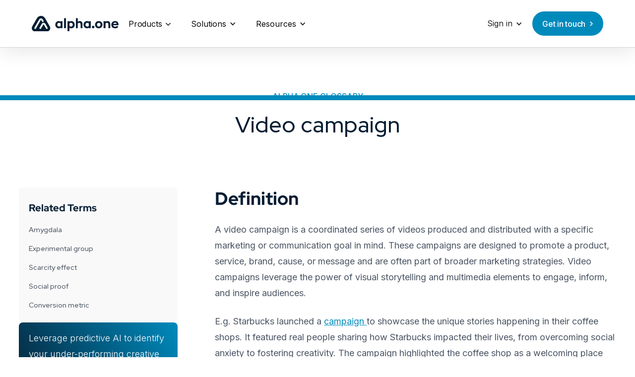

--- FILE ---
content_type: text/html
request_url: https://www.alpha.one/resources/glossary/video-campaign
body_size: 21363
content:
<!DOCTYPE html><!-- Last Published: Mon Nov 03 2025 17:02:47 GMT+0000 (Coordinated Universal Time) --><html data-wf-domain="www.alpha.one" data-wf-page="661d44d01d53a4648b3aed10" data-wf-site="646cb2812c2d24d3352c17d1" lang="en" data-wf-collection="661d44d01d53a4648b3aecf6" data-wf-item-slug="video-campaign"><head><meta charset="utf-8"/><title>alpha.one Neuromarketing &amp; Advertising Glossary | Video campaign</title><meta content="A marketing effort using videos to achieve specific goals, like increasing brand awareness or driving sales." name="description"/><meta content="alpha.one Neuromarketing &amp; Advertising Glossary | Video campaign" property="og:title"/><meta content="A marketing effort using videos to achieve specific goals, like increasing brand awareness or driving sales." property="og:description"/><meta content="alpha.one Neuromarketing &amp; Advertising Glossary | Video campaign" property="twitter:title"/><meta content="A marketing effort using videos to achieve specific goals, like increasing brand awareness or driving sales." property="twitter:description"/><meta property="og:type" content="website"/><meta content="summary_large_image" name="twitter:card"/><meta content="width=device-width, initial-scale=1" name="viewport"/><meta content="google-site-verification=SfcCEBqq1Mpb4OfmCPZL4ucBolQBzkKoZ1uDKX4YSDI" name="google-site-verification"/><link href="https://cdn.prod.website-files.com/646cb2812c2d24d3352c17d1/css/alpha-one-5a9b4d.webflow.shared.69c85c5b2.css" rel="stylesheet" type="text/css"/><link href="https://fonts.googleapis.com" rel="preconnect"/><link href="https://fonts.gstatic.com" rel="preconnect" crossorigin="anonymous"/><script src="https://ajax.googleapis.com/ajax/libs/webfont/1.6.26/webfont.js" type="text/javascript"></script><script type="text/javascript">WebFont.load({  google: {    families: ["Montserrat:100,100italic,200,200italic,300,300italic,400,400italic,500,500italic,600,600italic,700,700italic,800,800italic,900,900italic","Merriweather:300,300italic,400,400italic,700,700italic,900,900italic","Inter:100,200,300,regular,500,600,700,800,900","Red Hat Display:300,regular,500,600,700,800,900,300italic,italic,500italic,700italic,800italic,900italic"]  }});</script><script type="text/javascript">!function(o,c){var n=c.documentElement,t=" w-mod-";n.className+=t+"js",("ontouchstart"in o||o.DocumentTouch&&c instanceof DocumentTouch)&&(n.className+=t+"touch")}(window,document);</script><link href="https://cdn.prod.website-files.com/646cb2812c2d24d3352c17d1/6604533fd4fa63f296e1558e_favicon-32px.ico" rel="shortcut icon" type="image/x-icon"/><link href="https://cdn.prod.website-files.com/646cb2812c2d24d3352c17d1/65d8a3d547a45486a22df2dd_webclip.png" rel="apple-touch-icon"/><!-- Google Tag Manager -->
<script>(function(w,d,s,l,i){w[l]=w[l]||[];w[l].push({'gtm.start':
new Date().getTime(),event:'gtm.js'});var f=d.getElementsByTagName(s)[0],
j=d.createElement(s),dl=l!='dataLayer'?'&l='+l:'';j.async=true;j.src=
'https://www.googletagmanager.com/gtm.js?id='+i+dl;f.parentNode.insertBefore(j,f);
})(window,document,'script','dataLayer','GTM-NSXQK38');</script>
<!-- End Google Tag Manager -->

<!-- Digital Sparks Cookie Consent -->
<script async src="https://cdn.jsdelivr.net/npm/@finsweet/cookie-consent@1/fs-cc.js" fs-cc-mode="opt-in"></script>
<script async src="https://cdn.jsdelivr.net/gh/digital-sparks/cookie-consent-boost@1/dist/index.js"></script>
<!-- Digital Sparks Cookie Consent -->


<!-- Custom 48px favicon code -->
<link href="https://cdn.prod.website-files.com/646cb2812c2d24d3352c17d1/660452f4a6ccc61938896ec1_favicon-48px.png" rel="icon" type="image/png"/>

<style>
  /* === Global Form Styling === */
  /* Applies baseline styles to all HubSpot forms */

  .hbspt-form {
    font-family: 'Inter', sans-serif;
    font-size: 14px;
    padding: 15px; /* Overall form padding */
  }

  /* Default label styling */
  .hbspt-form label {
    font-size: 14px !important;
    text-align: left;
    color: #5e5e5e; /* Default label color if no theme applied */
  }

  /* Global styling for ALL paragraphs in the form (sets defaults) */
  .hbspt-form p {
    font-size: 14px;
    font-weight: 400; /* Default to normal weight */
    color: #5e5e5e; /* Default 'wtf' grey */
    margin-bottom: 0; /* Consistent margin */
  }

  /* Base div styling (currently commented out) */
  .hbspt-form div {
    /* padding-top: 2px; */
    /* padding-bottom: 8px; */
  }

  /* Default padding for individual form fields */
  .hbspt-form .hs-form-field {
    padding-top: 10px;
    padding-bottom: 10px;
  }

  /* Override: Remove padding specifically from boolean checkbox field containers */
  .hbspt-form .hs-fieldtype-booleancheckbox.hs-form-field {
    padding-top: 0;
    padding-bottom: 0;
  }

  /* Default styling for input, textarea, select fields */
  .hbspt-form input,
  .hbspt-form textarea,
  .hbspt-form select {
    padding: 14px 20px;
    border: 1px solid gray;
    background-color: rgb(249, 250, 251); /* Light input background */
    border-radius: 5px;
    min-width: 100%; /* Make inputs fill container width */
    color: #003447; /* Dark input text color */
  }

  /* Allow checkboxes to size naturally */
  .hbspt-form input[type="checkbox"] {
    min-width: auto;
    max-width: auto;
  }

  /* Default submit button styling */
  .hbspt-form .hs-button.primary.large {
    color: white;
    font-size: 16px;
    font-weight: 500;
    border-radius: 30px;
    padding: 12px 36px;
    border: none;
    background-color: #008ABC; /* Default button blue */
    display: inline-block;
  }

  /* Center submit button area */
  .hbspt-form .hs_submit.hs-submit {
    text-align: center;
  }

  /* Center button within its action wrapper */
  .hbspt-form .hs_submit.hs-submit .actions {
    margin: 0 auto;
    display: inline-block;
  }

  /* Remove default list styling from errors, inputs lists, consent lists */
  .hbspt-form ul.hs-error-msgs,
  .hbspt-form ul.inputs-list,
  .hbspt-form div.legal-consent-container ul {
    list-style: none;
    padding-left: 0 !important;
    margin-top: 0 !important;
    margin-bottom: 0 !important;
  }

  /* Styling for the checkbox input itself */
  .hbspt-form .hs-form-booleancheckbox input[type="checkbox"] {
    min-width: auto;
    max-width: auto;
    margin-right: 10px; /* Space between box and text */
    margin-top: 0.2em;  /* Vertical alignment adjustment */
  }

  /* Styling for the label associated with a boolean checkbox */
  .hbspt-form .hs-form-booleancheckbox label {
    margin-bottom: 0 !important;
    line-height: 1.4;
    font-weight: normal !important;
    /* Color inherited from '.hbspt-form label', overridden by themes */
  }

  /* General styling for all rich text elements (e.g., field labels, descriptions) */
  .hbspt-form .hs-richtext {
    text-align: left;
    font-weight: bold !important; /* Ensure rich text labels are bold */
    font-size: 14px !important;
    color: #5e5e5e; /* Default rich text color if no theme applied */
    /* Overridden by Base Theme or Brand Override rules */
  }

  /* Remove padding from HubSpot dependent fields */
  .hbspt-form .hs-dependent-field {
    padding-top: 0;
    padding-bottom: 0;
  }

  /* Add minimal padding to the overall legal consent container */
  .hbspt-form div.legal-consent-container {
    padding-top: 2px;
    padding-bottom: 2px;
  }

  /* Base styling for validation error messages */
  .hs-error-msg.hs-main-font-element {
    font-weight: normal;
    color: red !important; /* Default to red */
  }

  /* === Base Theme Styling === */
  /* Apply .light-form or .dark-form to the form container */

  /* Light Background Theme */
  .hbspt-form .light-form label {
    color: #008ABC !important; /* Override default grey */
  }
  .hbspt-form .light-form p { /* Targets ALL paragraphs */
    color: #008ABC !important; /* Override default grey */
  }
  .hbspt-form .light-form .hs-richtext {
     color: #008ABC !important; /* Override default grey */
  }


  /* Dark Background Theme */
   .hbspt-form .dark-form label {
     color: white !important; /* Override default grey */
   }
  .hbspt-form .dark-form p { /* Targets ALL paragraphs */
    color: white !important; /* Override default grey */
  }
   .hbspt-form .dark-form .hs-richtext {
      color: white !important; /* Override default grey */
   }


  /* === Specific Brand Theme Overrides === */
  /* Apply alongside .light-form or .dark-form */

  /* API Form Overrides */
  .hbspt-form .api-form input.hs-button.primary.large {
    background-color: #9658e1 !important; /* Override button bg */
  }
  .hbspt-form .api-form label {
    color: #9658e1 !important; /* Override label color */
  }
  /* Consent/General Text <p> uses base theme color (per user decision) */
  .hbspt-form .api-form .hs-richtext {
      color: #9658e1 !important; /* Override rich text color */
  }

  /* Expoze Form Overrides */
  .hbspt-form .expoze-form input.hs-button.primary.large {
    background-color: #009781 !important; /* Override button bg */
  }
  .hbspt-form .expoze-form label {
    color: #009781 !important; /* Override label color */
  }
  /* Consent/General Text <p> uses base theme color (per user decision) */
   .hbspt-form .expoze-form .hs-richtext {
      color: #009781 !important; /* Override rich text color */
  }

  /* Junbi Form Overrides */
  .hbspt-form .junbi-form input.hs-button.primary.large {
    background-color: #1996FA !important; /* Override button bg */
  }
  .hbspt-form .junbi-form label {
    color: #1996FA !important; /* Override label color */
  }
  /* Consent/General Text <p> uses base theme color (per user decision) */
  .hbspt-form .junbi-form .hs-richtext {
      color: #1996FA !important; /* Override rich text color */
  }


  /* === Fix for Error Messages Inheriting Brand Label Colors === */
  /* Ensures error messages stay red even if nested within themed labels */
  .hbspt-form .api-form label .hs-error-msg.hs-main-font-element,
  .hbspt-form .expoze-form label .hs-error-msg.hs-main-font-element,
  .hbspt-form .junbi-form label .hs-error-msg.hs-main-font-element,
  .hbspt-form .light-form label .hs-error-msg.hs-main-font-element,
  .hbspt-form .dark-form label .hs-error-msg.hs-main-font-element {
      color: red !important; /* Force color back to red */
  }
  /* Also target potential errors not using hs-main-font-element class, or not inside label */
  .hbspt-form .api-form .hs-error-msg,
  .hbspt-form .expoze-form .hs-error-msg,
  .hbspt-form .junbi-form .hs-error-msg,
  .hbspt-form .light-form .hs-error-msg,
  .hbspt-form .dark-form .hs-error-msg {
      color: red !important; /* Force color back to red */
  }

</style>

<!-- [Attributes by Finsweet] CMS Load -->
<script async src="https://cdn.jsdelivr.net/npm/@finsweet/attributes-cmsload@1/cmsload.js"></script>
<!-- [Attributes by Finsweet] CMS Filter -->
<script async src="https://cdn.jsdelivr.net/npm/@finsweet/attributes-cmsfilter@1/cmsfilter.js"></script>
<!-- [Attributes by Finsweet] CMS Slider -->
<script async src="https://cdn.jsdelivr.net/npm/@finsweet/attributes-cmsslider@1/cmsslider.js"></script></head><body><div class="navigation-wrapper-light"><div data-collapse="medium" data-animation="default" data-duration="400" data-easing="ease" data-easing2="ease" role="banner" class="navigation-5 w-nav"><div class="nav-container"><div class="nav-wrapper"><a href="/" class="nav-logo-link w-inline-block"><img src="https://cdn.prod.website-files.com/646cb2812c2d24d3352c17d1/65c63b5bccec266d217f3092_Alpha.One%20Logo%20Darkblue.svg" loading="lazy" alt="Alpha.One logo" width="175" class="logo-image"/></a><nav role="navigation" class="nav-menu-4 w-nav-menu"><div data-hover="false" data-delay="0" class="products-dropdown-menu-desktop w-dropdown"><div class="navigation-toggle-7 w-dropdown-toggle"><div class="text-block-38">Products</div><div class="icon-regular-2-navbar w-embed"><svg width="24" height="24" viewBox="0 0 24 24" fill="none" xmlns="http://www.w3.org/2000/svg">
<path d="M7.5 10.5L12 15L16.5 10.5" stroke="currentColor" stroke-width="1.5"/>
</svg></div></div><nav class="dropdown-list-3 w-dropdown-list"><div class="dropdown-main-wrapper"><div class="dropdown-link-block"><section><div id="w-node-_5e3d82e8-0eb1-ca1d-b3f0-6fc741b9e07c-41b9e069" class="w-layout-layout quick-stack wf-layout-layout"><div class="w-layout-cell cell-3"><div class="dropdown-title-wrapper"><div class="medium-text-header">PRODUCTS</div></div></div><div class="w-layout-cell"></div></div><div><div data-current="Tab 1" data-easing="ease" data-duration-in="300" data-duration-out="100" class="content-tabs-copy w-tabs"><div class="tabs-menu w-tab-menu"><a data-w-tab="Tab 1" class="tab-content-button w-inline-block w-tab-link w--current"><div class="api-icon-large w-embed"><svg width="25" height="24" viewBox="0 0 53 50" fill="none" xmlns="http://www.w3.org/2000/svg">
<g clip-path="url(#clip0_50_250)">
<path d="M50.3378 8.33287C48.8723 5.80223 46.7681 3.70068 44.2356 2.23836C41.7032 0.776036 38.8311 0.00419008 35.9068 0L16.6601 0C13.7346 3.35848e-05 10.8606 0.770139 8.32698 2.23291C5.79338 3.69569 3.68945 5.7996 2.22665 8.33318C0.763848 10.8668 -0.00628531 13.7408 -0.00634765 16.6663C-0.00641 19.5919 0.763601 22.4659 2.22629 24.9995L11.8492 41.6597C13.3135 44.1913 15.418 46.2932 17.9514 47.7544C20.4848 49.2157 23.3579 49.9849 26.2825 49.9849C29.2071 49.9849 32.0803 49.2157 34.6137 47.7544C37.147 46.2932 39.2515 44.1913 40.7159 41.6597L50.3378 24.9995C51.7967 22.4646 52.5646 19.591 52.5646 16.6662C52.5646 13.7414 51.7967 10.8678 50.3378 8.33287ZM43.724 21.177L34.1021 37.8446C33.3097 39.2169 32.17 40.3564 30.7976 41.1486C29.4253 41.9409 27.8685 42.3579 26.2839 42.3579C24.6993 42.3579 23.1426 41.9409 21.7702 41.1486C20.3979 40.3564 19.2582 39.2169 18.4658 37.8446L12.0493 26.7288C11.8126 26.3337 11.6569 25.8954 11.5912 25.4394C11.5256 24.9835 11.5514 24.5191 11.667 24.0732C11.7827 23.6273 11.9859 23.2089 12.2649 22.8424C12.5438 22.4758 12.893 22.1685 13.2919 21.9382C13.6908 21.7079 14.1316 21.5593 14.5885 21.5011C15.0455 21.4428 15.5094 21.4761 15.9534 21.599C16.3973 21.7218 16.8124 21.9318 17.1743 22.2166C17.5363 22.5015 17.838 22.8555 18.0618 23.2581L24.4839 34.373C24.667 34.6893 24.9301 34.9519 25.2468 35.1345C25.5635 35.317 25.9226 35.4131 26.2881 35.4131C26.6536 35.4131 27.0127 35.317 27.3294 35.1345C27.6461 34.9519 27.9092 34.6893 28.0923 34.373L37.7115 17.7026C37.8937 17.3858 37.9895 17.0266 37.9892 16.6611C37.9889 16.2957 37.8925 15.9367 37.7097 15.6202C37.5269 15.3037 37.2641 15.0408 36.9477 14.8579C36.6312 14.675 36.2723 14.5785 35.9068 14.5781H13.0535C12.5929 14.5856 12.1354 14.5014 11.7076 14.3304C11.2799 14.1593 10.8905 13.9048 10.562 13.5818C10.2336 13.2587 9.97281 12.8735 9.79478 12.4486C9.61674 12.0237 9.52505 11.5676 9.52505 11.1069C9.52505 10.6462 9.61674 10.1902 9.79478 9.76527C9.97281 9.34037 10.2336 8.95516 10.562 8.63209C10.8905 8.30901 11.2799 8.05453 11.7076 7.88347C12.1354 7.71242 12.5929 7.6282 13.0535 7.63575H35.9068C37.4908 7.63629 39.0469 8.0536 40.4186 8.84578C41.7903 9.63795 42.9295 10.7771 43.7217 12.1488C44.5139 13.5206 44.9312 15.0766 44.9318 16.6606C44.9324 18.2447 44.5162 19.801 43.725 21.1733L43.724 21.177Z" fill="currentColor"/>
</g>
<defs>
<clipPath id="clip0_50_250">
<rect width="52.5642" height="50" fill="white"/>
</clipPath>
</defs>
</svg></div><div class="wrap-v-tiny"><div class="action-m product-list-item-v2">junbi.ai</div></div></a><a data-w-tab="Tab 2" data-w-id="5e3d82e8-0eb1-ca1d-b3f0-6fc741b9e08a" class="tab-content-button-copy-copy w-inline-block w-tab-link"><div class="api-icon-large w-embed"><svg width="26" height="25" viewBox="0 0 32 31" fill="none" xmlns="http://www.w3.org/2000/svg">
<g clip-path="url(#clip0_921_134)">
<path d="M30.6439 5.07346C28.8399 1.9431 25.4706 0 21.859 0H10.1433C6.52925 0 3.16239 1.9431 1.35596 5.07346C-0.451661 8.20144 -0.451661 12.0888 1.35596 15.2192L7.21379 25.3649C9.02141 28.4929 12.3871 30.4384 16.0023 30.4384C17.8099 30.4384 19.5522 29.9511 21.0722 29.0752C22.5922 28.1982 23.8864 26.9325 24.7873 25.3661L30.6451 15.2204C32.4527 12.09 32.4527 8.20501 30.6451 5.07465M7.93042 15.0219C7.51684 15.4355 6.97492 15.6411 6.43417 15.6411C5.89343 15.6411 5.3515 15.4355 4.9403 15.0219C4.11552 14.1971 4.11552 12.8601 4.9403 12.0354L9.72378 7.25188C11.3983 5.57379 13.6278 4.65156 16.0011 4.65156C18.3745 4.65156 20.6004 5.57379 22.2785 7.25188C23.1033 8.07665 23.1033 9.41603 22.2785 10.242C21.4537 11.0668 20.1143 11.0668 19.2884 10.242C18.4089 9.36255 17.2431 8.87885 16.0011 8.87885C14.7592 8.87885 13.5898 9.36374 12.7115 10.242L7.93042 15.0231V15.0219ZM27.062 15.0219L22.2785 19.8054C20.5469 21.537 18.2746 22.4033 16.0011 22.4033C13.7276 22.4033 11.453 21.537 9.72378 19.8054C8.89544 18.9806 8.89544 17.6436 9.72378 16.8153C10.5486 15.9905 11.8856 15.9905 12.7103 16.8153C14.5263 18.6276 17.4748 18.6276 19.2884 16.8153L24.0718 12.0342C24.8966 11.2058 26.236 11.2058 27.062 12.0342C27.8867 12.8589 27.8867 14.1959 27.062 15.0207" fill="currentColor"/>
</g>
<defs>
<clipPath id="clip0_921_134">
<rect width="32" height="30.4384" fill="white"/>
</clipPath>
</defs>
</svg></div><div class="wrap-v-tiny"><div class="action-m product-list-item-v2">expoze.io</div></div></a><a data-w-tab="Tab 3" data-w-id="5e3d82e8-0eb1-ca1d-b3f0-6fc741b9e08f" class="tab-content-button-copy-copy w-inline-block w-tab-link"><div class="api-icon-large w-embed"><svg width="26" height="25" viewBox="0 0 32 31" fill="none" xmlns="http://www.w3.org/2000/svg">
<g clip-path="url(#clip0_921_128)">
<path d="M30.6437 5.07346C28.8373 1.94548 25.4704 0 21.8587 0H10.1407C6.52901 0 3.16215 1.94548 1.35572 5.07346C-0.451905 8.20382 -0.451905 12.0924 1.35572 15.2192L7.21355 25.3685C9.02117 28.4965 12.3868 30.4384 16.0021 30.4384C19.6173 30.4384 22.9806 28.4953 24.787 25.3649L30.6449 15.2192C32.4525 12.0912 32.4525 8.20382 30.6449 5.07346M12.7113 20.6528C12.3001 21.0663 11.7593 21.2719 11.2174 21.2719C10.6755 21.2719 10.1347 21.0663 9.72354 20.6528L7.3312 18.2604C6.29251 17.2241 5.72086 15.8443 5.72086 14.3754C5.72086 12.9065 6.29132 11.5267 7.3312 10.4904L13.397 4.42457C14.2218 3.59979 15.5588 3.59979 16.3836 4.42695C17.2083 5.25173 17.2083 6.58872 16.3836 7.4135L10.3201 13.4793C10.0789 13.717 9.94696 14.0367 9.94696 14.3754C9.94696 14.7141 10.0801 15.0326 10.3178 15.2715L12.7101 17.6638C13.5349 18.4922 13.5349 19.828 12.7101 20.6539M24.6694 18.2616L18.606 24.325C18.1948 24.7386 17.654 24.9442 17.1121 24.9442C16.5702 24.9442 16.0294 24.7386 15.6182 24.325C14.7899 23.5003 14.7899 22.1633 15.6158 21.3385L21.6793 15.275C21.917 15.0338 22.0501 14.7153 22.0501 14.3766C22.0501 14.0379 21.917 13.7194 21.6769 13.4805L19.2881 11.0882C18.4633 10.2634 18.4598 8.92639 19.2857 8.10161C20.1105 7.27327 21.4499 7.27327 22.2759 8.09923L24.6682 10.4916C25.7069 11.5279 26.2785 12.9077 26.2785 14.3766C26.2785 15.8455 25.7081 17.2253 24.6718 18.2616" fill="currentColor"/>
</g>
<defs>
<clipPath id="clip0_921_128">
<rect width="32" height="30.4384" fill="white"/>
</clipPath>
</defs>
</svg></div><div class="wrap-v-tiny"><div class="action-m product-list-item-v2">api</div></div></a></div><div class="tabs-content-copy w-tab-content"><div data-w-tab="Tab 1" class="tab-pane w-tab-pane w--tab-active"><div class="tab-content-copy"><div class="junbi-product-details"><div id="w-node-_5e3d82e8-0eb1-ca1d-b3f0-6fc741b9e098-41b9e069" class="w-layout-layout quick-stack-2 wf-layout-layout"><div class="w-layout-cell"><div class="dropdown-title-wrapper-copy"><div id="w-node-_5e3d82e8-0eb1-ca1d-b3f0-6fc741b9e09b-41b9e069" class="w-layout-layout quick-stack-3 wf-layout-layout"><div class="w-layout-cell cell-2"><div class="icon-large-copy w-embed"><svg width="25" height="24" viewBox="0 0 53 50" fill="none" xmlns="http://www.w3.org/2000/svg">
<g clip-path="url(#clip0_50_250)">
<path d="M50.3378 8.33287C48.8723 5.80223 46.7681 3.70068 44.2356 2.23836C41.7032 0.776036 38.8311 0.00419008 35.9068 0L16.6601 0C13.7346 3.35848e-05 10.8606 0.770139 8.32698 2.23291C5.79338 3.69569 3.68945 5.7996 2.22665 8.33318C0.763848 10.8668 -0.00628531 13.7408 -0.00634765 16.6663C-0.00641 19.5919 0.763601 22.4659 2.22629 24.9995L11.8492 41.6597C13.3135 44.1913 15.418 46.2932 17.9514 47.7544C20.4848 49.2157 23.3579 49.9849 26.2825 49.9849C29.2071 49.9849 32.0803 49.2157 34.6137 47.7544C37.147 46.2932 39.2515 44.1913 40.7159 41.6597L50.3378 24.9995C51.7967 22.4646 52.5646 19.591 52.5646 16.6662C52.5646 13.7414 51.7967 10.8678 50.3378 8.33287ZM43.724 21.177L34.1021 37.8446C33.3097 39.2169 32.17 40.3564 30.7976 41.1486C29.4253 41.9409 27.8685 42.3579 26.2839 42.3579C24.6993 42.3579 23.1426 41.9409 21.7702 41.1486C20.3979 40.3564 19.2582 39.2169 18.4658 37.8446L12.0493 26.7288C11.8126 26.3337 11.6569 25.8954 11.5912 25.4394C11.5256 24.9835 11.5514 24.5191 11.667 24.0732C11.7827 23.6273 11.9859 23.2089 12.2649 22.8424C12.5438 22.4758 12.893 22.1685 13.2919 21.9382C13.6908 21.7079 14.1316 21.5593 14.5885 21.5011C15.0455 21.4428 15.5094 21.4761 15.9534 21.599C16.3973 21.7218 16.8124 21.9318 17.1743 22.2166C17.5363 22.5015 17.838 22.8555 18.0618 23.2581L24.4839 34.373C24.667 34.6893 24.9301 34.9519 25.2468 35.1345C25.5635 35.317 25.9226 35.4131 26.2881 35.4131C26.6536 35.4131 27.0127 35.317 27.3294 35.1345C27.6461 34.9519 27.9092 34.6893 28.0923 34.373L37.7115 17.7026C37.8937 17.3858 37.9895 17.0266 37.9892 16.6611C37.9889 16.2957 37.8925 15.9367 37.7097 15.6202C37.5269 15.3037 37.2641 15.0408 36.9477 14.8579C36.6312 14.675 36.2723 14.5785 35.9068 14.5781H13.0535C12.5929 14.5856 12.1354 14.5014 11.7076 14.3304C11.2799 14.1593 10.8905 13.9048 10.562 13.5818C10.2336 13.2587 9.97281 12.8735 9.79478 12.4486C9.61674 12.0237 9.52505 11.5676 9.52505 11.1069C9.52505 10.6462 9.61674 10.1902 9.79478 9.76527C9.97281 9.34037 10.2336 8.95516 10.562 8.63209C10.8905 8.30901 11.2799 8.05453 11.7076 7.88347C12.1354 7.71242 12.5929 7.6282 13.0535 7.63575H35.9068C37.4908 7.63629 39.0469 8.0536 40.4186 8.84578C41.7903 9.63795 42.9295 10.7771 43.7217 12.1488C44.5139 13.5206 44.9312 15.0766 44.9318 16.6606C44.9324 18.2447 44.5162 19.801 43.725 21.1733L43.724 21.177Z" fill="#1690F4"/>
</g>
<defs>
<clipPath id="clip0_50_250">
<rect width="52.5642" height="50" fill="white"/>
</clipPath>
</defs>
</svg></div></div><div class="w-layout-cell cell"><div class="medium-text-header-copy"><strong class="bold-text-11">JUNBI.AI</strong></div></div></div><div class="text-block-21">AI-powered creative insights for YouTube ads</div></div></div><div class="w-layout-cell cell-4"><a href="/products/junbi-ai" class="button-2 w-button">Learn more</a></div></div><div class="w-layout-grid grid"><div class="dropdown-link-large"><div class="wrap-v-tiny"><div class="medium-text">Benchmark your ads</div><p class="paragraph-small-7 text-color-gray-600">See how you stack up against thousands of real YouTube ads</p></div></div><div class="dropdown-link-large"><div class="wrap-v-tiny"><div class="medium-text">Boost your ROAS</div><p class="paragraph-small-7 text-color-gray-600">Predict performance so you only go live with your best ads</p></div></div><div class="dropdown-link-large"><div class="wrap-v-tiny"><div class="medium-text">No participants required</div><p class="paragraph-small-7 text-color-gray-600">Fully AI-powered predictive technology, so you can test quickly and easily</p></div></div><div class="dropdown-link-large"><div class="wrap-v-tiny"><div class="medium-text">Simple and scalabe</div><p class="paragraph-small-7 text-color-gray-600">Easy 3-step process, so you can test as many ads in as many markets as you want</p></div></div></div></div></div></div><div data-w-tab="Tab 2" class="tab-pane w-tab-pane"><div class="tab-content"><div class="expoze-product-details-2"><div id="w-node-_5e3d82e8-0eb1-ca1d-b3f0-6fc741b9e0c3-41b9e069" class="w-layout-layout quick-stack-2 wf-layout-layout"><div class="w-layout-cell"><div class="dropdown-title-wrapper-copy"><div id="w-node-_5e3d82e8-0eb1-ca1d-b3f0-6fc741b9e0c6-41b9e069" class="w-layout-layout quick-stack-3 wf-layout-layout"><div class="w-layout-cell cell-2"><div class="icon-large-copy w-embed"><svg width="26" height="25" viewBox="0 0 32 31" fill="none" xmlns="http://www.w3.org/2000/svg">
<g clip-path="url(#clip0_921_134)">
<path d="M30.6439 5.07346C28.8399 1.9431 25.4706 0 21.859 0H10.1433C6.52925 0 3.16239 1.9431 1.35596 5.07346C-0.451661 8.20144 -0.451661 12.0888 1.35596 15.2192L7.21379 25.3649C9.02141 28.4929 12.3871 30.4384 16.0023 30.4384C17.8099 30.4384 19.5522 29.9511 21.0722 29.0752C22.5922 28.1982 23.8864 26.9325 24.7873 25.3661L30.6451 15.2204C32.4527 12.09 32.4527 8.20501 30.6451 5.07465M7.93042 15.0219C7.51684 15.4355 6.97492 15.6411 6.43417 15.6411C5.89343 15.6411 5.3515 15.4355 4.9403 15.0219C4.11552 14.1971 4.11552 12.8601 4.9403 12.0354L9.72378 7.25188C11.3983 5.57379 13.6278 4.65156 16.0011 4.65156C18.3745 4.65156 20.6004 5.57379 22.2785 7.25188C23.1033 8.07665 23.1033 9.41603 22.2785 10.242C21.4537 11.0668 20.1143 11.0668 19.2884 10.242C18.4089 9.36255 17.2431 8.87885 16.0011 8.87885C14.7592 8.87885 13.5898 9.36374 12.7115 10.242L7.93042 15.0231V15.0219ZM27.062 15.0219L22.2785 19.8054C20.5469 21.537 18.2746 22.4033 16.0011 22.4033C13.7276 22.4033 11.453 21.537 9.72378 19.8054C8.89544 18.9806 8.89544 17.6436 9.72378 16.8153C10.5486 15.9905 11.8856 15.9905 12.7103 16.8153C14.5263 18.6276 17.4748 18.6276 19.2884 16.8153L24.0718 12.0342C24.8966 11.2058 26.236 11.2058 27.062 12.0342C27.8867 12.8589 27.8867 14.1959 27.062 15.0207" fill="#00A38A"/>
</g>
<defs>
<clipPath id="clip0_921_134">
<rect width="32" height="30.4384" fill="white"/>
</clipPath>
</defs>
</svg></div></div><div class="w-layout-cell cell"><div class="medium-text-header-copy"><strong class="bold-text-11">EXPOZE.IO</strong></div></div></div><div class="text-block-21">Predict attention on any image or video</div></div></div><div id="w-node-_5e3d82e8-0eb1-ca1d-b3f0-6fc741b9e0cf-41b9e069" class="w-layout-cell expoze-navbar-cell-4"><a id="w-node-_5e3d82e8-0eb1-ca1d-b3f0-6fc741b9e0d0-41b9e069" href="/products/expoze-io/pricing" class="expoze-pricing-button w-button">Pricing</a><a id="w-node-a9e313c9-efef-0e34-2d93-59d34c191836-41b9e069" href="/products/expoze-io" class="expoze-nav-button w-button">Learn more</a></div></div><div class="w-layout-grid grid"><div class="dropdown-link-large"><div class="wrap-v-tiny"><div class="medium-text">Quantify attention</div><p class="paragraph-small-7 text-color-gray-600">Use Areas of Interest to predict exactly how much attention each element receives</p></div></div><div class="dropdown-link-large"><div class="wrap-v-tiny"><div class="medium-text">Endless applications</div><p class="paragraph-small-7 text-color-gray-600">Works for everything from advertisements, to product packaging, signage and more</p></div></div><div class="dropdown-link-large"><div class="wrap-v-tiny"><div class="medium-text">No participants required</div><p class="paragraph-small-7 text-color-gray-600">Fully AI-powered predictive technology, so you can test quickly and easily</p></div></div><div class="dropdown-link-large"><div class="wrap-v-tiny"><div class="medium-text">Scientifically valid</div><p class="paragraph-small-7 text-color-gray-600">95% accurate thanks to our own proprietary dataset and neural net</p></div></div></div></div></div></div><div data-w-tab="Tab 3" class="tab-pane w-tab-pane"><div class="tab-content"><div class="api-product-details-2"><div id="w-node-_5e3d82e8-0eb1-ca1d-b3f0-6fc741b9e0ee-41b9e069" class="w-layout-layout quick-stack-2 wf-layout-layout"><div class="w-layout-cell"><div class="dropdown-title-wrapper-copy"><div id="w-node-_5e3d82e8-0eb1-ca1d-b3f0-6fc741b9e0f1-41b9e069" class="w-layout-layout quick-stack-3 wf-layout-layout"><div class="w-layout-cell cell-2"><div class="icon-large-copy w-embed"><svg width="26" height="25" viewBox="0 0 32 31" fill="none" xmlns="http://www.w3.org/2000/svg">
<g clip-path="url(#clip0_921_128)">
<path d="M30.6437 5.07346C28.8373 1.94548 25.4704 0 21.8587 0H10.1407C6.52901 0 3.16215 1.94548 1.35572 5.07346C-0.451905 8.20382 -0.451905 12.0924 1.35572 15.2192L7.21355 25.3685C9.02117 28.4965 12.3868 30.4384 16.0021 30.4384C19.6173 30.4384 22.9806 28.4953 24.787 25.3649L30.6449 15.2192C32.4525 12.0912 32.4525 8.20382 30.6449 5.07346M12.7113 20.6528C12.3001 21.0663 11.7593 21.2719 11.2174 21.2719C10.6755 21.2719 10.1347 21.0663 9.72354 20.6528L7.3312 18.2604C6.29251 17.2241 5.72086 15.8443 5.72086 14.3754C5.72086 12.9065 6.29132 11.5267 7.3312 10.4904L13.397 4.42457C14.2218 3.59979 15.5588 3.59979 16.3836 4.42695C17.2083 5.25173 17.2083 6.58872 16.3836 7.4135L10.3201 13.4793C10.0789 13.717 9.94696 14.0367 9.94696 14.3754C9.94696 14.7141 10.0801 15.0326 10.3178 15.2715L12.7101 17.6638C13.5349 18.4922 13.5349 19.828 12.7101 20.6539M24.6694 18.2616L18.606 24.325C18.1948 24.7386 17.654 24.9442 17.1121 24.9442C16.5702 24.9442 16.0294 24.7386 15.6182 24.325C14.7899 23.5003 14.7899 22.1633 15.6158 21.3385L21.6793 15.275C21.917 15.0338 22.0501 14.7153 22.0501 14.3766C22.0501 14.0379 21.917 13.7194 21.6769 13.4805L19.2881 11.0882C18.4633 10.2634 18.4598 8.92639 19.2857 8.10161C20.1105 7.27327 21.4499 7.27327 22.2759 8.09923L24.6682 10.4916C25.7069 11.5279 26.2785 12.9077 26.2785 14.3766C26.2785 15.8455 25.7081 17.2253 24.6718 18.2616" fill="#9658E1"/>
</g>
<defs>
<clipPath id="clip0_921_128">
<rect width="32" height="30.4384" fill="white"/>
</clipPath>
</defs>
</svg></div></div><div class="w-layout-cell cell"><div class="medium-text-header-copy"><strong class="bold-text-11">API</strong></div></div></div><div class="text-block-21">Predict attention within your own application</div></div></div><div class="w-layout-cell cell-4"><a id="w-node-_5e3d82e8-0eb1-ca1d-b3f0-6fc741b9e0fb-41b9e069" href="/products/api" class="api-nav-button w-button">Learn more</a></div></div><div class="w-layout-grid grid"><div class="dropdown-link-large"><div class="wrap-v-tiny"><div class="medium-text">Developer friendly</div><p class="paragraph-small-7 text-color-gray-600">Get started quickly with a postman collection showing all endpoints</p></div></div><div class="dropdown-link-large"><div class="wrap-v-tiny"><div class="medium-text">Clear documentation</div><p class="paragraph-small-7 text-color-gray-600">Clear and concise documentation for quick setup and troubleshooting</p></div></div><div class="dropdown-link-large"><div class="wrap-v-tiny"><div class="medium-text">Fully customisable</div><p class="paragraph-small-7 text-color-gray-600">Fully AI-powered predictive technology, so you can test quickly and easily</p></div></div><div class="dropdown-link-large"><div class="wrap-v-tiny"><div class="medium-text">Fully scalable</div><p class="paragraph-small-7 text-color-gray-600">Our api is full scalable so you can process anywhere from 10 to 10000 predictions</p></div></div></div></div></div></div></div></div></div></section></div><div class="dropdown-line"></div><div class="dropdown-cta-block"><a href="/contact" class="button-secondary-l w-inline-block"><div class="text-block-22">Contact us</div></a></div></div></nav></div><div data-hover="false" data-delay="0" class="resources-dropdown w-dropdown"><div class="solutions-dropdown w-dropdown-toggle"><div class="icon-regular-navbar w-icon-dropdown-toggle"></div><div class="text-block-25">Solutions</div></div><nav class="dropdown-list-5 w-dropdown-list"><div class="resources-dropdown-wrapper"><div id="w-node-_6f0c0b02-adde-4915-fc07-ae1549948e70-41b9e069" class="w-layout-layout quick-stack-4 wf-layout-layout"><div class="w-layout-cell cell-7"><h4 class="resources-menu-header">Use cases</h4></div><div class="w-layout-cell cell-5"><h4 class="resources-menu-header">roles</h4></div></div><div id="w-node-_6f0c0b02-adde-4915-fc07-ae1549948e7a-41b9e069" class="w-layout-layout quick-stack-4-copy wf-layout-layout"><div class="w-layout-cell cell-7-copy"><a href="/use-cases/youtube-ad-testing" class="dropdown-link-resources-menu w-dropdown-link">YouTube Ad Testing</a><a href="/use-cases/out-of-home-advertising" class="dropdown-link-resources-menu w-dropdown-link">OOH Advertising</a><a href="/use-cases/in-store-testing" class="dropdown-link-resources-menu w-dropdown-link">In-store Testing</a><a href="/use-cases/social-media-testing" class="dropdown-link-resources-menu w-dropdown-link">Social Media</a></div><div class="w-layout-cell cell-5-copy"><a href="/role/marketing-and-communications" class="dropdown-link-resources-menu w-dropdown-link">Marketing &amp; Communications</a><a href="/role/data-and-insights" class="dropdown-link-resources-menu w-dropdown-link">Data &amp; Insights</a><a href="/role/retail-and-packaging" class="dropdown-link-resources-menu w-dropdown-link">Retail &amp; Packaging</a></div></div></div></nav></div><a href="#" class="nav-link-4 w-nav-link">Customers</a><div data-hover="false" data-delay="0" class="resources-dropdown w-dropdown"><div class="resources-dropdown-desktop w-dropdown-toggle"><div class="icon-regular-navbar w-icon-dropdown-toggle"></div><div class="text-block-25">Resources</div></div><nav class="dropdown-list-5 w-dropdown-list"><div class="resources-dropdown-wrapper"><div id="w-node-_5e3d82e8-0eb1-ca1d-b3f0-6fc741b9e126-41b9e069" class="w-layout-layout quick-stack-4 wf-layout-layout"><div class="w-layout-cell cell-7"><h4 class="resources-menu-header">Learn</h4></div><div class="w-layout-cell cell-5"><h4 class="resources-menu-header">Connect</h4></div><div class="w-layout-cell cell-6"><h4 class="resources-menu-header">tools</h4></div></div><div id="w-node-_5e3d82e8-0eb1-ca1d-b3f0-6fc741b9e130-41b9e069" class="w-layout-layout quick-stack-4-copy wf-layout-layout"><div class="w-layout-cell cell-7-copy"><a href="/resources/scientific-validation" class="dropdown-link-resources-menu w-dropdown-link">Scientific validation</a><a href="/resources/case-studies" class="dropdown-link-resources-menu w-dropdown-link">Case studies</a><a href="/resources/whitepapers" class="dropdown-link-resources-menu w-dropdown-link">Whitepapers</a><a href="/blog" class="dropdown-link-resources-menu w-dropdown-link">Blog</a><a href="/resources/events" class="dropdown-link-resources-menu w-dropdown-link">Events</a><a href="/resources/glossary" class="dropdown-link-resources-menu w-dropdown-link">Glossary</a></div><div class="w-layout-cell cell-5-copy"><a href="/about-us" class="dropdown-link-resources-menu w-dropdown-link">About us</a><a href="/become-a-partner" class="dropdown-link-resources-menu w-dropdown-link">Partnerships</a><a href="/education" class="dropdown-link-resources-menu w-dropdown-link">Education</a><a href="/resources/support" class="dropdown-link-resources-menu w-dropdown-link">Support</a><a href="/contact" class="dropdown-link-resources-menu w-dropdown-link">Contact us</a></div><div class="w-layout-cell cell-6-copy"><a href="/resources/free-youtube-ad-testing-tool" class="dropdown-link-resources-menu w-dropdown-link">YouTube Ad Testing Tool</a><a href="/products/expoze-io/expoze-io-plugins" class="dropdown-link-resources-menu w-dropdown-link">Plugins</a><a href="/products/expoze-io/expoze-io-ad-testing-templates" class="dropdown-link-resources-menu w-dropdown-link">Ad Testing Templates</a><a href="/resources/knowledge-base" class="dropdown-link-resources-menu w-dropdown-link">Knowledge base</a></div></div></div></nav></div></nav></div><div class="nav-button-group"><div class="nav-menu-button w-nav-button"><div class="w-icon-nav-menu"></div></div><div class="nav-button-wrap"><div data-hover="false" data-delay="0" class="dropdown-4 w-dropdown"><div class="sign-in-dropdown w-dropdown-toggle"><div class="w-icon-dropdown-toggle"></div><div><strong class="bold-text-12">Sign in</strong></div></div><nav class="dropdown-list-4-copy w-dropdown-list"><a href="https://app.junbi.ai" class="dropdown-link w-dropdown-link">junbi.ai</a><a href="https://expoze.app/" class="dropdown-link w-dropdown-link">expoze.io</a><a href="https://expoze.app/" class="dropdown-link w-dropdown-link">api</a></nav></div><a href="/lets-talk" class="button-primary-m icon-r w-inline-block"><div class="text-block-23">Get in touch</div><div class="icon-regular-4 w-embed"><svg xmlns="http://www.w3.org/2000/svg" width="24" height="24" viewBox="0 0 24 24" fill="none">
  <path d="M12.879 12L9.1665 8.28749L10.227 7.22699L15 12L10.227 16.773L9.1665 15.7125L12.879 12Z" fill="white"/>
</svg></div></a></div></div></div></div></div><div class="navbar-light-mobile"><div data-collapse="medium" data-animation="default" data-duration="400" data-easing="ease" data-easing2="ease" role="banner" class="navigation-6 w-nav"><div class="navigation-container-8"><div class="navigation-main"><a href="/" class="navigation-logo-link-2 w-inline-block"><img src="https://cdn.prod.website-files.com/646cb2812c2d24d3352c17d1/65c63b5bccec266d217f3092_Alpha.One%20Logo%20Darkblue.svg" loading="lazy" width="150" alt="" class="navigation-logo-4"/></a><nav role="navigation" class="navigation-menu-4 w-nav-menu"><div data-hover="false" data-delay="0" class="mobile-dropdown w-dropdown"><div class="dropdown-toggle-7 w-dropdown-toggle"><div class="icon w-icon-dropdown-toggle"></div><div class="text-block-47">Products</div></div><nav class="dropdown-list-7 w-dropdown-list"><div class="w-layout-hflex product-dropdown-list-item-mobile"><div class="icon-wrapper-small"><div class="icon-32px w-embed"><svg width="32" height="31" viewBox="0 0 32 31" fill="none" xmlns="http://www.w3.org/2000/svg">
<g clip-path="url(#clip0_924_208)">
<path d="M30.6452 5.07346C28.8376 1.9431 25.4719 0 21.8567 0H10.141C6.52936 0 3.16131 1.9431 1.35369 5.07346C-0.451555 8.20382 -0.451555 12.0888 1.35369 15.2192L7.2139 25.3649C9.01914 28.4953 12.3872 30.4384 15.9989 30.4384C19.6105 30.4384 22.9798 28.4929 24.7874 25.3649L30.6452 15.2192C32.4528 12.0888 32.4505 8.20025 30.6452 5.07346ZM26.6164 12.8934L20.7586 23.0427C19.765 24.7612 17.9883 25.7892 15.9989 25.7892C14.0094 25.7892 12.2327 24.7612 11.2392 23.0403L7.33512 16.2757C6.75041 15.2644 7.09743 13.9701 8.1088 13.389C9.11778 12.8043 10.4108 13.1513 10.9955 14.1627L14.8996 20.9273C15.2299 21.5013 15.779 21.5631 15.9977 21.5631C16.2163 21.5631 16.7666 21.5013 17.0958 20.9273L22.9536 10.7815C23.284 10.2075 23.0642 9.70244 22.9536 9.51229C22.8455 9.32333 22.5175 8.87885 21.8555 8.87885H7.94241C6.77655 8.87885 5.82936 7.93166 5.82936 6.76343C5.82936 5.59519 6.77655 4.65037 7.94241 4.65037H21.8555C23.8438 4.65037 25.6217 5.67838 26.6152 7.39924C27.6111 9.12011 27.6111 11.1737 26.6152 12.8946" fill="#0096FA"/>
</g>
<defs>
<clipPath id="clip0_924_208">
<rect width="32" height="30.4384" fill="white"/>
</clipPath>
</defs>
</svg></div></div><div class="div-block-23"><a href="/products/junbi-ai" class="dropdown-link-5 w-dropdown-link">junbi.ai</a><p class="paragraph-21">AI-powered creative insights for YouTube ads</p></div></div><div class="w-layout-hflex product-dropdown-list-item-mobile"><div class="icon-wrapper-small"><div class="icon-32px w-embed"><svg width="32" height="30.44" viewBox="0 0 270 257" fill="none" xmlns="http://www.w3.org/2000/svg">
<g clip-path="url(#clip0_914_36)">
<path d="M257.85 42.69C242.67 16.35 214.32 0 183.93 0H85.3499C54.9399 0 26.6099 16.35 11.4099 42.69C-3.80006 69.01 -3.80006 101.72 11.4099 128.06L60.6999 213.43C75.9099 239.75 104.23 256.12 134.65 256.12C149.86 256.12 164.52 252.02 177.31 244.65C190.1 237.27 200.99 226.62 208.57 213.44L257.86 128.07C273.07 101.73 273.07 69.04 257.86 42.7M66.7299 126.4C63.2499 129.88 58.6899 131.61 54.1399 131.61C49.5899 131.61 45.0299 129.88 41.5699 126.4C34.6299 119.46 34.6299 108.21 41.5699 101.27L81.8199 61.02C95.9099 46.9 114.67 39.14 134.64 39.14C154.61 39.14 173.34 46.9 187.46 61.02C194.4 67.96 194.4 79.23 187.46 86.18C180.52 93.12 169.25 93.12 162.3 86.18C154.9 78.78 145.09 74.71 134.64 74.71C124.19 74.71 114.35 78.79 106.96 86.18L66.7299 126.41V126.4ZM227.71 126.4L187.46 166.65C172.89 181.22 153.77 188.51 134.64 188.51C115.51 188.51 96.3699 181.22 81.8199 166.65C74.8499 159.71 74.8499 148.46 81.8199 141.49C88.7599 134.55 100.01 134.55 106.95 141.49C122.23 156.74 147.04 156.74 162.3 141.49L202.55 101.26C209.49 94.29 220.76 94.29 227.71 101.26C234.65 108.2 234.65 119.45 227.71 126.39" fill="#00A38A"/>
</g>
<defs>
<clipPath id="clip0_914_36">
<rect width="269.26" height="256.12" fill="white"/>
</clipPath>
</defs>
</svg></div></div><div class="div-block-23"><a href="/products/expoze-io" class="dropdown-link-5 w-dropdown-link">Expoze.io</a><p class="paragraph-21">Attention prediction for any image or video</p></div></div><div class="w-layout-hflex product-dropdown-list-item-mobile"><div class="icon-wrapper-small"><div class="icon-32px w-embed"><svg width="32" height="31" viewBox="0 0 32 31" fill="none" xmlns="http://www.w3.org/2000/svg">
<g clip-path="url(#clip0_921_128)">
<path d="M30.6437 5.07346C28.8373 1.94548 25.4704 0 21.8587 0H10.1407C6.52901 0 3.16215 1.94548 1.35572 5.07346C-0.451905 8.20382 -0.451905 12.0924 1.35572 15.2192L7.21355 25.3685C9.02117 28.4965 12.3868 30.4384 16.0021 30.4384C19.6173 30.4384 22.9806 28.4953 24.787 25.3649L30.6449 15.2192C32.4525 12.0912 32.4525 8.20382 30.6449 5.07346M12.7113 20.6528C12.3001 21.0663 11.7593 21.2719 11.2174 21.2719C10.6755 21.2719 10.1347 21.0663 9.72354 20.6528L7.3312 18.2604C6.29251 17.2241 5.72086 15.8443 5.72086 14.3754C5.72086 12.9065 6.29132 11.5267 7.3312 10.4904L13.397 4.42457C14.2218 3.59979 15.5588 3.59979 16.3836 4.42695C17.2083 5.25173 17.2083 6.58872 16.3836 7.4135L10.3201 13.4793C10.0789 13.717 9.94696 14.0367 9.94696 14.3754C9.94696 14.7141 10.0801 15.0326 10.3178 15.2715L12.7101 17.6638C13.5349 18.4922 13.5349 19.828 12.7101 20.6539M24.6694 18.2616L18.606 24.325C18.1948 24.7386 17.654 24.9442 17.1121 24.9442C16.5702 24.9442 16.0294 24.7386 15.6182 24.325C14.7899 23.5003 14.7899 22.1633 15.6158 21.3385L21.6793 15.275C21.917 15.0338 22.0501 14.7153 22.0501 14.3766C22.0501 14.0379 21.917 13.7194 21.6769 13.4805L19.2881 11.0882C18.4633 10.2634 18.4598 8.92639 19.2857 8.10161C20.1105 7.27327 21.4499 7.27327 22.2759 8.09923L24.6682 10.4916C25.7069 11.5279 26.2785 12.9077 26.2785 14.3766C26.2785 15.8455 25.7081 17.2253 24.6718 18.2616" fill="#9658E1"/>
</g>
<defs>
<clipPath id="clip0_921_128">
<rect width="32" height="30.4384" fill="white"/>
</clipPath>
</defs>
</svg></div></div><div class="div-block-23"><a href="/products/api" class="dropdown-link-5 w-dropdown-link">API</a><p class="paragraph-21">Integrate our predictive models into your own software</p></div></div></nav></div><div data-hover="false" data-delay="0" class="mobile-dropdown w-dropdown"><div class="dropdown-toggle-7 w-dropdown-toggle"><div class="icon w-icon-dropdown-toggle"></div><div class="text-block-47">Solutions</div></div><nav class="dropdown-list-7 w-dropdown-list"><div class="dropdopwn-link-wrapper"><div class="div-block-25"><div class="div-block-26"><h3 class="heading-35">USE CASES</h3></div></div><a href="/use-cases/youtube-ad-testing" class="dropdwon-link-mobile w-dropdown-link">YouTube Ad Testing</a><a href="/use-cases/out-of-home-advertising" class="dropdwon-link-mobile w-dropdown-link">OOH Advertising</a><a href="/use-cases/in-store-testing" class="dropdwon-link-mobile w-dropdown-link">In-store Testing</a><a href="/use-cases/social-media-testing" class="dropdwon-link-mobile w-dropdown-link">Social Media</a><div class="div-block-25"><div class="div-block-26"><h3 class="heading-35">ROLES</h3></div></div><a href="/role/marketing-and-communications" class="dropdwon-link-mobile w-dropdown-link">Marketing &amp; Communications</a><a href="/role/data-and-insights" class="dropdwon-link-mobile w-dropdown-link">Data &amp; Insights</a><a href="/role/retail-and-packaging" class="dropdwon-link-mobile w-dropdown-link">Retail &amp; Packaging</a></div></nav></div><div data-hover="false" data-delay="0" class="mobile-dropdown w-dropdown"><div class="dropdown-toggle-7 w-dropdown-toggle"><div class="icon w-icon-dropdown-toggle"></div><div class="text-block-47">Resources</div></div><nav class="dropdown-list-7 w-dropdown-list"><div class="dropdopwn-link-wrapper"><div class="div-block-25"><div class="div-block-26"><h3 class="heading-35">LEARN</h3></div></div><a href="/resources/scientific-validation" class="dropdwon-link-mobile w-dropdown-link">Scientific validation</a><a href="/resources/case-studies" class="dropdwon-link-mobile w-dropdown-link">Case studies</a><a href="/resources/whitepapers" class="dropdwon-link-mobile w-dropdown-link">Whitepapers</a><a href="/blog" class="dropdwon-link-mobile w-dropdown-link">Blog</a><a href="/resources/events" class="dropdwon-link-mobile w-dropdown-link">Events</a><a href="/resources/glossary" class="dropdwon-link-mobile w-dropdown-link">Glossary</a><div class="div-block-25"><div class="div-block-26"><h3 class="heading-35">CONNECT</h3></div></div><a href="/about-us" class="dropdwon-link-mobile w-dropdown-link">About us</a><a href="/become-a-partner" class="dropdwon-link-mobile w-dropdown-link">Partnerships</a><a href="/education" class="dropdwon-link-mobile w-dropdown-link">Education</a><a href="/resources/support" class="dropdwon-link-mobile w-dropdown-link">Support</a><a href="/contact" class="dropdwon-link-mobile w-dropdown-link">Contact us</a><div class="div-block-25"><div class="div-block-26"><h3 class="heading-35">TOOLS</h3></div></div><a href="/resources/free-youtube-ad-testing-tool" class="dropdwon-link-mobile w-dropdown-link">YouTube Ad Testing Tool</a><a href="/products/expoze-io/expoze-io-plugins" class="dropdwon-link-mobile w-dropdown-link">Plugins</a><a href="/products/expoze-io/expoze-io-ad-testing-templates" class="dropdwon-link-mobile w-dropdown-link">Ad Testing Templates</a><a href="/resources/knowledge-base" class="dropdwon-link-mobile w-dropdown-link">Knowledge base</a></div></nav></div><a href="#" class="customers-link-mobile w-nav-link">Customers</a></nav></div><div class="navigation-main-b"><div class="navigation-button-wrap"><a href="/contact" class="button-primary-l-11 w-inline-block"><div class="text-block-46">Get a demo</div></a></div><div class="junbi-mobile-button-wrap"></div><div class="expoze-mobile-button-wrap"></div><div class="navigation-mobile w-nav-button"><img src="https://cdn.prod.website-files.com/646cb2812c2d24d3352c17d1/65c9e99a5c1f5d9effaca73c_Icon%20Menu.svg" loading="lazy" alt="" class="icon-regular-18"/></div></div></div></div></div><div class="progress-bar"></div><div class="glossary-term-section"><div class="glossary-term-container"><div class="title-wrapper"><div class="w-layout-hflex category-details"><div class="category-label">ALPHA.ONE GLOSSARY</div></div><h1 class="blog-title">Video campaign</h1></div><div class="w-layout-grid glossary-term-grid"><div id="w-node-_884c368c-60ce-a5e8-c28f-9cc759ee024b-8b3aed10" class="div-block-30"><div class="related-articles-wrapper"><h3 class="related-articles-h3">Related Terms</h3><div class="w-dyn-list"><div role="list" class="w-dyn-items"><div role="listitem" class="collection-item-6 w-dyn-item"><a href="/resources/glossary/amygdala" class="link-block-4 w-inline-block"><h4 class="related-term-h4">Amygdala</h4></a></div><div role="listitem" class="collection-item-6 w-dyn-item"><a href="/resources/glossary/experimental-group" class="link-block-4 w-inline-block"><h4 class="related-term-h4">Experimental group</h4></a></div><div role="listitem" class="collection-item-6 w-dyn-item"><a href="/resources/glossary/scarcity-effect" class="link-block-4 w-inline-block"><h4 class="related-term-h4">Scarcity effect</h4></a></div><div role="listitem" class="collection-item-6 w-dyn-item"><a href="/resources/glossary/social-proof" class="link-block-4 w-inline-block"><h4 class="related-term-h4">Social proof</h4></a></div><div role="listitem" class="collection-item-6 w-dyn-item"><a href="/resources/glossary/conversion-metric" class="link-block-4 w-inline-block"><h4 class="related-term-h4">Conversion metric</h4></a></div></div></div></div><div class="cta-block"><p class="cta-paragraph">Leverage predictive AI to identify your under-performing creative assets and drive ROAS</p><a href="/lets-talk" class="button-primary-white icon-r w-inline-block"><div class="text-block-23 blue-text">Get in touch</div><div class="icon-regular-4 a1-blue w-embed"><svg xmlns="http://www.w3.org/2000/svg" width="24" height="24" viewBox="0 0 24 24" fill="none">
  <path d="M12.879 12L9.1665 8.28749L10.227 7.22699L15 12L10.227 16.773L9.1665 15.7125L12.879 12Z" fill="#008abc"/>
</svg></div></a></div></div><div id="w-node-_884c368c-60ce-a5e8-c28f-9cc759ee0256-8b3aed10" class="blog-article-wrapper"><div class="article-wrapper"><div class="blog-contents w-richtext"><h1>Definition</h1><p>A video campaign is a coordinated series of videos produced and distributed with a specific marketing or communication goal in mind. These campaigns are designed to promote a product, service, brand, cause, or message and are often part of broader marketing strategies. Video campaigns leverage the power of visual storytelling and multimedia elements to engage, inform, and inspire audiences. </p><p>E.g. Starbucks launched a <a href="https://www.starbucks.co.uk/everytable">campaign </a>to showcase the unique stories happening in their coffee shops. It featured real people sharing how Starbucks impacted their lives, from overcoming social anxiety to fostering creativity. The campaign highlighted the coffee shop as a welcoming place for everyone, presented through 20 to 60-second videos across various media platforms and in-store. <a href="https://www.iris-worldwide.com/work/every-table-has-a-story/">The campaign was highly effective</a>, with a 56% view-through rate on Twitter, 91% on YouTube, 89% on Facebook/Instagram, and a cost per completed view of just £0.0044 on YouTube.</p><p>‍</p><figure style="padding-bottom:33.723653395784545%" class="w-richtext-align-center w-richtext-figure-type-video"><div><iframe allowfullscreen="true" frameborder="0" scrolling="no" src="https://www.youtube.com/embed/o-Ikkh5oxuo?start=4" title="Every Table Has A Story"></iframe></div></figure><h3><strong>Key Components of a Video Campaign</strong></h3><ol role="list"><li><strong>Objectives and Goals</strong>:<ul role="list"><li>Every video campaign starts with a clear set of objectives. These goals might include raising brand awareness, generating leads, driving sales, launching a new product, or promoting a cause. The success of a video campaign is measured against these objectives.</li></ul></li><li><strong>Audience Targeting</strong>:<ul role="list"><li>Video campaigns are designed with a specific target audience in mind. This involves identifying the demographics, psychographics, and behaviors of the desired audience to ensure the campaign resonates with them.</li></ul></li><li><strong>Content Strategy</strong>:<ul role="list"><li>The content strategy defines the overall approach to creating and distributing videos. It includes decisions about the type of content, storytelling techniques, messaging, and call-to-action (CTA). The strategy also outlines the sequence of videos and how they align with the campaign&#x27;s goals.</li></ul></li><li><strong>Creative Elements</strong>:<ul role="list"><li>These elements encompass the script, visuals, graphics, music, and special effects used in the videos. The creative aspect of a video campaign plays a critical role in capturing attention and conveying the intended message effectively.</li></ul></li><li><strong>Distribution Channels</strong>:<ul role="list"><li>Video campaigns can be distributed across various platforms, including social media (like YouTube, Facebook, Instagram, and TikTok), email marketing, company websites, television, or streaming services. The choice of distribution channels depends on the target audience and campaign objectives.</li></ul></li><li><strong>Measurement and Analytics</strong>:<ul role="list"><li>Successful video campaigns include mechanisms for tracking performance. Metrics such as views, watch time, engagement (likes, comments, shares), click-through rates, and conversion rates are used to assess the campaign&#x27;s effectiveness and identify areas for improvement.</li></ul></li></ol><h3><strong>Types of Video Campaigns</strong></h3><ol role="list"><li><strong>Brand Awareness Campaigns</strong>:<ul role="list"><li>These campaigns aim to introduce or increase the visibility of a brand. They often focus on storytelling and creating an emotional connection with the audience.</li></ul></li><li><strong>Product Launch Campaigns</strong>:<ul role="list"><li>These campaigns promote a new product or service, highlighting its features, benefits, and unique selling points. They are designed to generate excitement and drive initial sales.</li></ul></li><li><strong>Educational Campaigns</strong>:<ul role="list"><li>Educational video campaigns provide valuable information to the audience, such as how-to guides, tutorials, or expert advice. They can build credibility and establish the brand as an authority in its field.</li></ul></li><li><strong>Social Impact Campaigns</strong>:<ul role="list"><li>These campaigns focus on raising awareness about social issues or promoting charitable causes. They often use emotional storytelling to inspire action or support for a cause.</li></ul></li><li><strong>Lead Generation Campaigns</strong>:<ul role="list"><li>These campaigns aim to capture leads by encouraging viewers to provide their contact information in exchange for additional content or offers. They often include clear CTAs and incentives for participation.</li></ul></li></ol><h3><strong>Conclusion</strong></h3><p>A video campaign is a comprehensive marketing strategy that uses a coordinated series of videos to achieve specific goals, whether it&#x27;s promoting a brand, product, or cause, or engaging and educating an audience. It involves careful planning, content strategy, creative execution, distribution, and performance measurement. Video campaigns are a powerful tool for marketers due to their ability to engage, connect, and drive action among audiences.</p><h1>Function</h1><p>In neuromarketing, video campaigns serve several important functions aimed at understanding and influencing consumer behavior at a neurological and psychological level. Here are the key functions of video campaigns in neuromarketing:</p><h3><strong>1. Capturing Attention:</strong></h3><p>Video campaigns are highly effective at capturing and holding viewers&#x27; attention, making them a valuable tool for neuromarketers. The dynamic visuals, movement, and storytelling elements in videos stimulate neural responses associated with attention, drawing viewers into the content.</p><h3><strong>2. Engaging Emotions:</strong></h3><p>Video campaigns leverage storytelling techniques, music, and visuals to evoke emotional responses in viewers. Neuromarketers use these emotional triggers to create memorable experiences that resonate with audiences at a subconscious level, fostering brand affinity and positive associations.</p><h3><strong>3. Creating Memory Traces:</strong></h3><p>Videos have the ability to create strong memory traces in the brain, making them an effective medium for conveying brand messages and information. Neuromarketers design video campaigns to optimize memory encoding by strategically integrating key brand elements and messaging cues.</p><h3><strong>4. Building Brand Identity:</strong></h3><p>Video campaigns play a crucial role in shaping brand identity and perception. Neuromarketers use videos to communicate brand values, personality, and positioning in a way that aligns with viewers&#x27; neural processing and cognitive schemas, strengthening brand associations and recognition.</p><h3><strong>5. Influencing Decision-Making:</strong></h3><p>Through persuasive storytelling and emotional engagement, video campaigns influence consumers&#x27; decision-making processes. Neuromarketers design videos to activate neural networks associated with reward processing and decision-making, nudging viewers towards desired actions such as purchasing a product or supporting a cause.</p><h3><strong>6. Measuring Neural Responses:</strong></h3><p>Neuromarketers use advanced neuroimaging techniques such as EEG (electroencephalography) and fMRI (functional magnetic resonance imaging) to measure neural responses to video stimuli. These tools provide insights into viewers&#x27; subconscious reactions, helping marketers understand which elements of video content are most engaging and persuasive.</p><h3><strong>7. Optimizing Content:</strong></h3><p>By analyzing neural responses to video campaigns, neuromarketers can identify patterns and trends in audience reactions. This data-driven approach allows marketers to optimize video content by refining storytelling techniques, adjusting visual elements, and tailoring messaging to better resonate with viewers&#x27; neural processing.</p><h3><strong>8. Personalizing Experiences:</strong></h3><p>Neuromarketers leverage insights from video campaigns to personalize marketing experiences for individual consumers. By understanding viewers&#x27; neural responses and preferences, marketers can deliver targeted content that is more likely to capture attention, evoke emotion, and drive desired actions.</p><h3><strong>9. Enhancing Brand Recall:</strong></h3><p>Video campaigns enhance brand recall by creating memorable experiences that leave a lasting impression on viewers&#x27; brains. Neuromarketers design videos with elements that facilitate memory encoding and retrieval, increasing the likelihood that viewers will remember the brand and its messaging over time.</p><h3><strong>Conclusion</strong></h3><p>In summary, video campaigns play a multifaceted role in neuromarketing, serving as a powerful tool for capturing attention, engaging emotions, shaping brand identity, influencing decision-making, and measuring neural responses. By leveraging insights from neuroscience and psychology, neuromarketers can design video campaigns that resonate with audiences at a subconscious level, driving meaningful connections and driving business outcomes.</p><h1>Example</h1><p>Here&#x27;s an example of how you might use the term &quot;video campaign&quot;:</p><p>&quot;Our marketing team recently launched a video campaign to promote our latest fitness product, aiming to increase brand awareness and drive sales. We structured the campaign to tell a compelling story that would engage our target audience and evoke a strong emotional response.</p><p>The video campaign began with a teaser video that introduced the product in a captivating way, focusing on its unique features and benefits. This was followed by a series of shorter videos that highlighted customer testimonials and demonstrated the product in use, showcasing real-life scenarios where it made a difference in people&#x27;s fitness routines.</p><p>To maximize the reach of our video campaign, we distributed the videos across various platforms, including YouTube, Instagram, and Facebook. We also embedded the videos in email marketing campaigns and on our company&#x27;s website to ensure consistent messaging across all touchpoints.</p><p>We closely monitored the campaign&#x27;s performance using YouTube Analytics and social media insights. By analyzing metrics such as views, watch time, likes, shares, and comments, we could assess which videos resonated most with our audience and adjust our strategy accordingly. We also tracked audience retention to understand how long viewers were watching our videos and where they were dropping off, allowing us to optimize the content for better engagement.</p><p>The video campaign was successful in achieving our objectives. It not only generated a significant increase in brand awareness but also led to a noticeable boost in sales. By telling a story that connected with our audience and using video as a powerful medium for communication, we were able to create a memorable and effective campaign.&quot;</p></div></div><div class="blog-end-wrapper"></div></div></div><div class="title-wrapper-small-copy"><div class="title-line"></div><div class="w-layout-hflex"><div class="article-header-small">Articles related to </div><div class="term-name-header-small">Video campaign</div></div></div><div class="w-dyn-list"><div role="list" class="w-dyn-items w-row"><div role="listitem" class="w-dyn-item w-col w-col-4"><div class="blog-wrapper"><div class="blog-image"><img src="https://cdn.prod.website-files.com/646cb2a160bc4ae7a0eb728e/6585722e6caa95b2568e025b_youtube-strategy-thumbnail-no-overlay.webp" loading="lazy" alt="Image of a laptop with a youtube symbol in the middle of the screen. A flower in a vase on the right side." sizes="(max-width: 479px) 90vw, (max-width: 767px) 91vw, (max-width: 1439px) 29vw, 413.328125px" srcset="https://cdn.prod.website-files.com/646cb2a160bc4ae7a0eb728e/6585722e6caa95b2568e025b_youtube-strategy-thumbnail-no-overlay-p-500.webp 500w, https://cdn.prod.website-files.com/646cb2a160bc4ae7a0eb728e/6585722e6caa95b2568e025b_youtube-strategy-thumbnail-no-overlay-p-800.webp 800w, https://cdn.prod.website-files.com/646cb2a160bc4ae7a0eb728e/6585722e6caa95b2568e025b_youtube-strategy-thumbnail-no-overlay.webp 1000w" class="image-cover-2"/></div><div class="blog-content-block"><a href="/blog/youtube-ads-strategy-2023" class="link-block-5 w-inline-block"><h3 class="blog-title-h3">YouTube Ads Strategy: How To Get The Most Out Of YouTube Advertising In 2023</h3></a><p class="paragraph-small">Master YouTube Ads! Targeting, bidding, ad types—it&#x27;s a challenge. Uncover proven secrets for success in creating a winning strategy. </p><a href="/blog/youtube-ads-strategy-2023" class="read-more-link">READ MORE</a></div></div></div></div></div></div></div><div id="newsletter-signup" class="cta-section-newsletter-dark"><div class="cta-dark"><div class="cta-content"><h1 class="newsletter-cta-h1">Subscribe to our monthly newsletter<span class="text-span-11">.</span></h1><p class="paragraph-centred-newsletter-cta">Stay ahead of the competition with a monthly summary of our top articles and new scientific research.</p><div class="form---hubspot w-embed w-script"><script charset="utf-8" type="text/javascript" src="//js.hsforms.net/forms/embed/v2.js"></script>
<script>
  hbspt.forms.create({
    region: "na1",
    portalId: "6644191",
    formId: "121f19c6-336c-4b0e-b324-1f6616864a9a",
    cssClass: 'dark-form'
  });
  
   window.addEventListener("message", function(event) {
    if(event.data.type === 'hsFormCallback' && event.data.eventName === 'onFormSubmitted') {
      window.dataLayer.push({
        'event': 'hubspot-form-success'
      });
    }
  });
</script></div></div><img src="https://cdn.prod.website-files.com/646cb2812c2d24d3352c17d1/655f34333c0d7e8916bc5790_CTA%20Accent%20L.svg" loading="lazy" alt="" class="cta-accent-l"/><img src="https://cdn.prod.website-files.com/646cb2812c2d24d3352c17d1/655f3481bd48a522c718db82_CTA%20Accent%20R.svg" loading="lazy" alt="" class="cta-accent-r"/></div></div><div class="alpha-one-footer-light"><section class="section-small"><div class="container-large-5"><div class="w-layout-grid footer-grid-l"><div id="w-node-_3cb7837e-f724-c0e3-ec8f-44991d1492c3-1d1492bf" class="footer-main-column"><div class="wrap-v-medium"><a href="/" class="footer-logo w-inline-block"><img src="https://cdn.prod.website-files.com/646cb2812c2d24d3352c17d1/65c63b5bccec266d217f3092_Alpha.One%20Logo%20Darkblue.svg" loading="lazy" width="199" alt="" class="image-17"/></a></div><div class="social-link-wrapper"><a href="https://twitter.com/alphadotone" class="social-link-border w-inline-block"><div class="icon-regular-2 w-embed"><svg width="25" height="25" viewBox="0 0 512 512" fill="none" xmlns="http://www.w3.org/2000/svg">
<path d="M459.37 151.716C459.695 156.264 459.695 160.813 459.695 165.361C459.695 304.081 354.112 463.919 161.137 463.919C101.685 463.919 46.457 446.7 0 416.813C8.447 417.787 16.568 418.112 25.34 418.112C74.395 418.112 119.553 401.544 155.614 373.28C109.482 372.305 70.822 342.092 57.502 300.508C64 301.482 70.497 302.132 77.32 302.132C86.741 302.132 96.163 300.832 104.934 298.559C56.853 288.812 20.791 246.579 20.791 195.574V194.275C34.76 202.072 51.005 206.945 68.222 207.594C39.958 188.751 21.441 156.589 21.441 120.203C21.441 100.711 26.638 82.843 35.735 67.249C87.39 130.924 165.035 172.507 252.1 177.056C250.476 169.259 249.501 161.138 249.501 153.016C249.501 95.188 296.283 48.082 354.435 48.082C384.648 48.082 411.937 60.752 431.105 81.219C454.82 76.671 477.561 67.899 497.704 55.879C489.906 80.245 473.338 100.712 451.572 113.706C472.689 111.433 493.156 105.584 511.998 97.463C497.706 118.254 479.837 136.771 459.37 151.716Z" fill="#003447"/>
</svg></div></a><a href="https://www.facebook.com/alphadotone/" class="social-link-border w-inline-block"><div class="icon-regular-2 w-embed"><svg width="24" height="25" viewBox="0 0 448 512" fill="none" xmlns="http://www.w3.org/2000/svg">
<g clip-path="url(#clip0_51_251)">
<path d="M400 32H48C35.2696 32 23.0606 37.0571 14.0589 46.0589C5.05713 55.0606 0 67.2696 0 80L0 432C0 444.73 5.05713 456.939 14.0589 465.941C23.0606 474.943 35.2696 480 48 480H185.25V327.69H122.25V256H185.25V201.36C185.25 139.21 222.25 104.88 278.92 104.88C306.06 104.88 334.44 109.72 334.44 109.72V170.72H303.17C272.36 170.72 262.75 189.84 262.75 209.45V256H331.53L320.53 327.69H262.75V480H400C412.73 480 424.939 474.943 433.941 465.941C442.943 456.939 448 444.73 448 432V80C448 67.2696 442.943 55.0606 433.941 46.0589C424.939 37.0571 412.73 32 400 32Z" fill="#003447"/>
</g>
<defs>
<clipPath id="clip0_51_251">
<rect width="448" height="512" fill="white"/>
</clipPath>
</defs>
</svg></div></a><a href="https://www.linkedin.com/company/alpha.one" class="social-link-border w-inline-block"><div class="icon-regular-2 w-embed"><svg width="25" height="25" viewBox="0 0 448 512" fill="none" xmlns="http://www.w3.org/2000/svg">
<path d="M416 32H31.9C14.3 32 0 46.5 0 64.3V447.7C0 465.5 14.3 480 31.9 480H416C433.6 480 448 465.5 448 447.7V64.3C448 46.5 433.6 32 416 32ZM135.4 416H69V202.2H135.5V416H135.4ZM102.2 173C80.9 173 63.7 155.7 63.7 134.5C63.7 113.3 80.9 96 102.2 96C123.4 96 140.7 113.3 140.7 134.5C140.7 155.8 123.5 173 102.2 173ZM384.3 416H317.9V312C317.9 287.2 317.4 255.3 283.4 255.3C248.8 255.3 243.5 282.3 243.5 310.2V416H177.1V202.2H240.8V231.4H241.7C250.6 214.6 272.3 196.9 304.6 196.9C371.8 196.9 384.3 241.2 384.3 298.8V416Z" fill="#003447"/>
</svg></div></a></div><p class="paragraph-22">Exclusive Research Partner:</p><a href="https://rsm.nl" class="w-inline-block"><img src="https://cdn.prod.website-files.com/646cb2812c2d24d3352c17d1/65cb6d9ff2b1ffbb4885aa62_RSM%20logo.png" loading="lazy" alt="Rotterdam School of Management Logo" class="image-37"/></a></div><div id="w-node-_3cb7837e-f724-c0e3-ec8f-44991d1492ce-1d1492bf" class="w-layout-grid footer-grid"><div id="w-node-_3cb7837e-f724-c0e3-ec8f-44991d1492cf-1d1492bf" class="wrap-v-large"><div class="action-l-2">Products </div><div class="wrap-v-medium"><a href="/products/junbi-ai" class="footer-text-link">junbi.ai</a><a href="/products/expoze-io" class="footer-text-link">expoze.io</a><a href="/products/api" class="footer-text-link">api</a></div></div><div id="w-node-_3cb7837e-f724-c0e3-ec8f-44991d1492d9-1d1492bf" class="wrap-v-large"><div class="action-l-2">Solutions</div><div class="wrap-v-medium"><a href="/use-cases/youtube-ad-testing" class="footer-text-link">YouTube Ad Testing</a><a href="/use-cases/out-of-home-advertising" class="footer-text-link">Out-of-home Advertising</a><a href="/use-cases/in-store-testing" class="footer-text-link">In-store Testing</a><a href="/use-cases/social-media-testing" class="footer-text-link">Social Media</a><a href="/role/marketing-and-communications" class="footer-text-link">Marketing</a><a href="/role/data-and-insights" class="footer-text-link">Data &amp; Insights</a><a href="/role/retail-and-packaging" class="footer-text-link">Retail and Packaging</a></div></div><div id="w-node-_3cb7837e-f724-c0e3-ec8f-44991d1492f1-1d1492bf" class="wrap-v-large"><div class="action-l-2">Resources</div><div class="wrap-v-medium"><a href="/blog" class="footer-text-link">Blog</a><a href="/resources/scientific-validation" class="footer-text-link">Scientific Validation</a><a href="/resources/whitepapers" class="footer-text-link">Whitepapers</a><a href="/resources/case-studies" class="footer-text-link">Case studies</a><a href="/resources/knowledge-base" class="footer-text-link">Knowledge Bases</a><a href="/resources/glossary" class="footer-text-link">Glossary</a><div class="action-l-2">Tools</div><a href="/resources/free-youtube-ad-testing-tool" class="footer-text-link">YouTube Ad Testing Tool</a><a href="/products/expoze-io/expoze-io-plugins" class="footer-text-link">Plugins</a><a href="/products/expoze-io/expoze-io-ad-testing-templates" class="footer-text-link">Ad Testing Templates</a></div></div><div id="w-node-_3cb7837e-f724-c0e3-ec8f-44991d149307-1d1492bf" class="wrap-v-large"><div class="action-l-2">Company</div><div class="wrap-v-medium"><a href="/about-us" class="footer-text-link">About us</a><a href="/contact" class="footer-text-link">Contact us</a><a href="/education" class="footer-text-link">Education</a><a href="/become-a-partner" class="footer-text-link">Partnerships</a><a href="/resources/support" class="footer-text-link">Support</a><a href="/careers" class="footer-text-link">Careers</a><a href="/terms" class="footer-text-link">Terms</a></div></div></div></div></div><div class="easter-egg w-embed"><!-- 
"There are only 10 types of people in the world: those who understand binary, and those who don't."

Thanks for stopping by, this website was created by @Damian
--></div></section><section class="section-legal"><div class="legal-container"><div class="footnote-2 text-color-gray-600">©2025 alpha.one B.V. - All Rights Reserved.</div><div class="legal-link-grid"><a href="/terms" class="footnote-2 text-color-gray-600">Terms and Conditions</a></div></div></section><div fs-cc-display="block" fs-cc="banner" class="fs-cc-banner_component"><div class="fs-cc-styles"><div class="fs-cc-default_maxwidth"></div><div class="fs-cc-default_background"></div><div class="fs-cc-default_padding"></div><div class="fs-cc-default_radius"></div><div class="fs-cc-default_border"></div><div class="fs-cc-default_hide-all"></div><div class="fs-cc-default_styles w-embed"><style>

.fs-cc-button-line-wrap {
	padding-top: 0rem !important;
  padding-bottom: 0rem !important;
}

.fs-cc-horizontal-line {
  border-top-style: none !important;
  border-right-style: none !important;
  border-left-style: none !important;
}

</style></div></div><div class="fs-cc-banner_modal fs-cc-default_radius fs-cc-default_border fs-cc-default_maxwidth fs-cc-default_background"><a fs-cc="deny" href="#" class="fs-cc-modal_close-button w-inline-block"><div class="fs-cc-screenreader-only">Close Cookie Popup</div><div class="fs-cc-modal_close-button-line"></div><div class="fs-cc-modal_close-button-line is-second"></div></a><div class="fs-cc-modal_wrapper fs-cc-default_padding"><div class="fs-cc-modal_title">Cookie Preferences</div><div class="fs-cc-modal_description">By clicking “Accept All”, you agree to the storing of cookies on your device to enhance site navigation, analyze site usage and assist in our marketing efforts as outlined in our <a href="/terms/privacy-policy" target="_blank" class="fs-cc-modal_link">privacy policy</a>.</div><div class="fs-cc-modal_prefs w-form"><form id="ck-form" name="wf-form-ck-form" data-name="ck-form" method="get" class="fs-cc-prefs_wrapper" data-wf-page-id="661d44d01d53a4648b3aed10" data-wf-element-id="e1e08e57-3159-c15a-ed3c-ab8b9708529d"><div class="fs-cc-prefs_option"><div class="fs-cc-prefs_checkbox w-clearfix"><div class="fs-cc-prefs_checkbox-toggle is-required"></div><div class="fs-cc-prefs_checkbox-label">Strictly Necessary (Always Active)</div></div><div class="fs-cc-prefs_description">Cookies required to enable basic website functionality.</div></div><div class="fs-cc-prefs_option"><label class="w-checkbox fs-cc-prefs_checkbox w-clearfix"><div class="w-checkbox-input w-checkbox-input--inputType-custom fs-cc-prefs_checkbox-toggle"></div><input type="checkbox" name="Fs-Analytics" id="fs__analytics" data-name="Fs Analytics" fs-cc-checkbox="analytics" style="opacity:0;position:absolute;z-index:-1"/><span for="Fs-Analytics" class="fs-cc-prefs_checkbox-label w-form-label">Analytics<br/></span></label><div class="fs-cc-prefs_description">Cookies helping us understand how this website performs, how visitors interact with the site, and whether there may be technical issues.</div></div><div class="fs-cc-prefs_option"><label class="w-checkbox fs-cc-prefs_checkbox w-clearfix"><div class="w-checkbox-input w-checkbox-input--inputType-custom fs-cc-prefs_checkbox-toggle"></div><input type="checkbox" name="Fs-Marketing" id="fs__marketing" data-name="Fs Marketing" fs-cc-checkbox="marketing" style="opacity:0;position:absolute;z-index:-1"/><span for="Fs-Marketing" class="fs-cc-prefs_checkbox-label w-form-label">Marketing</span></label><div class="fs-cc-prefs_description">Cookies used to deliver advertising that is more relevant to you and your interests.</div></div><div class="fs-cc-prefs_option"><label class="w-checkbox fs-cc-prefs_checkbox w-clearfix"><div class="w-checkbox-input w-checkbox-input--inputType-custom fs-cc-prefs_checkbox-toggle"></div><input type="checkbox" name="Fs-Personalization" id="fs__personalization" data-name="Fs Personalization" fs-cc-checkbox="personalization" style="opacity:0;position:absolute;z-index:-1"/><span for="Fs-Personalization" class="fs-cc-prefs_checkbox-label w-form-label">Personalization<br/></span></label><div class="fs-cc-prefs_description">Cookies allowing the website to remember choices you make (such as your user name, language, or the region you are in).</div></div></form><div class="fs-cc-default_hide-all w-form-done"></div><div class="fs-cc-default_hide-all w-form-fail"></div></div></div><div class="fs-cc-modal_buttons fs-cc-default_padding fs-cc-default_radius fs-cc-default_background"><div class="fs-cc-button-line-wrap fs-cc-default_padding"><div class="fs-cc-horizontal-line fs-cc-default_border"></div></div><a data-w-id="e1e08e57-3159-c15a-ed3c-ab8b970852c1" href="#" class="fs-cc-button fs-cc-is-secondary w-inline-block"><div class="fs-cc-button_text">Customize</div></a><a fs-cc="submit" href="#" class="fs-cc-button fs-cc-is-secondary fs-cc-default_hide-all w-inline-block"><div class="fs-cc-button_text">Save</div></a><div class="fs-cc-button_actions"><a fs-cc="deny" href="#" class="fs-cc-button w-inline-block"><div class="fs-cc-button_text">Decline All</div></a><a fs-cc="allow" href="#" class="fs-cc-button w-inline-block"><div class="fs-cc-button_text">Accept All</div></a></div></div></div></div></div><script src="https://d3e54v103j8qbb.cloudfront.net/js/jquery-3.5.1.min.dc5e7f18c8.js?site=646cb2812c2d24d3352c17d1" type="text/javascript" integrity="sha256-9/aliU8dGd2tb6OSsuzixeV4y/faTqgFtohetphbbj0=" crossorigin="anonymous"></script><script src="https://cdn.prod.website-files.com/646cb2812c2d24d3352c17d1/js/webflow.schunk.a6a60ac13672b1dc.js" type="text/javascript"></script><script src="https://cdn.prod.website-files.com/646cb2812c2d24d3352c17d1/js/webflow.schunk.53aa9dc8fd21ddf7.js" type="text/javascript"></script><script src="https://cdn.prod.website-files.com/646cb2812c2d24d3352c17d1/js/webflow.05dd5e65.89236c6cb40861f9.js" type="text/javascript"></script></body></html>

--- FILE ---
content_type: text/css
request_url: https://cdn.prod.website-files.com/646cb2812c2d24d3352c17d1/css/alpha-one-5a9b4d.webflow.shared.69c85c5b2.css
body_size: 69705
content:
html {
  -webkit-text-size-adjust: 100%;
  -ms-text-size-adjust: 100%;
  font-family: sans-serif;
}

body {
  margin: 0;
}

article, aside, details, figcaption, figure, footer, header, hgroup, main, menu, nav, section, summary {
  display: block;
}

audio, canvas, progress, video {
  vertical-align: baseline;
  display: inline-block;
}

audio:not([controls]) {
  height: 0;
  display: none;
}

[hidden], template {
  display: none;
}

a {
  background-color: #0000;
}

a:active, a:hover {
  outline: 0;
}

abbr[title] {
  border-bottom: 1px dotted;
}

b, strong {
  font-weight: bold;
}

dfn {
  font-style: italic;
}

h1 {
  margin: .67em 0;
  font-size: 2em;
}

mark {
  color: #000;
  background: #ff0;
}

small {
  font-size: 80%;
}

sub, sup {
  vertical-align: baseline;
  font-size: 75%;
  line-height: 0;
  position: relative;
}

sup {
  top: -.5em;
}

sub {
  bottom: -.25em;
}

img {
  border: 0;
}

svg:not(:root) {
  overflow: hidden;
}

hr {
  box-sizing: content-box;
  height: 0;
}

pre {
  overflow: auto;
}

code, kbd, pre, samp {
  font-family: monospace;
  font-size: 1em;
}

button, input, optgroup, select, textarea {
  color: inherit;
  font: inherit;
  margin: 0;
}

button {
  overflow: visible;
}

button, select {
  text-transform: none;
}

button, html input[type="button"], input[type="reset"] {
  -webkit-appearance: button;
  cursor: pointer;
}

button[disabled], html input[disabled] {
  cursor: default;
}

button::-moz-focus-inner, input::-moz-focus-inner {
  border: 0;
  padding: 0;
}

input {
  line-height: normal;
}

input[type="checkbox"], input[type="radio"] {
  box-sizing: border-box;
  padding: 0;
}

input[type="number"]::-webkit-inner-spin-button, input[type="number"]::-webkit-outer-spin-button {
  height: auto;
}

input[type="search"] {
  -webkit-appearance: none;
}

input[type="search"]::-webkit-search-cancel-button, input[type="search"]::-webkit-search-decoration {
  -webkit-appearance: none;
}

legend {
  border: 0;
  padding: 0;
}

textarea {
  overflow: auto;
}

optgroup {
  font-weight: bold;
}

table {
  border-collapse: collapse;
  border-spacing: 0;
}

td, th {
  padding: 0;
}

@font-face {
  font-family: webflow-icons;
  src: url("[data-uri]") format("truetype");
  font-weight: normal;
  font-style: normal;
}

[class^="w-icon-"], [class*=" w-icon-"] {
  speak: none;
  font-variant: normal;
  text-transform: none;
  -webkit-font-smoothing: antialiased;
  -moz-osx-font-smoothing: grayscale;
  font-style: normal;
  font-weight: normal;
  line-height: 1;
  font-family: webflow-icons !important;
}

.w-icon-slider-right:before {
  content: "";
}

.w-icon-slider-left:before {
  content: "";
}

.w-icon-nav-menu:before {
  content: "";
}

.w-icon-arrow-down:before, .w-icon-dropdown-toggle:before {
  content: "";
}

.w-icon-file-upload-remove:before {
  content: "";
}

.w-icon-file-upload-icon:before {
  content: "";
}

* {
  box-sizing: border-box;
}

html {
  height: 100%;
}

body {
  color: #333;
  background-color: #fff;
  min-height: 100%;
  margin: 0;
  font-family: Arial, sans-serif;
  font-size: 14px;
  line-height: 20px;
}

img {
  vertical-align: middle;
  max-width: 100%;
  display: inline-block;
}

html.w-mod-touch * {
  background-attachment: scroll !important;
}

.w-block {
  display: block;
}

.w-inline-block {
  max-width: 100%;
  display: inline-block;
}

.w-clearfix:before, .w-clearfix:after {
  content: " ";
  grid-area: 1 / 1 / 2 / 2;
  display: table;
}

.w-clearfix:after {
  clear: both;
}

.w-hidden {
  display: none;
}

.w-button {
  color: #fff;
  line-height: inherit;
  cursor: pointer;
  background-color: #3898ec;
  border: 0;
  border-radius: 0;
  padding: 9px 15px;
  text-decoration: none;
  display: inline-block;
}

input.w-button {
  -webkit-appearance: button;
}

html[data-w-dynpage] [data-w-cloak] {
  color: #0000 !important;
}

.w-code-block {
  margin: unset;
}

pre.w-code-block code {
  all: inherit;
}

.w-optimization {
  display: contents;
}

.w-webflow-badge, .w-webflow-badge > img {
  box-sizing: unset;
  width: unset;
  height: unset;
  max-height: unset;
  max-width: unset;
  min-height: unset;
  min-width: unset;
  margin: unset;
  padding: unset;
  float: unset;
  clear: unset;
  border: unset;
  border-radius: unset;
  background: unset;
  background-image: unset;
  background-position: unset;
  background-size: unset;
  background-repeat: unset;
  background-origin: unset;
  background-clip: unset;
  background-attachment: unset;
  background-color: unset;
  box-shadow: unset;
  transform: unset;
  direction: unset;
  font-family: unset;
  font-weight: unset;
  color: unset;
  font-size: unset;
  line-height: unset;
  font-style: unset;
  font-variant: unset;
  text-align: unset;
  letter-spacing: unset;
  -webkit-text-decoration: unset;
  text-decoration: unset;
  text-indent: unset;
  text-transform: unset;
  list-style-type: unset;
  text-shadow: unset;
  vertical-align: unset;
  cursor: unset;
  white-space: unset;
  word-break: unset;
  word-spacing: unset;
  word-wrap: unset;
  transition: unset;
}

.w-webflow-badge {
  white-space: nowrap;
  cursor: pointer;
  box-shadow: 0 0 0 1px #0000001a, 0 1px 3px #0000001a;
  visibility: visible !important;
  opacity: 1 !important;
  z-index: 2147483647 !important;
  color: #aaadb0 !important;
  overflow: unset !important;
  background-color: #fff !important;
  border-radius: 3px !important;
  width: auto !important;
  height: auto !important;
  margin: 0 !important;
  padding: 6px !important;
  font-size: 12px !important;
  line-height: 14px !important;
  text-decoration: none !important;
  display: inline-block !important;
  position: fixed !important;
  inset: auto 12px 12px auto !important;
  transform: none !important;
}

.w-webflow-badge > img {
  position: unset;
  visibility: unset !important;
  opacity: 1 !important;
  vertical-align: middle !important;
  display: inline-block !important;
}

h1, h2, h3, h4, h5, h6 {
  margin-bottom: 10px;
  font-weight: bold;
}

h1 {
  margin-top: 20px;
  font-size: 38px;
  line-height: 44px;
}

h2 {
  margin-top: 20px;
  font-size: 32px;
  line-height: 36px;
}

h3 {
  margin-top: 20px;
  font-size: 24px;
  line-height: 30px;
}

h4 {
  margin-top: 10px;
  font-size: 18px;
  line-height: 24px;
}

h5 {
  margin-top: 10px;
  font-size: 14px;
  line-height: 20px;
}

h6 {
  margin-top: 10px;
  font-size: 12px;
  line-height: 18px;
}

p {
  margin-top: 0;
  margin-bottom: 10px;
}

blockquote {
  border-left: 5px solid #e2e2e2;
  margin: 0 0 10px;
  padding: 10px 20px;
  font-size: 18px;
  line-height: 22px;
}

figure {
  margin: 0 0 10px;
}

figcaption {
  text-align: center;
  margin-top: 5px;
}

ul, ol {
  margin-top: 0;
  margin-bottom: 10px;
  padding-left: 40px;
}

.w-list-unstyled {
  padding-left: 0;
  list-style: none;
}

.w-embed:before, .w-embed:after {
  content: " ";
  grid-area: 1 / 1 / 2 / 2;
  display: table;
}

.w-embed:after {
  clear: both;
}

.w-video {
  width: 100%;
  padding: 0;
  position: relative;
}

.w-video iframe, .w-video object, .w-video embed {
  border: none;
  width: 100%;
  height: 100%;
  position: absolute;
  top: 0;
  left: 0;
}

fieldset {
  border: 0;
  margin: 0;
  padding: 0;
}

button, [type="button"], [type="reset"] {
  cursor: pointer;
  -webkit-appearance: button;
  border: 0;
}

.w-form {
  margin: 0 0 15px;
}

.w-form-done {
  text-align: center;
  background-color: #ddd;
  padding: 20px;
  display: none;
}

.w-form-fail {
  background-color: #ffdede;
  margin-top: 10px;
  padding: 10px;
  display: none;
}

label {
  margin-bottom: 5px;
  font-weight: bold;
  display: block;
}

.w-input, .w-select {
  color: #333;
  vertical-align: middle;
  background-color: #fff;
  border: 1px solid #ccc;
  width: 100%;
  height: 38px;
  margin-bottom: 10px;
  padding: 8px 12px;
  font-size: 14px;
  line-height: 1.42857;
  display: block;
}

.w-input::placeholder, .w-select::placeholder {
  color: #999;
}

.w-input:focus, .w-select:focus {
  border-color: #3898ec;
  outline: 0;
}

.w-input[disabled], .w-select[disabled], .w-input[readonly], .w-select[readonly], fieldset[disabled] .w-input, fieldset[disabled] .w-select {
  cursor: not-allowed;
}

.w-input[disabled]:not(.w-input-disabled), .w-select[disabled]:not(.w-input-disabled), .w-input[readonly], .w-select[readonly], fieldset[disabled]:not(.w-input-disabled) .w-input, fieldset[disabled]:not(.w-input-disabled) .w-select {
  background-color: #eee;
}

textarea.w-input, textarea.w-select {
  height: auto;
}

.w-select {
  background-color: #f3f3f3;
}

.w-select[multiple] {
  height: auto;
}

.w-form-label {
  cursor: pointer;
  margin-bottom: 0;
  font-weight: normal;
  display: inline-block;
}

.w-radio {
  margin-bottom: 5px;
  padding-left: 20px;
  display: block;
}

.w-radio:before, .w-radio:after {
  content: " ";
  grid-area: 1 / 1 / 2 / 2;
  display: table;
}

.w-radio:after {
  clear: both;
}

.w-radio-input {
  float: left;
  margin: 3px 0 0 -20px;
  line-height: normal;
}

.w-file-upload {
  margin-bottom: 10px;
  display: block;
}

.w-file-upload-input {
  opacity: 0;
  z-index: -100;
  width: .1px;
  height: .1px;
  position: absolute;
  overflow: hidden;
}

.w-file-upload-default, .w-file-upload-uploading, .w-file-upload-success {
  color: #333;
  display: inline-block;
}

.w-file-upload-error {
  margin-top: 10px;
  display: block;
}

.w-file-upload-default.w-hidden, .w-file-upload-uploading.w-hidden, .w-file-upload-error.w-hidden, .w-file-upload-success.w-hidden {
  display: none;
}

.w-file-upload-uploading-btn {
  cursor: pointer;
  background-color: #fafafa;
  border: 1px solid #ccc;
  margin: 0;
  padding: 8px 12px;
  font-size: 14px;
  font-weight: normal;
  display: flex;
}

.w-file-upload-file {
  background-color: #fafafa;
  border: 1px solid #ccc;
  flex-grow: 1;
  justify-content: space-between;
  margin: 0;
  padding: 8px 9px 8px 11px;
  display: flex;
}

.w-file-upload-file-name {
  font-size: 14px;
  font-weight: normal;
  display: block;
}

.w-file-remove-link {
  cursor: pointer;
  width: auto;
  height: auto;
  margin-top: 3px;
  margin-left: 10px;
  padding: 3px;
  display: block;
}

.w-icon-file-upload-remove {
  margin: auto;
  font-size: 10px;
}

.w-file-upload-error-msg {
  color: #ea384c;
  padding: 2px 0;
  display: inline-block;
}

.w-file-upload-info {
  padding: 0 12px;
  line-height: 38px;
  display: inline-block;
}

.w-file-upload-label {
  cursor: pointer;
  background-color: #fafafa;
  border: 1px solid #ccc;
  margin: 0;
  padding: 8px 12px;
  font-size: 14px;
  font-weight: normal;
  display: inline-block;
}

.w-icon-file-upload-icon, .w-icon-file-upload-uploading {
  width: 20px;
  margin-right: 8px;
  display: inline-block;
}

.w-icon-file-upload-uploading {
  height: 20px;
}

.w-container {
  max-width: 940px;
  margin-left: auto;
  margin-right: auto;
}

.w-container:before, .w-container:after {
  content: " ";
  grid-area: 1 / 1 / 2 / 2;
  display: table;
}

.w-container:after {
  clear: both;
}

.w-container .w-row {
  margin-left: -10px;
  margin-right: -10px;
}

.w-row:before, .w-row:after {
  content: " ";
  grid-area: 1 / 1 / 2 / 2;
  display: table;
}

.w-row:after {
  clear: both;
}

.w-row .w-row {
  margin-left: 0;
  margin-right: 0;
}

.w-col {
  float: left;
  width: 100%;
  min-height: 1px;
  padding-left: 10px;
  padding-right: 10px;
  position: relative;
}

.w-col .w-col {
  padding-left: 0;
  padding-right: 0;
}

.w-col-1 {
  width: 8.33333%;
}

.w-col-2 {
  width: 16.6667%;
}

.w-col-3 {
  width: 25%;
}

.w-col-4 {
  width: 33.3333%;
}

.w-col-5 {
  width: 41.6667%;
}

.w-col-6 {
  width: 50%;
}

.w-col-7 {
  width: 58.3333%;
}

.w-col-8 {
  width: 66.6667%;
}

.w-col-9 {
  width: 75%;
}

.w-col-10 {
  width: 83.3333%;
}

.w-col-11 {
  width: 91.6667%;
}

.w-col-12 {
  width: 100%;
}

.w-hidden-main {
  display: none !important;
}

@media screen and (max-width: 991px) {
  .w-container {
    max-width: 728px;
  }

  .w-hidden-main {
    display: inherit !important;
  }

  .w-hidden-medium {
    display: none !important;
  }

  .w-col-medium-1 {
    width: 8.33333%;
  }

  .w-col-medium-2 {
    width: 16.6667%;
  }

  .w-col-medium-3 {
    width: 25%;
  }

  .w-col-medium-4 {
    width: 33.3333%;
  }

  .w-col-medium-5 {
    width: 41.6667%;
  }

  .w-col-medium-6 {
    width: 50%;
  }

  .w-col-medium-7 {
    width: 58.3333%;
  }

  .w-col-medium-8 {
    width: 66.6667%;
  }

  .w-col-medium-9 {
    width: 75%;
  }

  .w-col-medium-10 {
    width: 83.3333%;
  }

  .w-col-medium-11 {
    width: 91.6667%;
  }

  .w-col-medium-12 {
    width: 100%;
  }

  .w-col-stack {
    width: 100%;
    left: auto;
    right: auto;
  }
}

@media screen and (max-width: 767px) {
  .w-hidden-main, .w-hidden-medium {
    display: inherit !important;
  }

  .w-hidden-small {
    display: none !important;
  }

  .w-row, .w-container .w-row {
    margin-left: 0;
    margin-right: 0;
  }

  .w-col {
    width: 100%;
    left: auto;
    right: auto;
  }

  .w-col-small-1 {
    width: 8.33333%;
  }

  .w-col-small-2 {
    width: 16.6667%;
  }

  .w-col-small-3 {
    width: 25%;
  }

  .w-col-small-4 {
    width: 33.3333%;
  }

  .w-col-small-5 {
    width: 41.6667%;
  }

  .w-col-small-6 {
    width: 50%;
  }

  .w-col-small-7 {
    width: 58.3333%;
  }

  .w-col-small-8 {
    width: 66.6667%;
  }

  .w-col-small-9 {
    width: 75%;
  }

  .w-col-small-10 {
    width: 83.3333%;
  }

  .w-col-small-11 {
    width: 91.6667%;
  }

  .w-col-small-12 {
    width: 100%;
  }
}

@media screen and (max-width: 479px) {
  .w-container {
    max-width: none;
  }

  .w-hidden-main, .w-hidden-medium, .w-hidden-small {
    display: inherit !important;
  }

  .w-hidden-tiny {
    display: none !important;
  }

  .w-col {
    width: 100%;
  }

  .w-col-tiny-1 {
    width: 8.33333%;
  }

  .w-col-tiny-2 {
    width: 16.6667%;
  }

  .w-col-tiny-3 {
    width: 25%;
  }

  .w-col-tiny-4 {
    width: 33.3333%;
  }

  .w-col-tiny-5 {
    width: 41.6667%;
  }

  .w-col-tiny-6 {
    width: 50%;
  }

  .w-col-tiny-7 {
    width: 58.3333%;
  }

  .w-col-tiny-8 {
    width: 66.6667%;
  }

  .w-col-tiny-9 {
    width: 75%;
  }

  .w-col-tiny-10 {
    width: 83.3333%;
  }

  .w-col-tiny-11 {
    width: 91.6667%;
  }

  .w-col-tiny-12 {
    width: 100%;
  }
}

.w-widget {
  position: relative;
}

.w-widget-map {
  width: 100%;
  height: 400px;
}

.w-widget-map label {
  width: auto;
  display: inline;
}

.w-widget-map img {
  max-width: inherit;
}

.w-widget-map .gm-style-iw {
  text-align: center;
}

.w-widget-map .gm-style-iw > button {
  display: none !important;
}

.w-widget-twitter {
  overflow: hidden;
}

.w-widget-twitter-count-shim {
  vertical-align: top;
  text-align: center;
  background: #fff;
  border: 1px solid #758696;
  border-radius: 3px;
  width: 28px;
  height: 20px;
  display: inline-block;
  position: relative;
}

.w-widget-twitter-count-shim * {
  pointer-events: none;
  -webkit-user-select: none;
  user-select: none;
}

.w-widget-twitter-count-shim .w-widget-twitter-count-inner {
  text-align: center;
  color: #999;
  font-family: serif;
  font-size: 15px;
  line-height: 12px;
  position: relative;
}

.w-widget-twitter-count-shim .w-widget-twitter-count-clear {
  display: block;
  position: relative;
}

.w-widget-twitter-count-shim.w--large {
  width: 36px;
  height: 28px;
}

.w-widget-twitter-count-shim.w--large .w-widget-twitter-count-inner {
  font-size: 18px;
  line-height: 18px;
}

.w-widget-twitter-count-shim:not(.w--vertical) {
  margin-left: 5px;
  margin-right: 8px;
}

.w-widget-twitter-count-shim:not(.w--vertical).w--large {
  margin-left: 6px;
}

.w-widget-twitter-count-shim:not(.w--vertical):before, .w-widget-twitter-count-shim:not(.w--vertical):after {
  content: " ";
  pointer-events: none;
  border: solid #0000;
  width: 0;
  height: 0;
  position: absolute;
  top: 50%;
  left: 0;
}

.w-widget-twitter-count-shim:not(.w--vertical):before {
  border-width: 4px;
  border-color: #75869600 #5d6c7b #75869600 #75869600;
  margin-top: -4px;
  margin-left: -9px;
}

.w-widget-twitter-count-shim:not(.w--vertical).w--large:before {
  border-width: 5px;
  margin-top: -5px;
  margin-left: -10px;
}

.w-widget-twitter-count-shim:not(.w--vertical):after {
  border-width: 4px;
  border-color: #fff0 #fff #fff0 #fff0;
  margin-top: -4px;
  margin-left: -8px;
}

.w-widget-twitter-count-shim:not(.w--vertical).w--large:after {
  border-width: 5px;
  margin-top: -5px;
  margin-left: -9px;
}

.w-widget-twitter-count-shim.w--vertical {
  width: 61px;
  height: 33px;
  margin-bottom: 8px;
}

.w-widget-twitter-count-shim.w--vertical:before, .w-widget-twitter-count-shim.w--vertical:after {
  content: " ";
  pointer-events: none;
  border: solid #0000;
  width: 0;
  height: 0;
  position: absolute;
  top: 100%;
  left: 50%;
}

.w-widget-twitter-count-shim.w--vertical:before {
  border-width: 5px;
  border-color: #5d6c7b #75869600 #75869600;
  margin-left: -5px;
}

.w-widget-twitter-count-shim.w--vertical:after {
  border-width: 4px;
  border-color: #fff #fff0 #fff0;
  margin-left: -4px;
}

.w-widget-twitter-count-shim.w--vertical .w-widget-twitter-count-inner {
  font-size: 18px;
  line-height: 22px;
}

.w-widget-twitter-count-shim.w--vertical.w--large {
  width: 76px;
}

.w-background-video {
  color: #fff;
  height: 500px;
  position: relative;
  overflow: hidden;
}

.w-background-video > video {
  object-fit: cover;
  z-index: -100;
  background-position: 50%;
  background-size: cover;
  width: 100%;
  height: 100%;
  margin: auto;
  position: absolute;
  inset: -100%;
}

.w-background-video > video::-webkit-media-controls-start-playback-button {
  -webkit-appearance: none;
  display: none !important;
}

.w-background-video--control {
  background-color: #0000;
  padding: 0;
  position: absolute;
  bottom: 1em;
  right: 1em;
}

.w-background-video--control > [hidden] {
  display: none !important;
}

.w-slider {
  text-align: center;
  clear: both;
  -webkit-tap-highlight-color: #0000;
  tap-highlight-color: #0000;
  background: #ddd;
  height: 300px;
  position: relative;
}

.w-slider-mask {
  z-index: 1;
  white-space: nowrap;
  height: 100%;
  display: block;
  position: relative;
  left: 0;
  right: 0;
  overflow: hidden;
}

.w-slide {
  vertical-align: top;
  white-space: normal;
  text-align: left;
  width: 100%;
  height: 100%;
  display: inline-block;
  position: relative;
}

.w-slider-nav {
  z-index: 2;
  text-align: center;
  -webkit-tap-highlight-color: #0000;
  tap-highlight-color: #0000;
  height: 40px;
  margin: auto;
  padding-top: 10px;
  position: absolute;
  inset: auto 0 0;
}

.w-slider-nav.w-round > div {
  border-radius: 100%;
}

.w-slider-nav.w-num > div {
  font-size: inherit;
  line-height: inherit;
  width: auto;
  height: auto;
  padding: .2em .5em;
}

.w-slider-nav.w-shadow > div {
  box-shadow: 0 0 3px #3336;
}

.w-slider-nav-invert {
  color: #fff;
}

.w-slider-nav-invert > div {
  background-color: #2226;
}

.w-slider-nav-invert > div.w-active {
  background-color: #222;
}

.w-slider-dot {
  cursor: pointer;
  background-color: #fff6;
  width: 1em;
  height: 1em;
  margin: 0 3px .5em;
  transition: background-color .1s, color .1s;
  display: inline-block;
  position: relative;
}

.w-slider-dot.w-active {
  background-color: #fff;
}

.w-slider-dot:focus {
  outline: none;
  box-shadow: 0 0 0 2px #fff;
}

.w-slider-dot:focus.w-active {
  box-shadow: none;
}

.w-slider-arrow-left, .w-slider-arrow-right {
  cursor: pointer;
  color: #fff;
  -webkit-tap-highlight-color: #0000;
  tap-highlight-color: #0000;
  -webkit-user-select: none;
  user-select: none;
  width: 80px;
  margin: auto;
  font-size: 40px;
  position: absolute;
  inset: 0;
  overflow: hidden;
}

.w-slider-arrow-left [class^="w-icon-"], .w-slider-arrow-right [class^="w-icon-"], .w-slider-arrow-left [class*=" w-icon-"], .w-slider-arrow-right [class*=" w-icon-"] {
  position: absolute;
}

.w-slider-arrow-left:focus, .w-slider-arrow-right:focus {
  outline: 0;
}

.w-slider-arrow-left {
  z-index: 3;
  right: auto;
}

.w-slider-arrow-right {
  z-index: 4;
  left: auto;
}

.w-icon-slider-left, .w-icon-slider-right {
  width: 1em;
  height: 1em;
  margin: auto;
  inset: 0;
}

.w-slider-aria-label {
  clip: rect(0 0 0 0);
  border: 0;
  width: 1px;
  height: 1px;
  margin: -1px;
  padding: 0;
  position: absolute;
  overflow: hidden;
}

.w-slider-force-show {
  display: block !important;
}

.w-dropdown {
  text-align: left;
  z-index: 900;
  margin-left: auto;
  margin-right: auto;
  display: inline-block;
  position: relative;
}

.w-dropdown-btn, .w-dropdown-toggle, .w-dropdown-link {
  vertical-align: top;
  color: #222;
  text-align: left;
  white-space: nowrap;
  margin-left: auto;
  margin-right: auto;
  padding: 20px;
  text-decoration: none;
  position: relative;
}

.w-dropdown-toggle {
  -webkit-user-select: none;
  user-select: none;
  cursor: pointer;
  padding-right: 40px;
  display: inline-block;
}

.w-dropdown-toggle:focus {
  outline: 0;
}

.w-icon-dropdown-toggle {
  width: 1em;
  height: 1em;
  margin: auto 20px auto auto;
  position: absolute;
  top: 0;
  bottom: 0;
  right: 0;
}

.w-dropdown-list {
  background: #ddd;
  min-width: 100%;
  display: none;
  position: absolute;
}

.w-dropdown-list.w--open {
  display: block;
}

.w-dropdown-link {
  color: #222;
  padding: 10px 20px;
  display: block;
}

.w-dropdown-link.w--current {
  color: #0082f3;
}

.w-dropdown-link:focus {
  outline: 0;
}

@media screen and (max-width: 767px) {
  .w-nav-brand {
    padding-left: 10px;
  }
}

.w-lightbox-backdrop {
  cursor: auto;
  letter-spacing: normal;
  text-indent: 0;
  text-shadow: none;
  text-transform: none;
  visibility: visible;
  white-space: normal;
  word-break: normal;
  word-spacing: normal;
  word-wrap: normal;
  color: #fff;
  text-align: center;
  z-index: 2000;
  opacity: 0;
  -webkit-user-select: none;
  -moz-user-select: none;
  -webkit-tap-highlight-color: transparent;
  background: #000000e6;
  outline: 0;
  font-family: Helvetica Neue, Helvetica, Ubuntu, Segoe UI, Verdana, sans-serif;
  font-size: 17px;
  font-style: normal;
  font-weight: 300;
  line-height: 1.2;
  list-style: disc;
  position: fixed;
  inset: 0;
  -webkit-transform: translate(0);
}

.w-lightbox-backdrop, .w-lightbox-container {
  -webkit-overflow-scrolling: touch;
  height: 100%;
  overflow: auto;
}

.w-lightbox-content {
  height: 100vh;
  position: relative;
  overflow: hidden;
}

.w-lightbox-view {
  opacity: 0;
  width: 100vw;
  height: 100vh;
  position: absolute;
}

.w-lightbox-view:before {
  content: "";
  height: 100vh;
}

.w-lightbox-group, .w-lightbox-group .w-lightbox-view, .w-lightbox-group .w-lightbox-view:before {
  height: 86vh;
}

.w-lightbox-frame, .w-lightbox-view:before {
  vertical-align: middle;
  display: inline-block;
}

.w-lightbox-figure {
  margin: 0;
  position: relative;
}

.w-lightbox-group .w-lightbox-figure {
  cursor: pointer;
}

.w-lightbox-img {
  width: auto;
  max-width: none;
  height: auto;
}

.w-lightbox-image {
  float: none;
  max-width: 100vw;
  max-height: 100vh;
  display: block;
}

.w-lightbox-group .w-lightbox-image {
  max-height: 86vh;
}

.w-lightbox-caption {
  text-align: left;
  text-overflow: ellipsis;
  white-space: nowrap;
  background: #0006;
  padding: .5em 1em;
  position: absolute;
  bottom: 0;
  left: 0;
  right: 0;
  overflow: hidden;
}

.w-lightbox-embed {
  width: 100%;
  height: 100%;
  position: absolute;
  inset: 0;
}

.w-lightbox-control {
  cursor: pointer;
  background-position: center;
  background-repeat: no-repeat;
  background-size: 24px;
  width: 4em;
  transition: all .3s;
  position: absolute;
  top: 0;
}

.w-lightbox-left {
  background-image: url("[data-uri]");
  display: none;
  bottom: 0;
  left: 0;
}

.w-lightbox-right {
  background-image: url("[data-uri]");
  display: none;
  bottom: 0;
  right: 0;
}

.w-lightbox-close {
  background-image: url("[data-uri]");
  background-size: 18px;
  height: 2.6em;
  right: 0;
}

.w-lightbox-strip {
  white-space: nowrap;
  padding: 0 1vh;
  line-height: 0;
  position: absolute;
  bottom: 0;
  left: 0;
  right: 0;
  overflow: auto hidden;
}

.w-lightbox-item {
  box-sizing: content-box;
  cursor: pointer;
  width: 10vh;
  padding: 2vh 1vh;
  display: inline-block;
  -webkit-transform: translate3d(0, 0, 0);
}

.w-lightbox-active {
  opacity: .3;
}

.w-lightbox-thumbnail {
  background: #222;
  height: 10vh;
  position: relative;
  overflow: hidden;
}

.w-lightbox-thumbnail-image {
  position: absolute;
  top: 0;
  left: 0;
}

.w-lightbox-thumbnail .w-lightbox-tall {
  width: 100%;
  top: 50%;
  transform: translate(0, -50%);
}

.w-lightbox-thumbnail .w-lightbox-wide {
  height: 100%;
  left: 50%;
  transform: translate(-50%);
}

.w-lightbox-spinner {
  box-sizing: border-box;
  border: 5px solid #0006;
  border-radius: 50%;
  width: 40px;
  height: 40px;
  margin-top: -20px;
  margin-left: -20px;
  animation: .8s linear infinite spin;
  position: absolute;
  top: 50%;
  left: 50%;
}

.w-lightbox-spinner:after {
  content: "";
  border: 3px solid #0000;
  border-bottom-color: #fff;
  border-radius: 50%;
  position: absolute;
  inset: -4px;
}

.w-lightbox-hide {
  display: none;
}

.w-lightbox-noscroll {
  overflow: hidden;
}

@media (min-width: 768px) {
  .w-lightbox-content {
    height: 96vh;
    margin-top: 2vh;
  }

  .w-lightbox-view, .w-lightbox-view:before {
    height: 96vh;
  }

  .w-lightbox-group, .w-lightbox-group .w-lightbox-view, .w-lightbox-group .w-lightbox-view:before {
    height: 84vh;
  }

  .w-lightbox-image {
    max-width: 96vw;
    max-height: 96vh;
  }

  .w-lightbox-group .w-lightbox-image {
    max-width: 82.3vw;
    max-height: 84vh;
  }

  .w-lightbox-left, .w-lightbox-right {
    opacity: .5;
    display: block;
  }

  .w-lightbox-close {
    opacity: .8;
  }

  .w-lightbox-control:hover {
    opacity: 1;
  }
}

.w-lightbox-inactive, .w-lightbox-inactive:hover {
  opacity: 0;
}

.w-richtext:before, .w-richtext:after {
  content: " ";
  grid-area: 1 / 1 / 2 / 2;
  display: table;
}

.w-richtext:after {
  clear: both;
}

.w-richtext[contenteditable="true"]:before, .w-richtext[contenteditable="true"]:after {
  white-space: initial;
}

.w-richtext ol, .w-richtext ul {
  overflow: hidden;
}

.w-richtext .w-richtext-figure-selected.w-richtext-figure-type-video div:after, .w-richtext .w-richtext-figure-selected[data-rt-type="video"] div:after, .w-richtext .w-richtext-figure-selected.w-richtext-figure-type-image div, .w-richtext .w-richtext-figure-selected[data-rt-type="image"] div {
  outline: 2px solid #2895f7;
}

.w-richtext figure.w-richtext-figure-type-video > div:after, .w-richtext figure[data-rt-type="video"] > div:after {
  content: "";
  display: none;
  position: absolute;
  inset: 0;
}

.w-richtext figure {
  max-width: 60%;
  position: relative;
}

.w-richtext figure > div:before {
  cursor: default !important;
}

.w-richtext figure img {
  width: 100%;
}

.w-richtext figure figcaption.w-richtext-figcaption-placeholder {
  opacity: .6;
}

.w-richtext figure div {
  color: #0000;
  font-size: 0;
}

.w-richtext figure.w-richtext-figure-type-image, .w-richtext figure[data-rt-type="image"] {
  display: table;
}

.w-richtext figure.w-richtext-figure-type-image > div, .w-richtext figure[data-rt-type="image"] > div {
  display: inline-block;
}

.w-richtext figure.w-richtext-figure-type-image > figcaption, .w-richtext figure[data-rt-type="image"] > figcaption {
  caption-side: bottom;
  display: table-caption;
}

.w-richtext figure.w-richtext-figure-type-video, .w-richtext figure[data-rt-type="video"] {
  width: 60%;
  height: 0;
}

.w-richtext figure.w-richtext-figure-type-video iframe, .w-richtext figure[data-rt-type="video"] iframe {
  width: 100%;
  height: 100%;
  position: absolute;
  top: 0;
  left: 0;
}

.w-richtext figure.w-richtext-figure-type-video > div, .w-richtext figure[data-rt-type="video"] > div {
  width: 100%;
}

.w-richtext figure.w-richtext-align-center {
  clear: both;
  margin-left: auto;
  margin-right: auto;
}

.w-richtext figure.w-richtext-align-center.w-richtext-figure-type-image > div, .w-richtext figure.w-richtext-align-center[data-rt-type="image"] > div {
  max-width: 100%;
}

.w-richtext figure.w-richtext-align-normal {
  clear: both;
}

.w-richtext figure.w-richtext-align-fullwidth {
  text-align: center;
  clear: both;
  width: 100%;
  max-width: 100%;
  margin-left: auto;
  margin-right: auto;
  display: block;
}

.w-richtext figure.w-richtext-align-fullwidth > div {
  padding-bottom: inherit;
  display: inline-block;
}

.w-richtext figure.w-richtext-align-fullwidth > figcaption {
  display: block;
}

.w-richtext figure.w-richtext-align-floatleft {
  float: left;
  clear: none;
  margin-right: 15px;
}

.w-richtext figure.w-richtext-align-floatright {
  float: right;
  clear: none;
  margin-left: 15px;
}

.w-nav {
  z-index: 1000;
  background: #ddd;
  position: relative;
}

.w-nav:before, .w-nav:after {
  content: " ";
  grid-area: 1 / 1 / 2 / 2;
  display: table;
}

.w-nav:after {
  clear: both;
}

.w-nav-brand {
  float: left;
  color: #333;
  text-decoration: none;
  position: relative;
}

.w-nav-link {
  vertical-align: top;
  color: #222;
  text-align: left;
  margin-left: auto;
  margin-right: auto;
  padding: 20px;
  text-decoration: none;
  display: inline-block;
  position: relative;
}

.w-nav-link.w--current {
  color: #0082f3;
}

.w-nav-menu {
  float: right;
  position: relative;
}

[data-nav-menu-open] {
  text-align: center;
  background: #c8c8c8;
  min-width: 200px;
  position: absolute;
  top: 100%;
  left: 0;
  right: 0;
  overflow: visible;
  display: block !important;
}

.w--nav-link-open {
  display: block;
  position: relative;
}

.w-nav-overlay {
  width: 100%;
  display: none;
  position: absolute;
  top: 100%;
  left: 0;
  right: 0;
  overflow: hidden;
}

.w-nav-overlay [data-nav-menu-open] {
  top: 0;
}

.w-nav[data-animation="over-left"] .w-nav-overlay {
  width: auto;
}

.w-nav[data-animation="over-left"] .w-nav-overlay, .w-nav[data-animation="over-left"] [data-nav-menu-open] {
  z-index: 1;
  top: 0;
  right: auto;
}

.w-nav[data-animation="over-right"] .w-nav-overlay {
  width: auto;
}

.w-nav[data-animation="over-right"] .w-nav-overlay, .w-nav[data-animation="over-right"] [data-nav-menu-open] {
  z-index: 1;
  top: 0;
  left: auto;
}

.w-nav-button {
  float: right;
  cursor: pointer;
  -webkit-tap-highlight-color: #0000;
  tap-highlight-color: #0000;
  -webkit-user-select: none;
  user-select: none;
  padding: 18px;
  font-size: 24px;
  display: none;
  position: relative;
}

.w-nav-button:focus {
  outline: 0;
}

.w-nav-button.w--open {
  color: #fff;
  background-color: #c8c8c8;
}

.w-nav[data-collapse="all"] .w-nav-menu {
  display: none;
}

.w-nav[data-collapse="all"] .w-nav-button, .w--nav-dropdown-open, .w--nav-dropdown-toggle-open {
  display: block;
}

.w--nav-dropdown-list-open {
  position: static;
}

@media screen and (max-width: 991px) {
  .w-nav[data-collapse="medium"] .w-nav-menu {
    display: none;
  }

  .w-nav[data-collapse="medium"] .w-nav-button {
    display: block;
  }
}

@media screen and (max-width: 767px) {
  .w-nav[data-collapse="small"] .w-nav-menu {
    display: none;
  }

  .w-nav[data-collapse="small"] .w-nav-button {
    display: block;
  }

  .w-nav-brand {
    padding-left: 10px;
  }
}

@media screen and (max-width: 479px) {
  .w-nav[data-collapse="tiny"] .w-nav-menu {
    display: none;
  }

  .w-nav[data-collapse="tiny"] .w-nav-button {
    display: block;
  }
}

.w-tabs {
  position: relative;
}

.w-tabs:before, .w-tabs:after {
  content: " ";
  grid-area: 1 / 1 / 2 / 2;
  display: table;
}

.w-tabs:after {
  clear: both;
}

.w-tab-menu {
  position: relative;
}

.w-tab-link {
  vertical-align: top;
  text-align: left;
  cursor: pointer;
  color: #222;
  background-color: #ddd;
  padding: 9px 30px;
  text-decoration: none;
  display: inline-block;
  position: relative;
}

.w-tab-link.w--current {
  background-color: #c8c8c8;
}

.w-tab-link:focus {
  outline: 0;
}

.w-tab-content {
  display: block;
  position: relative;
  overflow: hidden;
}

.w-tab-pane {
  display: none;
  position: relative;
}

.w--tab-active {
  display: block;
}

@media screen and (max-width: 479px) {
  .w-tab-link {
    display: block;
  }
}

.w-ix-emptyfix:after {
  content: "";
}

@keyframes spin {
  0% {
    transform: rotate(0);
  }

  100% {
    transform: rotate(360deg);
  }
}

.w-dyn-empty {
  background-color: #ddd;
  padding: 10px;
}

.w-dyn-hide, .w-dyn-bind-empty, .w-condition-invisible {
  display: none !important;
}

.wf-layout-layout {
  display: grid;
}

@font-face {
  font-family: Inter;
  src: url("https://cdn.prod.website-files.com/646cb2812c2d24d3352c17d1/684ff26c02e0f7ae239e89d0_Inter-VariableFont_slnt%2Cwght.ttf") format("truetype");
  font-weight: 100 900;
  font-style: normal;
  font-display: swap;
}

@font-face {
  font-family: Red hat display;
  src: url("https://cdn.prod.website-files.com/646cb2812c2d24d3352c17d1/684ff4b365d347d5c3e77659_RedHatDisplay-VariableFont_wght.ttf") format("truetype");
  font-weight: 300 900;
  font-style: normal;
  font-display: swap;
}

@font-face {
  font-family: Red hat display Italic;
  src: url("https://cdn.prod.website-files.com/646cb2812c2d24d3352c17d1/684ff267c203ec4c73d94ea5_RedHatDisplay-Italic-VariableFont_wght.ttf") format("truetype");
  font-weight: 300 900;
  font-style: italic;
  font-display: swap;
}

:root {
  --alpha-one-darkblue: #061e33;
  --bluegrey: #4b5563;
  --a1-aqua-blue: #008abc;
  --junbi-light-blue: #1996fa;
  --alpha-one-blue-old: #255c85;
  --a1-accent-blue-old: #3598ff;
  --a1-light-blue-old: #f5fcff;
  --dark-grey: #231f20;
  --expoze-green: #00a38a;
  --expoze-blue-2023: #00bced;
  --transparent: #fff0;
  --expoze-black-2023: #1e1e1e;
  --white: white;
  --junbi-purple: #540d6e;
  --api-purple: #9658e1;
  --junbi-grey: #ebebeb;
  --junbi-green: #abf291;
  --junbi-pink: #ffd1dc;
  --junbi-dark-blue: #093558;
  --header-fonts: "Red Hat Display", sans-serif;
  --body-font: Inter, sans-serif;
}

.w-users-userformpagewrap {
  flex-direction: column;
  justify-content: center;
  align-items: stretch;
  max-width: 340px;
  height: 100vh;
  margin-left: auto;
  margin-right: auto;
  display: flex;
}

.w-users-userloginformwrapper {
  margin-bottom: 0;
  padding-left: 20px;
  padding-right: 20px;
  position: relative;
}

.w-users-userformheader {
  text-align: center;
}

.w-users-userformbutton {
  text-align: center;
  width: 100%;
}

.w-users-userformfooter {
  justify-content: space-between;
  margin-top: 12px;
  display: flex;
}

.w-users-userformerrorstate {
  margin-left: 20px;
  margin-right: 20px;
  position: absolute;
  top: 100%;
  left: 0%;
  right: 0%;
}

.w-users-usersignupformwrapper {
  margin-bottom: 0;
  padding-left: 20px;
  padding-right: 20px;
  position: relative;
}

.w-users-userformsuccessstate {
  display: none;
}

.w-checkbox {
  margin-bottom: 5px;
  padding-left: 20px;
  display: block;
}

.w-checkbox:before {
  content: " ";
  grid-area: 1 / 1 / 2 / 2;
  display: table;
}

.w-checkbox:after {
  content: " ";
  clear: both;
  grid-area: 1 / 1 / 2 / 2;
  display: table;
}

.w-users-usersignupverificationmessage {
  display: none;
}

.w-users-userresetpasswordformwrapper, .w-users-userupdatepasswordformwrapper {
  margin-bottom: 0;
  padding-left: 20px;
  padding-right: 20px;
  position: relative;
}

.w-users-useraccountwrapper {
  background-color: #f5f5f5;
  width: 100%;
  min-height: 100vh;
  padding: 20px;
}

.w-users-blockheader {
  background-color: #fff;
  border: 1px solid #e6e6e6;
  justify-content: space-between;
  align-items: baseline;
  padding: 4px 20px;
  display: flex;
}

.w-users-blockcontent {
  background-color: #fff;
  border-bottom: 1px solid #e6e6e6;
  border-left: 1px solid #e6e6e6;
  border-right: 1px solid #e6e6e6;
  margin-bottom: 20px;
  padding: 20px;
}

.w-users-useraccountformsavebutton {
  text-align: center;
  margin-right: 8px;
}

.w-users-useraccountformcancelbutton {
  text-align: center;
  color: #333;
  background-color: #d3d3d3;
}

.w-layout-grid {
  grid-row-gap: 16px;
  grid-column-gap: 16px;
  grid-template-rows: auto auto;
  grid-template-columns: 1fr 1fr;
  grid-auto-columns: 1fr;
  display: grid;
}

.w-checkbox-input {
  float: left;
  margin: 4px 0 0 -20px;
  line-height: normal;
}

.w-checkbox-input--inputType-custom {
  border: 1px solid #ccc;
  border-radius: 2px;
  width: 12px;
  height: 12px;
}

.w-checkbox-input--inputType-custom.w--redirected-checked {
  background-color: #3898ec;
  background-image: url("https://d3e54v103j8qbb.cloudfront.net/static/custom-checkbox-checkmark.589d534424.svg");
  background-position: 50%;
  background-repeat: no-repeat;
  background-size: cover;
  border-color: #3898ec;
}

.w-checkbox-input--inputType-custom.w--redirected-focus {
  box-shadow: 0 0 3px 1px #3898ec;
}

.w-layout-hflex {
  flex-direction: row;
  align-items: flex-start;
  display: flex;
}

.w-layout-layout {
  grid-row-gap: 20px;
  grid-column-gap: 20px;
  grid-auto-columns: 1fr;
  justify-content: center;
  padding: 20px;
}

.w-layout-cell {
  flex-direction: column;
  justify-content: flex-start;
  align-items: flex-start;
  display: flex;
}

.w-layout-blockcontainer {
  max-width: 940px;
  margin-left: auto;
  margin-right: auto;
  display: block;
}

.w-embed-youtubevideo {
  background-image: url("https://d3e54v103j8qbb.cloudfront.net/static/youtube-placeholder.2b05e7d68d.svg");
  background-position: 50%;
  background-size: cover;
  width: 100%;
  padding-bottom: 0;
  padding-left: 0;
  padding-right: 0;
  position: relative;
}

.w-embed-youtubevideo:empty {
  min-height: 75px;
  padding-bottom: 56.25%;
}

.w-layout-vflex {
  flex-direction: column;
  align-items: flex-start;
  display: flex;
}

.w-pagination-wrapper {
  flex-wrap: wrap;
  justify-content: center;
  display: flex;
}

.w-pagination-previous {
  color: #333;
  background-color: #fafafa;
  border: 1px solid #ccc;
  border-radius: 2px;
  margin-left: 10px;
  margin-right: 10px;
  padding: 9px 20px;
  font-size: 14px;
  display: block;
}

.w-pagination-previous-icon {
  margin-right: 4px;
}

.w-pagination-next {
  color: #333;
  background-color: #fafafa;
  border: 1px solid #ccc;
  border-radius: 2px;
  margin-left: 10px;
  margin-right: 10px;
  padding: 9px 20px;
  font-size: 14px;
  display: block;
}

.w-pagination-next-icon {
  margin-left: 4px;
}

@media screen and (max-width: 991px) {
  .w-layout-blockcontainer {
    max-width: 728px;
  }
}

@media screen and (max-width: 767px) {
  .w-layout-blockcontainer {
    max-width: none;
  }
}

body {
  color: #333;
  font-family: Arial, Helvetica Neue, Helvetica, sans-serif;
  font-size: 14px;
  line-height: 20px;
}

h1 {
  margin-top: 20px;
  margin-bottom: 10px;
  font-size: 38px;
  font-weight: bold;
  line-height: 44px;
}

h2 {
  color: var(--alpha-one-darkblue);
  margin-top: 20px;
  margin-bottom: 10px;
  font-family: Red Hat Display, sans-serif;
  font-size: 32px;
  font-weight: 700;
  line-height: 36px;
}

h3 {
  margin-top: 20px;
  margin-bottom: 10px;
  font-size: 24px;
  font-weight: bold;
  line-height: 30px;
}

h4 {
  margin-top: 10px;
  margin-bottom: 10px;
  font-size: 18px;
  font-weight: bold;
  line-height: 24px;
}

h5 {
  color: var(--alpha-one-darkblue);
  margin-top: 10px;
  margin-bottom: 10px;
  font-family: Red Hat Display, sans-serif;
  font-size: 14px;
  font-weight: 600;
  line-height: 20px;
}

h6 {
  color: var(--alpha-one-darkblue);
  margin-top: 10px;
  margin-bottom: 10px;
  font-family: Red Hat Display, sans-serif;
  font-size: 12px;
  font-weight: 700;
  line-height: 18px;
}

p {
  color: var(--bluegrey);
  margin-bottom: 10px;
  font-family: Inter, sans-serif;
  font-size: 18px;
  line-height: 24px;
}

a {
  color: var(--a1-aqua-blue);
  text-decoration: underline;
}

ul {
  color: var(--bluegrey);
  margin-top: 0;
  margin-bottom: 10px;
  padding-left: 40px;
  font-family: Inter, sans-serif;
  font-size: 18px;
  line-height: 32px;
}

ol {
  color: var(--bluegrey);
  margin-top: 0;
  margin-bottom: 10px;
  padding-left: 40px;
  font-family: Inter, sans-serif;
  font-size: 16px;
  line-height: 24px;
}

li {
  font-size: 18px;
  line-height: 24px;
}

strong {
  font-weight: bold;
}

em {
  font-style: italic;
}

blockquote {
  border-left: 5px solid #e2e2e2;
  margin-bottom: 10px;
  padding: 10px 20px;
  font-size: 18px;
  line-height: 22px;
}

.navbar-no-shadow {
  z-index: 11;
  background-color: #fff;
  font-family: Montserrat, sans-serif;
  position: sticky;
  top: 0;
}

.navbar-no-shadow-container {
  z-index: 5;
  background-color: #0000;
  width: 100%;
  max-width: 1140px;
  margin-left: auto;
  margin-right: auto;
  padding: 20px;
}

.container-regular {
  width: 100%;
  max-width: 1260px;
  min-height: 30px;
  margin-left: auto;
  margin-right: auto;
}

.navbar-wrapper {
  justify-content: space-between;
  align-items: center;
  display: flex;
}

.nav-menu {
  justify-content: space-between;
  align-items: center;
  margin-bottom: 0;
  padding-bottom: 0;
  padding-left: 0;
  display: flex;
}

.nav-link {
  color: #1a1b1f;
  letter-spacing: .25px;
  margin-left: 5px;
  margin-right: 5px;
  padding: 5px 10px;
  font-size: 14px;
  line-height: 20px;
  text-decoration: none;
}

.nav-link:hover {
  color: #1a1b1fbf;
}

.nav-link:focus-visible, .nav-link[data-wf-focus-visible] {
  outline-offset: 0px;
  color: #0050bd;
  border-radius: 4px;
  outline: 2px solid #0050bd;
}

.nav-button-wrapper {
  margin-left: 120px;
}

.button-primary {
  background-color: var(--junbi-light-blue);
  color: #fff;
  letter-spacing: 1px;
  text-transform: none;
  border-radius: 50px;
  padding: 12px 25px;
  font-family: Inter, sans-serif;
  font-size: 15px;
  line-height: 20px;
  text-decoration: none;
  transition: all .2s;
}

.button-primary:hover {
  background-color: var(--alpha-one-darkblue);
  color: #fff;
}

.button-primary:active {
  background-color: #43464d;
}

.container {
  width: 100%;
  max-width: 1100px;
  margin-left: auto;
  margin-right: auto;
}

.logos-title-large {
  border-bottom: 1px solid #e4ebf3;
  padding: 60px 30px;
  position: relative;
}

.clients-title {
  color: var(--alpha-one-blue-old);
  text-align: center;
  margin-top: 10px;
  font-family: Montserrat, sans-serif;
  font-size: 24px;
  line-height: 32px;
}

.clients-wrapper {
  justify-content: space-between;
  align-items: center;
  max-width: 900px;
  margin-top: 40px;
  margin-left: auto;
  margin-right: auto;
  display: flex;
}

.clients-image {
  max-width: 160px;
  max-height: 45px;
}

.centered-heading {
  color: var(--alpha-one-blue-old);
  text-align: center;
  margin-top: 0;
  margin-bottom: 16px;
  padding-bottom: 20px;
  font-family: Montserrat, sans-serif;
}

.features-metrics {
  background-color: var(--alpha-one-blue-old);
  border-bottom: 1px solid #e4ebf3;
  padding: 80px 30px;
  position: relative;
}

.features-title {
  color: var(--a1-accent-blue-old);
  text-align: center;
  margin-bottom: 8px;
  font-family: Montserrat, sans-serif;
  font-size: 46px;
  font-weight: 600;
  line-height: 48px;
}

.features-title-small {
  font-size: 24px;
  line-height: 32px;
}

.testimonial-grid-two {
  grid-column-gap: 40px;
  grid-row-gap: 40px;
  grid-template-rows: auto;
  grid-template-columns: 1fr 1fr 1fr;
  grid-auto-columns: 1fr;
  margin-top: 50px;
  display: grid;
}

.testimonial-card-two {
  border: 1px solid #e4ebf3;
  border-radius: 5px;
  flex-direction: column;
  padding: 32px 16px 16px;
  display: flex;
}

.testimonial-info-three {
  background-color: #fff;
  align-items: center;
  padding: 14px 16px 24px;
  display: flex;
}

.heading {
  color: var(--alpha-one-blue-old);
  text-align: center;
  margin-bottom: 60px;
  font-family: Montserrat, sans-serif;
}

.text-block {
  color: var(--a1-accent-blue-old);
  text-align: center;
  margin-bottom: 10px;
  font-family: Montserrat, sans-serif;
  font-size: 13px;
  font-weight: 500;
}

.container-4 {
  width: 100%;
  max-width: 1100px;
  margin-top: 0;
  margin-left: auto;
  margin-right: auto;
  padding-top: 0;
}

.hero-wrapper-two {
  z-index: 10;
  text-align: center;
  flex-direction: column;
  justify-content: flex-start;
  align-items: center;
  max-width: 750px;
  margin-left: auto;
  margin-right: auto;
  display: flex;
  position: relative;
}

.margin-bottom-24px-3 {
  margin-bottom: 24px;
  padding-top: 32px;
  font-family: Montserrat, sans-serif;
  font-size: 16px;
}

.text-block-2, .text-block-3, .text-block-4 {
  color: var(--a1-light-blue-old);
  text-align: center;
  font-family: Montserrat, sans-serif;
  font-size: 18px;
}

.footer-dark {
  background-color: var(--alpha-one-blue-old);
  border-bottom: 1px solid #e4ebf3;
  padding: 50px 30px 15px;
  position: relative;
}

.footer-wrapper {
  justify-content: space-between;
  align-items: flex-start;
  max-width: 1100px;
  margin-left: auto;
  margin-right: auto;
  display: flex;
}

.footer-content {
  grid-column-gap: 70px;
  grid-row-gap: 40px;
  grid-template-rows: auto;
  grid-template-columns: auto auto auto 1fr;
  grid-auto-columns: 1fr;
  display: grid;
}

.footer-block {
  flex-direction: column;
  justify-content: flex-start;
  align-items: flex-start;
  display: flex;
}

.title-small {
  color: var(--a1-light-blue-old);
  letter-spacing: 1px;
  text-transform: uppercase;
  margin-bottom: 12px;
  font-size: 14px;
  font-weight: 700;
  line-height: 16px;
}

.footer-link {
  color: #fff;
  margin-top: 12px;
  margin-bottom: 6px;
  font-size: 14px;
  line-height: 16px;
  text-decoration: none;
}

.footer-link:hover {
  color: #1a1b1fbf;
}

.footer-divider {
  background-color: #e4ebf3;
  width: 100%;
  height: 1px;
  margin-top: 70px;
  margin-bottom: 15px;
}

.footer-copyright-center {
  color: #fff;
  text-align: center;
  font-size: 14px;
  line-height: 16px;
}

.heading-3 {
  font-family: Merriweather, serif;
  font-size: 46px;
  line-height: 54px;
}

.heading-4 {
  color: var(--alpha-one-blue-old);
  font-family: Montserrat, sans-serif;
}

.utility-page-wrap {
  background-color: var(--alpha-one-darkblue);
  background-image: linear-gradient(60deg, var(--alpha-one-darkblue), var(--a1-aqua-blue));
  justify-content: center;
  align-items: flex-start;
  width: 500vw;
  max-width: 100%;
  height: 100vh;
  max-height: 100%;
  padding-top: 120px;
  font-family: Red Hat Display, sans-serif;
  font-weight: 900;
  display: flex;
}

.utility-page-content {
  text-align: center;
  flex-direction: column;
  width: 560px;
  display: flex;
}

.utility-page-form {
  flex-direction: column;
  align-items: stretch;
  display: flex;
}

.section {
  background-color: #f5f7fa;
  margin-top: 0;
  margin-bottom: 0;
  padding-top: 60px;
  padding-bottom: 60px;
}

.container-8, .container-9 {
  max-width: 1100px;
  padding-top: 40px;
  padding-bottom: 40px;
}

.heading-5 {
  color: var(--alpha-one-blue-old);
  margin-top: 0;
  font-family: Montserrat, sans-serif;
}

.column-2 {
  background-image: url("https://cdn.prod.website-files.com/646cb2812c2d24d3352c17d1/647066f95082566392823789_expoze-background.svg");
  background-position: 0 0;
  background-size: cover;
  padding: 20px;
}

.button {
  background-color: var(--alpha-one-blue-old);
  border-radius: 5px;
  font-family: Montserrat, sans-serif;
}

.section-2 {
  padding-top: 60px;
  padding-bottom: 60px;
}

.image-3 {
  margin-top: -40px;
}

.text-block-5 {
  color: var(--a1-accent-blue-old);
  padding-top: 55px;
  font-family: Montserrat, sans-serif;
  font-size: 13px;
  font-weight: 500;
}

.heading-6 {
  color: #fff;
  text-align: center;
  padding-bottom: 20px;
  font-family: Montserrat, sans-serif;
}

.paragraph {
  padding-bottom: 10px;
  font-family: Montserrat, sans-serif;
  font-size: 16px;
}

.paragraph-2 {
  margin-bottom: 0;
  padding-bottom: 10px;
  font-family: Montserrat, sans-serif;
  font-size: 16px;
}

.paragraph-3 {
  font-family: Montserrat, sans-serif;
  font-size: 16px;
}

.container-11 {
  max-width: 1100px;
}

.div-block {
  background-color: #fff;
  border-bottom-right-radius: 10px;
  border-bottom-left-radius: 10px;
  padding: 10px 20px;
}

.heading-8 {
  color: var(--alpha-one-blue-old);
  font-family: Montserrat, sans-serif;
}

.paragraph-4 {
  font-family: Montserrat, sans-serif;
  font-size: 16px;
}

.image-4 {
  border-top-left-radius: 10px;
  border-top-right-radius: 10px;
}

.section-5 {
  padding-top: 60px;
  padding-bottom: 80px;
}

.text-block-6 {
  color: var(--a1-accent-blue-old);
  text-align: center;
  font-family: Montserrat, sans-serif;
  font-size: 13px;
  font-weight: 500;
}

.section-7 {
  background-color: #f5f7fa;
  padding-top: 60px;
  padding-bottom: 90px;
}

.image-5 {
  margin-top: 0;
}

.background-video-2 {
  padding-top: 140px;
}

.image-6 {
  max-width: 100px;
}

.text-block-7 {
  color: var(--a1-accent-blue-old);
  margin-bottom: 10px;
  font-family: Montserrat, sans-serif;
  font-size: 13px;
  font-weight: 500;
}

.text-block-8 {
  color: var(--alpha-one-blue-old);
  text-align: center;
  font-family: Montserrat, sans-serif;
  font-weight: 500;
}

.overlay-styling {
  background-image: linear-gradient(to top, #183e5a, #fff0);
  position: absolute;
  inset: 0%;
}

.dropdown-list {
  background-color: #fff;
  border-radius: 0 0 5px 5px;
  box-shadow: 0 2px 5px #0003;
}

.dropdown-list:hover {
  background-color: #fff;
}

.text-block-10 {
  color: #989999;
  margin-top: 20px;
  font-family: Montserrat, sans-serif;
  font-weight: 500;
}

.div-block-3 {
  border-radius: 10px;
  overflow: hidden;
}

.container-14 {
  max-width: 1100px;
}

.heading-11 {
  color: var(--a1-aqua-blue);
  text-align: left;
  margin-top: 40px;
  font-family: Red Hat Display, sans-serif;
}

.text-block-11 {
  padding-top: 20px;
  padding-bottom: 20px;
  font-family: Inter, sans-serif;
  font-size: 18px;
  line-height: 32px;
}

.block-quote {
  background-color: var(--a1-light-blue-old);
  border-radius: 5px;
  padding-top: 20px;
  padding-bottom: 20px;
  box-shadow: 0 2px 8px #0003;
}

.image-13 {
  border-radius: 5px;
}

.bold-text {
  color: var(--a1-aqua-blue);
}

.bold-text-2, .bold-text-3, .bold-text-4, .bold-text-5 {
  color: var(--alpha-one-blue-old);
}

.section-9 {
  background-image: url("https://cdn.prod.website-files.com/646cb2812c2d24d3352c17d1/64930f6c31f2f9cfff492c66_neuron-background.webp");
  background-position: 0 0;
  background-size: cover;
  height: 320px;
  max-height: 320px;
  position: relative;
  top: 0;
}

.heading-12 {
  color: #fff;
  text-align: center;
  object-fit: fill;
  justify-content: center;
  align-items: center;
  max-width: 1100px;
  padding-top: 0;
  font-family: Red Hat Display, sans-serif;
  display: flex;
  overflow: visible;
}

.text-block-14 {
  color: #fff;
  text-align: center;
  font-family: Inter, sans-serif;
  font-size: 14px;
  position: relative;
}

.header-wrapper {
  flex-direction: column;
  justify-content: center;
  align-items: center;
  padding-bottom: 40px;
}

.f-margin-bottom-16 {
  margin-bottom: 16px;
}

.f-container-regular {
  width: 100%;
  max-width: 1300px;
  margin-left: auto;
  margin-right: auto;
  position: relative;
}

.f-paragraph-small {
  letter-spacing: -.01em;
  margin-bottom: 0;
  font-size: 14px;
  line-height: 1.8;
}

.f-heading-detail-small {
  color: var(--bluegrey);
  letter-spacing: .08em;
  text-transform: uppercase;
  font-size: 14px;
  font-weight: 700;
  line-height: 24px;
}

.f-paragraph-large {
  color: var(--bluegrey);
  letter-spacing: -.02em;
  margin-bottom: 0;
  padding-top: 20px;
  font-size: 18px;
  line-height: 32px;
}

.plain-content-section-large {
  padding: 80px 5% 140px;
  position: relative;
}

.margin-bottom-16 {
  margin-bottom: 16px;
}

.paragraph-small {
  letter-spacing: -.02em;
  margin-bottom: 0;
  font-size: 14px;
  line-height: 1.8;
}

.container-large {
  width: 100%;
  max-width: 1300px;
  margin-left: auto;
  margin-right: auto;
  padding: 20px 0%;
  position: relative;
}

.container-large.padding-top {
  padding-top: 120px;
}

.container-large.grey-bg {
  background-color: #f8f8f8;
  border-radius: 25px;
  margin-left: auto;
  margin-right: 10vw;
  padding-top: 32px;
  padding-bottom: 32px;
}

.container-large.margin-top {
  margin-top: 80px;
  margin-bottom: 40px;
}

.margin-bottom-08 {
  margin-bottom: 8px;
}

.image-cover {
  object-fit: cover;
  width: auto;
  min-width: 100%;
  height: auto;
  min-height: 100%;
}

.logo-image {
  display: block;
}

.avatar-image {
  object-fit: cover;
  width: 100%;
  height: 100%;
}

.dropdown-line {
  background-color: #edeff2;
  height: 1px;
}

.wrap-v-tiny {
  grid-column-gap: 4px;
  grid-row-gap: 4px;
  flex-direction: column;
  display: flex;
}

.api-icon-large {
  justify-content: center;
  align-items: center;
  width: 32px;
  height: 32px;
  display: flex;
  position: relative;
  top: 5px;
}

.icon-red {
  background-color: #0097811a;
  border-radius: 1000px;
  justify-content: center;
  align-items: center;
  width: 48px;
  min-width: 48px;
  height: 48px;
  min-height: 48px;
  display: flex;
}

.icon-pink {
  background-color: #1996fa1a;
  border-radius: 1000px;
  justify-content: center;
  align-items: center;
  width: 48px;
  min-width: 48px;
  height: 48px;
  min-height: 48px;
  display: flex;
}

.dropdown-link-large {
  grid-column-gap: 16px;
  grid-row-gap: 16px;
  border-radius: 8px;
  align-items: flex-start;
  padding: 12px;
  text-decoration: none;
  transition: background-color .3s;
  display: flex;
}

.dropdown-link-large:hover {
  background-color: #f9fafb;
}

.navigation-main {
  grid-column-gap: 24px;
  grid-row-gap: 24px;
  align-items: center;
  display: flex;
}

.button-secondary-l {
  grid-column-gap: 4px;
  grid-row-gap: 4px;
  color: #030711;
  background-color: #3898ec00;
  border: 1px solid #d1d5db;
  border-radius: 44px;
  flex: 0 auto;
  justify-content: center;
  align-items: center;
  height: 48px;
  padding: 8px 24px;
  font-size: 16px;
  font-weight: 500;
  line-height: 28px;
  text-decoration: none;
  transition: border-color .4s, background-color .4s, color .4s;
  display: flex;
}

.button-secondary-l:hover {
  background-color: #f6f7f9;
}

.button-secondary-l:active {
  color: #454f5f;
  background-color: #f6f7f9;
}

.button-secondary-l.w--current {
  background-color: #344256;
  border-color: #48566a;
}

.action-m {
  color: #030711;
  padding: 5px 10px;
  font-size: 16px;
  font-weight: 500;
  line-height: 32px;
}

.action-m:hover {
  background-color: #c5c5c580;
  border-radius: 5px;
  padding: 5px 10px;
}

.action-m.product-list-item-v2 {
  padding-left: 0;
}

.action-m.product-list-item-v2:hover {
  background-color: #fff0;
}

.navigation-main-b {
  align-items: center;
  display: flex;
}

.dropdown-main-wrapper {
  box-shadow: none;
  background-color: #fff;
  border: 1px solid #e5e7eb;
  border-radius: 12px;
  flex-direction: column;
  min-width: 980px;
  display: flex;
  overflow: hidden;
}

.dropdown-title-wrapper {
  margin-bottom: 12px;
  padding-top: 4px;
  padding-bottom: 4px;
  padding-right: 12px;
}

.dropdown-cta-block {
  grid-column-gap: 8px;
  grid-row-gap: 8px;
  background-color: #f9fafb;
  justify-content: space-between;
  align-items: center;
  padding: 16px 24px;
  text-decoration: none;
  display: flex;
}

.navigation-button-wrap {
  grid-column-gap: 8px;
  grid-row-gap: 8px;
  flex-direction: row;
  align-items: center;
  display: flex;
}

.icon-green {
  background-color: #8d5dca1a;
  border-radius: 1000px;
  justify-content: center;
  align-items: center;
  width: 48px;
  min-width: 48px;
  height: 48px;
  min-height: 48px;
  display: flex;
}

.navigation-logo-link-2 {
  width: 125px;
}

.icon-regular-2 {
  color: var(--expoze-green);
  flex: none;
  justify-content: center;
  align-items: center;
  width: 24px;
  height: 24px;
  display: flex;
}

.dropdown-link-block {
  grid-column-gap: 4px;
  grid-row-gap: 4px;
  flex-direction: column;
  width: 100%;
  padding: 0 32px 0 24px;
  display: flex;
}

.navigation-menu-4 {
  align-items: center;
  display: flex;
}

.navigation-link-5 {
  color: #030711;
  letter-spacing: -.18px;
  margin-left: 0;
  margin-right: 0;
  padding: 8px 24px;
  font-size: 16px;
  font-weight: 500;
  line-height: 28px;
  text-decoration: none;
  transition: color .3s;
}

.navigation-link-5:hover {
  color: #384252;
}

.navigation-link-5.w--current {
  color: #000;
  border: 1.5px solid #dcdfe5;
}

.grid {
  margin-top: 10px;
  margin-bottom: 10px;
}

.banner-dark {
  grid-column-gap: 8px;
  grid-row-gap: 8px;
  color: #f3f4f6;
  background-color: #030711;
  justify-content: center;
  align-items: center;
  height: 50px;
  padding-left: 3%;
  padding-right: 3%;
  text-decoration: none;
  display: flex;
}

.navigation-wrapper-light {
  z-index: 999999;
  position: sticky;
  top: 0;
}

.button-ghost-l {
  grid-column-gap: 4px;
  grid-row-gap: 4px;
  color: #030711;
  border-radius: 44px;
  flex: 0 auto;
  justify-content: center;
  align-items: center;
  height: 48px;
  padding: 8px 24px;
  font-size: 16px;
  font-weight: 500;
  line-height: 28px;
  text-decoration: none;
  transition: border-color .4s, background-color .4s, color .4s;
  display: flex;
}

.button-ghost-l:hover {
  background-color: #f6f7f9;
}

.button-ghost-l:active {
  color: #454f5f;
  background-color: #f6f7f9;
}

.button-ghost-l.w--current {
  background-color: #344256;
  border-color: #48566a;
}

.nav-wrapper {
  grid-column-gap: 64px;
  flex-direction: row;
  align-items: center;
  font-family: Inter, sans-serif;
  display: flex;
}

.button-primary-m {
  grid-column-gap: 4px;
  grid-row-gap: 4px;
  background-color: var(--a1-aqua-blue);
  -webkit-backdrop-filter: blur(64px);
  backdrop-filter: blur(64px);
  color: #f0f0f0;
  letter-spacing: -.25px;
  border-radius: 30px;
  flex: 0 auto;
  justify-content: center;
  align-items: center;
  padding: 12px 20px;
  font-size: 18px;
  font-weight: 500;
  line-height: 24px;
  text-decoration: none;
  transition: border-color .4s, background-color .4s, color .4s;
  display: flex;
}

.button-primary-m:hover {
  background-color: var(--alpha-one-darkblue);
}

.button-primary-m.w--current {
  background-color: #344256;
  border-color: #48566a;
}

.button-primary-m.icon-r {
  background-color: var(--a1-aqua-blue);
  border-radius: 50px;
  margin-top: 6px;
  margin-bottom: 6px;
  padding-top: 8px;
  padding-bottom: 8px;
  padding-right: 12px;
  font-family: Inter, sans-serif;
}

.button-primary-m.button-primary-m-expoze {
  background-color: var(--expoze-green);
  border-radius: 50px;
  margin-top: 6px;
  margin-bottom: 6px;
  padding-top: 8px;
  padding-bottom: 8px;
  padding-right: 12px;
  font-family: Inter, sans-serif;
}

.wrap-v-medium {
  grid-column-gap: 8px;
  grid-row-gap: 8px;
  flex-direction: column;
  display: flex;
}

.nav-button-group {
  grid-column-gap: 8px;
  align-items: center;
  display: flex;
}

.icon-x-large {
  justify-content: center;
  align-items: center;
  width: 32px;
  height: 32px;
  display: flex;
}

.caption-2 {
  font-size: 12px;
  font-weight: 500;
  line-height: 16px;
}

.caption-2.text-color-white {
  color: #fff;
}

.dropdown-link-a {
  grid-column-gap: 12px;
  grid-row-gap: 12px;
  color: #000;
  align-items: center;
  text-decoration: none;
  display: flex;
}

.nav-button-wrap {
  grid-column-gap: 8px;
  grid-row-gap: 8px;
  display: flex;
}

.nav-container {
  justify-content: space-between;
  align-items: center;
  width: 100%;
  max-width: 1300px;
  margin-left: auto;
  margin-right: auto;
  display: flex;
}

.icon-regular-4 {
  color: #008abc;
  justify-content: center;
  align-items: center;
  width: 24px;
  height: 24px;
  transition: color .2s;
  display: flex;
}

.banner-3 {
  grid-column-gap: 8px;
  grid-row-gap: 8px;
  color: #fff;
  background-color: #000;
  justify-content: center;
  align-items: center;
  padding: 12px 32px;
  display: flex;
  position: relative;
}

.nav-link-4 {
  color: #0a0a0a;
  padding: 8px 4px;
  font-size: 16px;
  line-height: 24px;
  text-decoration: none;
  transition: color .3s;
  display: none;
}

.nav-link-4:hover {
  color: #525252;
}

.nav-link-4.w--current {
  color: #642eff;
}

.nav-menu-4 {
  grid-column-gap: 15px;
  grid-row-gap: 15px;
  align-items: center;
  display: flex;
  position: static;
}

.navigation-5 {
  z-index: 999;
  background-color: #fff;
  border-bottom: 1px solid #d4d4d4;
  align-items: center;
  width: 100%;
  height: 96px;
  padding: 10px 5%;
  display: flex;
  box-shadow: 0 2px 45px #0000001f;
}

.navigation-6 {
  z-index: 9;
  background-color: #fff;
  align-items: center;
  width: 100%;
  min-height: 84px;
  padding: 20px 3%;
  display: flex;
}

.scrollbar-css {
  display: none;
}

.dropdown-list-3 {
  background-color: #0000;
  margin-left: -90%;
  padding-top: 32px;
}

.dropdown-list-3.w--open {
  padding-top: 10px;
}

.navigation-logo-4 {
  width: 125px;
}

.navigation-toggle-7 {
  grid-column-gap: 2px;
  grid-row-gap: 2px;
  aspect-ratio: auto;
  color: #030711;
  letter-spacing: -.18px;
  align-items: center;
  padding: 8px 14px 8px 20px;
  font-size: 16px;
  font-weight: 500;
  line-height: 28px;
  text-decoration: none;
  transition: color .3s;
  display: flex;
}

.navigation-toggle-7:hover {
  color: #111827;
}

.navigation-toggle-7.w--current {
  color: #642eff;
}

.paragraph-small-7 {
  color: #030711;
  letter-spacing: -.02em;
  margin-bottom: 0;
  font-size: 14px;
  line-height: 24px;
}

.paragraph-small-7.text-color-gray-600 {
  color: #4b5563;
}

.h3-heading {
  color: var(--a1-aqua-blue);
  letter-spacing: 0;
  margin-top: 0;
  margin-bottom: 0;
  font-family: Red Hat Display, sans-serif;
  font-size: 32px;
  font-weight: 600;
  line-height: 1.2;
}

.expoze-freemium-header {
  padding-left: 5%;
  padding-right: 5%;
}

.tab-content-button {
  grid-column-gap: 12px;
  grid-row-gap: 12px;
  color: #4b5563;
  background-color: #ddd0;
  align-items: flex-start;
  padding: 8px;
  display: flex;
}

.tab-content-button.w--current {
  grid-column-gap: 12px;
  grid-row-gap: 12px;
  background-color: #f9fafb;
  border-radius: 8px;
  padding: 8px;
}

.tab-content-text {
  letter-spacing: 0;
  margin-bottom: 0;
  font-family: Inter, sans-serif;
  font-size: 18px;
  line-height: 24px;
}

.overline {
  color: var(--expoze-blue-2023);
  letter-spacing: 1.8px;
  text-transform: uppercase;
  font-size: 16px;
  font-weight: 500;
  line-height: 24px;
}

.expoze-section {
  background-color: var(--transparent);
  padding: 100px 5%;
  position: relative;
}

.subheading {
  color: #4b5563;
  letter-spacing: -.3px;
  margin-bottom: 0;
  font-size: 20px;
  font-weight: 500;
  line-height: 32px;
}

.tab-pane {
  height: 100%;
}

.tab-content-image {
  border-radius: 0;
  max-width: 50%;
  padding-left: 0;
  padding-right: 0;
}

.tabs-menu {
  flex-direction: column;
  align-items: stretch;
  width: 100%;
  max-width: 200px;
  margin-left: -5px;
  display: flex;
}

.tab-content {
  z-index: 9999;
  border: 1px #e5e7eb;
  border-left-style: solid;
  border-radius: 0;
  flex-direction: row;
  justify-content: center;
  align-items: center;
  height: 100%;
  margin-top: 0;
  padding: 20px 20px 0;
  display: flex;
  position: relative;
}

.title-wrapper-m {
  grid-column-gap: 24px;
  grid-row-gap: 24px;
  background-color: var(--transparent);
  text-align: center;
  flex-direction: column;
  justify-content: center;
  align-items: center;
  max-width: 1300px;
  margin-bottom: 40px;
  margin-left: auto;
  margin-right: auto;
  display: flex;
}

.action-l {
  text-align: center;
  margin-top: 0;
  font-family: Red Hat Display, sans-serif;
  font-size: 26px;
  font-weight: 700;
  line-height: 32px;
}

.h1-heading-2 {
  color: var(--alpha-one-darkblue);
  letter-spacing: 0;
  margin-top: 0;
  margin-bottom: 0;
  font-family: Red Hat Display, sans-serif;
  font-size: 42px;
  font-weight: 700;
  line-height: 72px;
}

.h1-heading-2.blogs-and-articles {
  font-size: 56px;
  line-height: 60px;
}

.m-h3-heading {
  color: var(--alpha-one-darkblue);
  letter-spacing: -.02em;
  margin-top: 0;
  margin-bottom: 0;
  padding-left: 8vw;
  padding-right: 8vw;
  font-size: 48px;
  line-height: 1.2;
}

.m-h6-heading {
  color: var(--alpha-one-darkblue);
  letter-spacing: -.02em;
  margin-top: 0;
  margin-bottom: 0;
  font-size: 24px;
  font-weight: 700;
  line-height: 1.4;
}

.m-section-large {
  background-color: var(--white);
  color: var(--white);
  padding: 120px 5% 0;
  font-family: Red Hat Display, sans-serif;
}

.m-image-cover {
  object-fit: cover;
  width: 100%;
  height: 100%;
}

.m-paragraph-extra-small {
  color: var(--bluegrey);
  margin-bottom: 0;
  font-family: Inter, sans-serif;
  font-size: 13px;
  font-weight: 500;
  line-height: 16px;
}

.m-paragraph-extra-small.text-color-gray-300 {
  color: #9c9eab;
}

.m-icon-regular {
  color: var(--a1-aqua-blue);
  justify-content: center;
  align-items: center;
  width: 32px;
  height: 32px;
  display: flex;
}

.m-container-regular {
  width: 100%;
  max-width: 1300px;
  margin-left: auto;
  margin-right: auto;
  position: relative;
}

.m-paragraph-regular {
  letter-spacing: -.02em;
  margin-bottom: 0;
  font-size: 16px;
  font-weight: 500;
  line-height: 1.6;
}

.m-paragraph-regular.m-text-color-gray-300 {
  color: var(--bluegrey);
  text-align: left;
  padding-left: 0;
  padding-right: 0;
}

.m-paragraph-regular.m-text-color-gray-300.padding-top {
  text-align: center;
  padding-top: 40px;
  padding-left: 10vw;
  padding-right: 10vw;
}

.m-content-tab-link {
  grid-column-gap: 14px;
  grid-row-gap: 14px;
  color: #c8c9d0;
  background-color: #0000;
  border-radius: 16px;
  align-items: center;
  width: 100%;
  max-width: 300px;
  padding: 8px 24px 8px 8px;
  font-size: 16px;
  font-weight: 500;
  line-height: 24px;
  transition: all .3s;
  display: flex;
}

.m-content-tab-link:hover {
  background-color: #22242f;
}

.m-content-tab-link.w--current {
  color: #f4f4f6;
  background-color: #22242f;
}

.blog-featured-section-large {
  padding: 40px 5%;
  position: relative;
}

.blog-featured-section-large.less-padding-bottom {
  padding-top: 20px;
  padding-bottom: 10px;
}

.image-cover-2 {
  object-fit: cover;
  border-radius: 10px;
  width: 100%;
  height: 100%;
}

.image-full {
  width: 100%;
  height: auto;
}

.hide {
  display: none;
}

.button-primary-l-3 {
  grid-column-gap: 4px;
  grid-row-gap: 4px;
  background-color: var(--a1-aqua-blue);
  -webkit-backdrop-filter: blur(64px);
  backdrop-filter: blur(64px);
  color: #fff;
  letter-spacing: -.2px;
  border-radius: 44px;
  flex: 0 auto;
  justify-content: center;
  align-items: center;
  height: 48px;
  padding: 12px 24px;
  font-size: 16px;
  font-weight: 500;
  line-height: 32px;
  text-decoration: none;
  transition: border-color .4s, background-color .4s, color .4s;
  display: flex;
}

.button-primary-l-3:hover {
  background-color: var(--white);
  color: var(--a1-aqua-blue);
}

.button-primary-l-3.w--current {
  background-color: #344256;
  border-color: #48566a;
}

.button-wrapper-3 {
  grid-column-gap: 16px;
  grid-row-gap: 16px;
  flex-wrap: wrap;
  justify-content: center;
  align-items: center;
  padding-top: 20px;
  display: flex;
}

.wrap-v-x-large {
  grid-column-gap: 24px;
  grid-row-gap: 24px;
  flex-direction: column;
  justify-content: center;
  display: flex;
}

.paragraph-small-10 {
  color: #030711;
  letter-spacing: -.02em;
  margin-bottom: 0;
  font-family: Inter, sans-serif;
  font-size: 14px;
  font-weight: 600;
  line-height: 24px;
}

.paragraph-small-11 {
  letter-spacing: -.02em;
  margin-bottom: 0;
  font-size: 14px;
  line-height: 1.8;
}

.paragraph-small-11.text-color-gray-800 {
  color: var(--bluegrey);
}

.blog-author-wrapper {
  grid-column-gap: 16px;
  align-items: center;
  display: flex;
}

.margin-bottom-18 {
  margin-bottom: 8px;
}

.avatar-x-large {
  border: 2px solid #fff;
  border-radius: 99px;
  flex: none;
  width: 48px;
  min-width: 48px;
  height: 48px;
  min-height: 48px;
  overflow: hidden;
}

.h2-heading {
  color: var(--white);
  text-align: center;
  letter-spacing: 0;
  margin-top: 0;
  margin-bottom: 0;
  font-family: Red Hat Display, sans-serif;
  font-size: 42px;
  font-weight: 700;
  line-height: 1.2;
}

.h2-heading.a1-dark-blue-centred {
  color: var(--alpha-one-darkblue);
  padding-bottom: 0;
}

.h2-heading.a1-dark-blue-centred.padding-bottom {
  padding-bottom: 50px;
}

.author-role {
  color: #55555e;
  letter-spacing: .01em;
  font-size: 12px;
  line-height: 1.7;
}

.badge-s {
  letter-spacing: -.02em;
  background-color: #f4f4f5;
  border-radius: 40px;
  padding-left: 12px;
  padding-right: 12px;
  font-size: 12px;
  line-height: 1.8;
}

.margin-bottom-24 {
  margin-bottom: 24px;
}

.blog-badge-group {
  grid-column-gap: 12px;
  grid-row-gap: 12px;
  align-items: center;
  margin-bottom: 0;
  display: flex;
}

.author-name {
  letter-spacing: -.02em;
  margin-bottom: 4px;
  font-size: 16px;
  font-weight: 500;
  line-height: 1.5;
}

.blog-image-a {
  border: 1.5px solid #e4e4e7;
  border-radius: 12px;
  height: 340px;
  margin-bottom: 20px;
  position: relative;
  overflow: hidden;
  box-shadow: 1px 1px 12px #1d1d1d26;
}

.h5-heading-3 {
  color: var(--alpha-one-darkblue);
  letter-spacing: -.03em;
  font-family: Red Hat Display, sans-serif;
  font-size: 24px;
  line-height: 1.2;
}

.h5-heading-3:hover {
  color: var(--a1-aqua-blue);
}

.section-large-2 {
  background-color: var(--junbi-purple);
  padding: 80px 5%;
  position: relative;
}

.container-large-4 {
  width: 100%;
  max-width: 1300px;
  margin-left: auto;
  margin-right: auto;
  position: relative;
}

.testimonial-line {
  margin-left: 11px;
  margin-right: 11px;
}

.testimonial-role {
  color: #acb4c3;
  font-family: Inter, sans-serif;
  font-size: 16px;
  line-height: 24px;
}

.testimonial-bottom-wrapper {
  grid-column-gap: 24px;
  justify-content: flex-end;
  align-items: center;
  padding-top: 10px;
  padding-bottom: 10px;
  display: flex;
}

.grid-team-slider {
  grid-column-gap: 45px;
  grid-row-gap: 42px;
  grid-template-rows: auto;
  grid-template-columns: 1fr 1.2fr;
}

.quote-icon {
  z-index: -1;
  position: absolute;
  inset: 0% 0% auto auto;
}

.title-wrapper-regular {
  grid-column-gap: 18px;
  grid-row-gap: 18px;
  text-align: center;
  flex-direction: column;
  justify-content: center;
  align-items: center;
  max-width: 800px;
  margin-bottom: 60px;
  margin-left: auto;
  margin-right: auto;
  display: flex;
}

.testimonial-name {
  color: var(--expoze-green);
  font-family: Red Hat Display, sans-serif;
  font-size: 22px;
  font-weight: 700;
  line-height: 24px;
}

.testimonial-name.alpha-one-light-blue {
  color: var(--a1-aqua-blue);
}

.testimonial-name.junbi-blue {
  color: var(--junbi-light-blue);
}

.back-button-expoze {
  background-color: var(--expoze-green);
  color: #07090d;
  border-radius: 6px;
  justify-content: center;
  align-items: center;
  width: 48px;
  height: 48px;
  margin-top: 0;
  transition: color .2s, background-color .2s;
  display: flex;
  inset: auto 60px 0% auto;
  box-shadow: 0 2px 5px #0000001f;
}

.back-button-expoze:hover {
  background-color: var(--white);
  color: #fff;
}

.back-button-expoze.a1-blue:hover {
  background-color: var(--a1-aqua-blue);
}

.back-button-expoze.junbi-blue {
  background-color: var(--junbi-light-blue);
}

.back-button-expoze.junbi-blue:hover {
  background-color: var(--white);
}

.next-button-expoze {
  background-color: var(--expoze-green);
  color: #07090d;
  border-radius: 6px;
  justify-content: center;
  align-items: center;
  width: 48px;
  height: 48px;
  transition: color .2s, background-color .2s;
  display: flex;
  inset: auto 0% 0% auto;
  box-shadow: 0 2px 5px #0000001f;
}

.next-button-expoze:hover {
  background-color: var(--white);
  color: #fff;
}

.next-button-expoze.a1-blue:hover {
  background-color: var(--a1-aqua-blue);
}

.next-button-expoze.junbi-blue {
  background-color: var(--junbi-light-blue);
}

.next-button-expoze.junbi-blue:hover {
  background-color: var(--white);
}

.slide-nav-hiddle {
  display: none;
}

.section-testimonial---home {
  background-color: var(--a1-light-blue-old);
  padding: 60px 5% 140px;
  position: relative;
  overflow: hidden;
}

.slider-testimonial {
  background-color: #0000;
  width: 100%;
  height: 100%;
}

.testimonial-name-wrapper {
  justify-content: flex-start;
  align-items: center;
  margin-top: 40px;
  display: flex;
}

.container-17 {
  z-index: 5;
  width: 100%;
  max-width: 1300px;
  margin-left: auto;
  margin-right: auto;
  position: relative;
}

.icon-regular-8 {
  color: var(--white);
  justify-content: center;
  align-items: center;
  padding: 12px;
  display: flex;
}

.icon-regular-8:hover {
  color: var(--alpha-one-darkblue);
}

.testimonial-content-wrapper {
  flex-direction: column;
  justify-content: flex-start;
  align-items: flex-start;
  padding-top: 40px;
  display: flex;
  position: relative;
}

.h6-heading {
  opacity: .8;
  color: var(--expoze-black-2023);
  font-family: Inter, sans-serif;
  font-size: 30px;
  line-height: 38px;
}

.wrap-v-large {
  grid-column-gap: 16px;
  grid-row-gap: 16px;
  flex-direction: column;
  display: flex;
}

.footer-grid {
  grid-column-gap: 24px;
  grid-row-gap: 24px;
  grid-template-rows: auto;
  grid-template-columns: 1fr 1fr 1fr 1fr;
}

.footer-grid-l {
  grid-column-gap: 24px;
  grid-row-gap: 24px;
  grid-template-rows: auto;
  grid-template-columns: 1fr 2fr;
}

.container-large-5 {
  width: 100%;
  max-width: 1300px;
  margin-left: auto;
  margin-right: auto;
  padding-top: 40px;
  padding-bottom: 40px;
  position: relative;
}

.social-link-wrapper {
  grid-column-gap: 12px;
  grid-row-gap: 12px;
  display: flex;
}

.section-legal {
  background-color: #f3f4f6;
  padding: 16px 3%;
  font-family: Inter, sans-serif;
}

.legal-container {
  justify-content: space-between;
  align-items: center;
  width: 100%;
  max-width: 1300px;
  margin-left: auto;
  margin-right: auto;
  display: flex;
}

.footer-logo {
  width: 200px;
  height: auto;
}

.footnote-2 {
  color: #030711;
  font-size: 12px;
  text-decoration: none;
}

.footnote-2.text-color-gray-600 {
  color: #4b5563;
  font-family: Inter, sans-serif;
}

.footer-text-link {
  color: #4b5563;
  font-family: Inter, sans-serif;
  font-size: 14px;
  font-weight: 400;
  line-height: 32px;
  text-decoration: none;
}

.legal-link-grid {
  grid-column-gap: 24px;
  grid-row-gap: 24px;
  grid-template-rows: auto;
  grid-template-columns: 1fr;
  grid-auto-columns: 1fr;
  place-items: center end;
  width: 100%;
  max-width: 380px;
  display: grid;
}

.action-l-2 {
  color: var(--alpha-one-blue-old);
  font-family: Red Hat Display, sans-serif;
  font-size: 18px;
  font-weight: 600;
  line-height: 32px;
}

.social-link-border {
  color: #030711;
  border: 1px solid #e5e7eb;
  border-radius: 4px;
  padding: 8px;
  transition: background-color .3s;
}

.social-link-border:hover {
  background-color: #f3f4f6;
}

.footer-main-column {
  grid-column-gap: 24px;
  grid-row-gap: 24px;
  flex-direction: column;
  width: 100%;
  max-width: 302px;
  display: flex;
}

.section-small {
  background-color: var(--a1-light-blue-old);
  padding: 72px 5%;
  position: relative;
  box-shadow: 0 -2px 25px #0000001a;
}

.junbi-product-details {
  margin-top: -20px;
}

.medium-text {
  color: var(--dark-grey);
  font-size: 16px;
  font-weight: 500;
}

.medium-text-header {
  color: #4b5563;
  padding-top: 24px;
  font-size: 16px;
  font-weight: 500;
}

.bold-text-11 {
  color: #4b5563cc;
  margin-left: -15px;
  font-size: 16px;
  position: relative;
  top: 5px;
  left: -5px;
}

.content-tabs-copy {
  grid-column-gap: 24px;
  grid-row-gap: 24px;
  aspect-ratio: auto;
  grid-template-rows: auto auto;
  grid-template-columns: 1fr 1fr;
  grid-auto-columns: 1fr;
  place-items: stretch start;
  display: flex;
}

.quick-stack {
  padding-top: 0;
}

.tab-content-copy {
  z-index: 9999;
  border: 1px #e5e7eb;
  border-radius: 0;
  flex-direction: row;
  justify-content: center;
  align-items: center;
  height: 100%;
  margin-top: 0;
  padding: 20px 0 0 20px;
  display: flex;
  position: relative;
}

.tabs-content-copy {
  border-left: 1px solid var(--junbi-grey);
  width: 100%;
  height: auto;
  margin-top: -86px;
  overflow: visible;
}

.dropdown-title-wrapper-copy {
  margin-bottom: 12px;
  padding-top: 4px;
  padding-bottom: 4px;
  padding-right: 12px;
}

.quick-stack-2 {
  border-bottom: 1px solid var(--junbi-grey);
  margin-left: 10px;
  padding: 10px 0 5px;
}

.button-2 {
  border: 1px solid var(--junbi-light-blue);
  color: var(--junbi-light-blue);
  background-color: #3898ec00;
  border-radius: 50px;
  margin-top: 10px;
  padding-top: 6px;
  padding-bottom: 6px;
  padding-right: 15px;
  font-size: 14px;
  font-weight: 600;
}

.button-2:hover {
  background-color: var(--junbi-light-blue);
  color: #fff;
}

.bold-text-12 {
  font-size: 16px;
  font-weight: 400;
}

.dropdown-link {
  color: var(--bluegrey);
  background-color: #fff;
  font-family: Inter, sans-serif;
  font-size: 15px;
}

.dropdown-link:hover {
  background-color: #f5fcff80;
}

.image-17 {
  width: 200px;
}

.header-star-l {
  justify-content: center;
  align-items: center;
  width: 48px;
  height: 48px;
  display: flex;
  position: absolute;
  inset: 15% auto 0% -5%;
}

.template-button {
  grid-column-gap: 4px;
  grid-row-gap: 4px;
  -webkit-backdrop-filter: blur(64px);
  backdrop-filter: blur(64px);
  color: #fff;
  letter-spacing: -.2px;
  background-color: #030711;
  border-radius: 44px;
  flex: 0 auto;
  justify-content: center;
  align-items: center;
  height: 32px;
  padding: 4px 16px;
  font-size: 14px;
  font-weight: 500;
  line-height: 24px;
  text-decoration: none;
  transition: border-color .4s, background-color .4s, color .4s;
  display: flex;
  position: absolute;
  bottom: 24px;
}

.template-button.w--current {
  background-color: #344256;
  border-color: #48566a;
}

.header-caption-wrapper {
  grid-column-gap: 8px;
  grid-row-gap: 8px;
  align-items: center;
  display: flex;
}

.display-l {
  color: var(--a1-light-blue-old);
  letter-spacing: 0;
  margin-top: 0;
  margin-bottom: 0;
  padding-left: 3px;
  font-family: Red Hat Display, sans-serif;
  font-size: 64px;
  font-weight: 700;
  line-height: 96px;
  position: static;
}

.header-text-wrap {
  grid-column-gap: 24px;
  grid-row-gap: 24px;
  text-align: center;
  flex-direction: column;
  justify-content: center;
  align-items: center;
  max-width: 700px;
  margin-left: auto;
  margin-right: auto;
  display: flex;
  position: relative;
  overflow: visible;
}

.navigation-container-5 {
  grid-column-gap: 16px;
  justify-content: space-between;
  align-items: center;
  width: 100%;
  max-width: 1300px;
  margin-left: auto;
  margin-right: auto;
  display: flex;
}

.footnote-3 {
  color: var(--a1-light-blue-old);
  font-size: 12px;
  text-decoration: none;
}

.header-star-r {
  justify-content: center;
  align-items: center;
  width: 64px;
  height: 81px;
  display: flex;
  position: absolute;
  inset: 0% 0% auto auto;
}

.paragraph-large {
  color: #f5fcffd9;
  letter-spacing: -.3px;
  margin-bottom: 0;
  font-size: 18px;
  line-height: 32px;
}

.header-section-2 {
  background-color: var(--alpha-one-darkblue);
  background-image: linear-gradient(60deg, var(--alpha-one-darkblue), #1996fa80 100%, #540d6e80 100%, #1996fa99);
  mix-blend-mode: normal;
  padding: 48px 5%;
  position: relative;
}

.button-secondary-l-2 {
  grid-column-gap: 4px;
  grid-row-gap: 4px;
  color: #030711;
  background-color: #3898ec00;
  border: 1px solid #d1d5db;
  border-radius: 44px;
  flex: 0 auto;
  justify-content: center;
  align-items: center;
  height: 48px;
  padding: 8px 24px;
  font-size: 16px;
  font-weight: 500;
  line-height: 28px;
  text-decoration: none;
  transition: border-color .4s, background-color .4s, color .4s;
  display: flex;
}

.button-secondary-l-2:hover {
  background-color: #f6f7f9;
}

.button-secondary-l-2:active {
  color: #454f5f;
  background-color: #f6f7f9;
}

.button-secondary-l-2.w--current {
  background-color: #344256;
  border-color: #48566a;
}

.header-logo-row {
  grid-column-gap: 25px;
  grid-row-gap: 25px;
  justify-content: space-between;
  width: 1300px;
  display: flex;
  position: absolute;
  inset: 0%;
}

.header-grid-2 {
  grid-column-gap: 90px;
  grid-row-gap: 90px;
  grid-template-rows: auto;
  grid-template-columns: 1.3fr 1fr;
  align-items: center;
  padding-bottom: 50px;
}

.button-primary-l-5 {
  grid-column-gap: 4px;
  grid-row-gap: 4px;
  background-color: var(--a1-aqua-blue);
  -webkit-backdrop-filter: blur(64px);
  backdrop-filter: blur(64px);
  color: var(--white);
  letter-spacing: -.2px;
  border-radius: 44px;
  flex: 0 auto;
  justify-content: center;
  align-items: center;
  height: 48px;
  padding: 8px 24px;
  font-size: 16px;
  font-weight: 500;
  line-height: 32px;
  text-decoration: none;
  transition: border-color .4s, background-color .4s, color .4s;
  display: flex;
}

.button-primary-l-5:hover {
  background-color: var(--white);
  color: var(--a1-aqua-blue);
}

.button-primary-l-5.w--current {
  background-color: #344256;
  border-color: #48566a;
}

.header-logo-marquee {
  flex-direction: column;
  height: 64px;
  margin-top: 40px;
  margin-bottom: 40px;
  display: flex;
  position: relative;
  overflow: hidden;
}

.header-logo-2 {
  grid-column-gap: 18px;
  grid-row-gap: 18px;
  opacity: .5;
  flex-flow: column;
  justify-content: center;
  align-items: center;
  padding-left: 24px;
  padding-right: 24px;
  transition: opacity .2s;
  display: flex;
}

.header-logo-2:hover {
  opacity: 1;
}

.header-logo-overlay {
  z-index: 1;
  background-image: linear-gradient(to right, var(--white), #fff0);
  width: 64px;
  height: 100%;
  position: absolute;
}

.header-logo-overlay.header-logo-overlay-light {
  z-index: 10;
  position: relative;
}

.tab-content-button-2 {
  grid-column-gap: 24px;
  grid-row-gap: 24px;
  border: 1px none var(--junbi-grey);
  color: #4b5563;
  background-color: #ddd0;
  border-radius: 8px;
  align-items: flex-start;
  padding: 16px 32px;
  display: flex;
}

.tab-content-button-2.w--current {
  border-style: none none solid;
  border-width: 3px;
  border-color: var(--expoze-green);
  color: var(--expoze-green);
  background-color: #f9fafb;
  border-radius: 8px 8px 0 0;
  padding-top: 16px;
  padding-bottom: 16px;
}

.icon-large-2 {
  color: var(--bluegrey);
  justify-content: center;
  align-items: center;
  width: 52px;
  height: 52px;
  display: flex;
}

.icon-large-2.medium {
  color: var(--white);
  width: 36px;
  height: 36px;
}

.icon-large-2.a1-blue {
  color: var(--a1-aqua-blue);
}

.tabs-menu-2 {
  grid-column-gap: 12px;
  grid-row-gap: 12px;
  flex-direction: column;
  width: 100%;
  max-width: 638px;
  padding-left: 0;
  padding-right: 20px;
  display: flex;
}

.tab-content-2 {
  background-color: #fff;
  border: 2px #e5e7eb;
  border-radius: 8px;
  flex-direction: row;
  justify-content: center;
  align-items: center;
  max-width: 1300px;
  padding: 0;
  display: flex;
}

.content-tabs-2 {
  grid-column-gap: 36px;
  grid-row-gap: 36px;
  flex-direction: row;
  grid-template-rows: auto auto;
  grid-template-columns: 1fr 1fr;
  grid-auto-columns: 1fr;
  place-items: stretch start;
  display: flex;
}

.tabs-content-2 {
  outline-offset: 0px;
  border-radius: 8px;
  outline: 2px solid #e5e7eb;
  width: 100%;
  height: auto;
  box-shadow: 0 2px 75px 5px #00bced40;
}

.wrap-v-small-4 {
  grid-column-gap: 8px;
  grid-row-gap: 8px;
  flex-direction: column;
  display: flex;
}

.wrap-v-small-4.align-c {
  text-align: center;
  align-items: center;
}

.content-image-wrapper {
  flex-direction: row;
  justify-content: center;
  align-items: center;
  padding: 0;
  display: flex;
}

.content-feature-grid {
  grid-column-gap: 24px;
  grid-row-gap: 24px;
  grid-template-rows: auto;
}

.content-grid {
  grid-column-gap: 100px;
  grid-row-gap: 44px;
  grid-template-rows: auto;
  grid-template-columns: minmax(auto, 638px) 1fr;
}

.paragraph-large-2 {
  color: var(--bluegrey);
  letter-spacing: -.3px;
  margin-bottom: 0;
  font-size: 18px;
  line-height: 24px;
}

.text-span-7 {
  color: var(--alpha-one-darkblue);
  letter-spacing: 0;
  font-size: 56px;
  line-height: 60px;
}

.text-span-8 {
  color: var(--a1-aqua-blue);
}

.button-outline-right-expoze {
  grid-column-gap: 8px;
  color: #131315;
  text-align: center;
  letter-spacing: -.02em;
  -webkit-text-fill-color: transparent;
  background-color: #fff;
  background-image: linear-gradient(60deg, #009781, #00bced);
  -webkit-background-clip: text;
  background-clip: text;
  border: 1px solid #e4e4e7;
  border-radius: 8px;
  flex-direction: row;
  justify-content: center;
  align-items: center;
  min-width: 200px;
  max-width: 200px;
  min-height: 48px;
  margin-top: 10px;
  margin-left: 0;
  margin-right: 0;
  padding: 12px 20px 12px 32px;
  font-size: 16px;
  font-weight: 500;
  line-height: 24px;
  text-decoration: none;
  transition: all .5s cubic-bezier(.6, .6, 0, 1);
  display: flex;
}

.button-outline-right-expoze:active {
  background-color: #edecf0;
  border-color: #d8d7df;
}

.text-block-20 {
  color: var(--a1-light-blue-old);
}

.text-block-20:hover {
  color: var(--alpha-one-darkblue);
}

.resources-dropdown-desktop {
  font-family: Inter, sans-serif;
}

.text-span-11 {
  color: #80ceeb;
}

.quick-stack-3 {
  grid-column-gap: 0px;
  grid-row-gap: 0px;
  padding-top: 0;
  padding-bottom: 0;
  padding-left: 0;
}

.icon-large-copy {
  justify-content: center;
  align-items: center;
  width: 32px;
  height: 32px;
  margin-left: -4px;
  display: flex;
}

.cell-3 {
  border-style: none none solid;
  border-width: 1px;
  border-color: black black var(--junbi-grey);
}

.cell-4 {
  align-items: flex-end;
  display: flex;
}

.tab-content-button-copy-copy {
  grid-column-gap: 12px;
  grid-row-gap: 12px;
  color: #4b5563;
  background-color: #ddd0;
  align-items: flex-start;
  padding: 8px;
  display: flex;
}

.tab-content-button-copy-copy.w--current {
  background-color: #f9fafb;
  border-radius: 8px;
}

.expoze-product-details-2, .api-product-details-2 {
  margin-top: -20px;
}

.expoze-nav-button {
  border: 1px solid var(--expoze-green);
  color: var(--expoze-green);
  background-color: #3898ec00;
  border-radius: 50px;
  margin-top: 10px;
  padding-top: 6px;
  padding-bottom: 6px;
  padding-right: 15px;
  font-size: 14px;
  font-weight: 600;
  display: flex;
}

.expoze-nav-button:hover {
  background-color: var(--expoze-green);
  color: #fff;
}

.api-nav-button {
  border: 1px solid var(--api-purple);
  color: var(--api-purple);
  background-color: #3898ec00;
  border-radius: 50px;
  margin-top: 10px;
  padding-top: 6px;
  padding-bottom: 6px;
  padding-right: 15px;
  font-size: 14px;
  font-weight: 600;
}

.api-nav-button:hover {
  background-color: var(--api-purple);
  color: #fff;
}

.api-nav-button.w--current:hover {
  background-color: var(--api-purple);
}

.text-block-23 {
  color: var(--white);
  font-size: 16px;
}

.text-block-23.blue-text {
  color: var(--a1-aqua-blue);
}

.dropdown-list-4-copy {
  border-radius: 5px;
}

.dropdown-list-4-copy.w--open {
  border-radius: 5px;
  overflow: hidden;
  box-shadow: 0 2px 5px #0003;
}

.text-block-24:hover {
  color: var(--a1-aqua-blue);
}

.dropdown-4 {
  border-radius: 5px;
}

.navigation-link-icon {
  grid-column-gap: 44px;
  color: #160042;
  border-radius: 8px;
  justify-content: space-between;
  align-items: center;
  width: 100%;
  padding: 16px;
  text-decoration: none;
  transition: background-color .3s;
  display: flex;
}

.navigation-link-icon:hover {
  background-color: #f7f9fd;
}

.text-block-25 {
  color: #0a0a0a;
  font-size: 16px;
}

.resources-dropdown-wrapper {
  border: 1px solid var(--junbi-grey);
  background-color: var(--white);
  box-shadow: none;
  border-radius: 12px;
  min-width: 850px;
  padding-bottom: 20px;
  padding-left: 10px;
  padding-right: 10px;
  position: relative;
  left: -300px;
}

.resources-menu-header {
  color: var(--bluegrey);
  text-transform: uppercase;
  font-size: 16px;
  font-weight: 400;
}

.dropdown-list-5 {
  background-color: #dddddd52;
}

.dropdown-list-5.w--open {
  background-color: #ddd0;
}

.cell-5 {
  border-bottom: 1px solid var(--junbi-grey);
}

.cell-6 {
  border-style: none none solid;
  border-width: 1px;
  border-color: black black var(--junbi-grey);
}

.cell-7 {
  border-bottom: 1px solid var(--junbi-grey);
}

.quick-stack-4 {
  padding-top: 10px;
  padding-bottom: 5px;
}

.tab-content-wrap {
  background-color: #0000;
  display: block;
  position: static;
  overflow: hidden;
}

.tabs-item-toggle {
  align-items: center;
  padding: 15px 20px 15px 22px;
  display: flex;
}

.tabs-heading {
  color: var(--a1-light-blue-old);
  letter-spacing: 0;
  margin-top: 0;
  margin-bottom: 0;
  font-family: Inter, sans-serif;
  font-size: 16px;
  font-weight: 400;
  line-height: 60px;
}

.tab-content-3 {
  color: #999;
  padding-bottom: 15px;
  padding-left: 25px;
  padding-right: 50px;
}

.tabs-item {
  outline-offset: 0px;
  background-color: #ebebeb26;
  border-radius: 5px;
  outline: 1px solid #ebebeba6;
  margin-bottom: 30px;
  display: block;
  box-shadow: 0 20px 40px #8585850f;
}

.tab-arrow {
  flex: 0 auto;
  order: 1;
  align-self: flex-start;
}

.tab-icon {
  width: 40px;
  margin-top: 8px;
  margin-left: -4px;
  margin-right: 15px;
  padding-left: 2px;
  padding-right: 2px;
  display: block;
}

.tab-name {
  color: var(--white);
  flex: 1;
  max-width: 700px;
  margin-right: 0;
  font-family: Red Hat Display, sans-serif;
  font-size: 18px;
  font-weight: 400;
  line-height: 22px;
}

.paragraph-5, .paragraph-6, .paragraph-7 {
  color: #ffffffd9;
}

.text-span-12 {
  color: #ffffffd9;
  width: 50%;
  max-width: 300px;
  font-family: Inter, sans-serif;
  font-size: 14px;
}

.div-line {
  outline-offset: 0px;
  border: 1px #ffffffd9;
  border-bottom-style: solid;
  outline: 3px #555;
  margin-bottom: 16px;
  padding-bottom: 0;
}

.icon-container {
  grid-column-gap: 16px;
  grid-row-gap: 16px;
  background-color: var(--a1-light-blue-old);
  border-radius: 5px;
  flex: 0 auto;
  grid-template-rows: auto auto;
  grid-template-columns: 1fr 1fr;
  grid-auto-columns: 1fr;
  align-self: center;
  min-width: 50px;
  max-width: 50px;
  min-height: 50px;
  max-height: 50px;
  margin-right: 15px;
  padding-left: 10px;
  display: block;
}

.button-4 {
  background-color: var(--junbi-light-blue);
  color: var(--white);
  border-radius: 50px;
  font-family: Inter, sans-serif;
}

.button-4:hover {
  background-color: #137ccf;
}

.button-4-copy {
  background-color: var(--expoze-green);
  color: var(--white);
  border-radius: 50px;
  font-family: Inter, sans-serif;
}

.button-4-copy:hover {
  background-color: #017f6d;
}

.button-4-api {
  background-color: var(--api-purple);
  color: var(--white);
  border-radius: 50px;
  font-family: Inter, sans-serif;
}

.button-4-api:hover {
  background-color: #7d47be;
}

.tab-icon-copy {
  width: 40px;
  margin-top: 7px;
  margin-left: -5px;
  margin-right: 15px;
  padding-left: 2px;
  padding-right: 2px;
  display: block;
}

.cell-7-copy {
  border-bottom: 1px none var(--junbi-grey);
  padding-left: 20px;
}

.dropdown-link-resources-menu {
  color: var(--bluegrey);
  min-width: 100%;
  max-width: 100%;
  margin-left: 0;
  margin-right: 0;
  padding-left: 8px;
  font-size: 16px;
  font-weight: 400;
}

.dropdown-link-resources-menu:hover {
  background-color: #ebebeb66;
  border-radius: 5px;
  padding-left: 8px;
}

.quick-stack-4-copy {
  padding-top: 0;
  padding-left: 0;
}

.cell-5-copy {
  border: 1px #000;
  padding-left: 10px;
}

.cell-6-copy {
  border: 1px #000;
}

.cta-accent-r {
  z-index: 0;
  position: absolute;
  inset: 0% 0% auto auto;
}

.a1-cta-section-dark {
  background-color: var(--white);
  padding: 96px 5%;
  position: relative;
}

.cta-content {
  z-index: 5;
  grid-column-gap: 12px;
  grid-row-gap: 12px;
  text-align: left;
  flex-direction: column;
  align-items: center;
  max-width: 900px;
  margin-left: auto;
  margin-right: auto;
}

.cta-dark {
  background-color: var(--alpha-one-darkblue);
  color: #fff;
  border-radius: 16px;
  flex-direction: column;
  justify-content: center;
  align-items: center;
  width: 100%;
  max-width: 1300px;
  margin-left: auto;
  margin-right: auto;
  padding: 60px 64px;
  display: flex;
  position: relative;
}

.cta-accent-l {
  position: absolute;
  inset: 0% auto auto 0%;
}

.h1-heading-2-light {
  color: var(--white);
  letter-spacing: 0;
  margin-top: 0;
  margin-bottom: 0;
  font-family: Red Hat Display, sans-serif;
  font-size: 42px;
  font-weight: 700;
  line-height: 72px;
}

.overline-copy {
  color: var(--a1-aqua-blue);
  letter-spacing: 1.8px;
  text-transform: uppercase;
  font-size: 14px;
  font-weight: 500;
  line-height: 24px;
}

.h1-heading-2-expoze {
  background-image: linear-gradient(60deg, var(--expoze-blue-2023), var(--expoze-green));
  color: var(--alpha-one-darkblue);
  text-align: left;
  letter-spacing: 0;
  -webkit-text-fill-color: transparent;
  -webkit-background-clip: text;
  background-clip: text;
  margin-top: 0;
  margin-bottom: 0;
  padding-bottom: 10px;
  font-family: Red Hat Display, sans-serif;
  font-size: 56px;
  font-weight: 700;
  line-height: 56px;
}

.h1-heading-2-expoze.centred {
  text-align: center;
}

.h1-heading-2-junbi {
  background-image: linear-gradient(60deg, var(--junbi-light-blue), var(--junbi-purple));
  color: var(--alpha-one-darkblue);
  letter-spacing: -1.6px;
  -webkit-text-fill-color: transparent;
  -webkit-background-clip: text;
  background-clip: text;
  margin-top: 0;
  margin-bottom: 0;
  font-family: Red Hat Display, sans-serif;
  font-size: 42px;
  font-weight: 700;
  line-height: 72px;
}

.h1-heading-2-api {
  background-image: linear-gradient(60deg, var(--a1-aqua-blue), var(--api-purple));
  color: var(--alpha-one-darkblue);
  letter-spacing: 0;
  -webkit-text-fill-color: transparent;
  -webkit-background-clip: text;
  background-clip: text;
  margin-top: 0;
  margin-bottom: 0;
  font-family: Red Hat Display, sans-serif;
  font-size: 56px;
  font-weight: 700;
  line-height: 65px;
}

.cell-8 {
  flex-direction: row;
  justify-content: flex-start;
  align-items: flex-start;
  display: flex;
}

.quick-stack-6 {
  width: 100%;
  padding: 0;
}

.use-case-text-api {
  background-color: var(--api-purple);
  color: var(--white);
  border-radius: 30px;
  padding: 2px 10px;
  font-family: Inter, sans-serif;
  font-size: 13px;
  font-weight: 500;
}

.cell-9 {
  grid-column-gap: 10px;
  grid-row-gap: 10px;
  flex-direction: row;
}

.text-detection-box {
  position: relative;
  top: 96px;
  bottom: 0;
  left: 0;
}

.use-case-text-expoze {
  background-color: var(--expoze-green);
  color: var(--white);
  border-radius: 30px;
  padding: 2px 10px;
  font-family: Inter, sans-serif;
  font-size: 13px;
  font-weight: 500;
}

.use-case-text-junbi {
  background-color: var(--junbi-light-blue);
  color: var(--white);
  border-radius: 30px;
  padding: 2px 10px;
  font-family: Inter, sans-serif;
  font-size: 13px;
  font-weight: 500;
}

.div-block-6 {
  margin-top: 50px;
}

.text-span-13 {
  color: var(--junbi-light-blue);
}

.text-span-14 {
  color: var(--a1-aqua-blue);
}

.blogs-and-articles-section {
  background-color: var(--white);
  -webkit-text-fill-color: inherit;
  background-image: url("https://cdn.prod.website-files.com/646cb2812c2d24d3352c17d1/655e18405f53859d388fe104_bg-lightblue-top-3.svg");
  background-position: 0 0;
  background-repeat: no-repeat;
  background-size: contain;
  background-attachment: scroll;
  background-clip: border-box;
  margin-top: 0;
  margin-bottom: 0;
  padding-top: 120px;
  padding-bottom: 80px;
}

.h1-heading-2-expoze-copy {
  color: var(--alpha-one-darkblue);
  letter-spacing: -1px;
  -webkit-text-fill-color: inherit;
  background-clip: border-box;
  margin-top: 0;
  margin-bottom: 0;
  font-family: Red Hat Display, sans-serif;
  font-size: 42px;
  font-weight: 700;
  line-height: 72px;
}

.image-19 {
  padding-top: 0;
  position: relative;
  top: 40px;
}

.text-span-15 {
  color: var(--a1-accent-blue-old);
}

.quick-stack-7 {
  min-width: 100%;
  padding-top: 15px;
  padding-bottom: 15px;
}

.image-20 {
  padding-top: 25px;
}

.api-logo {
  background-color: var(--white);
  border-radius: 50px;
  flex: 0 auto;
  align-self: center;
  min-width: 100px;
  min-height: 100px;
  box-shadow: 0 2px 40px #0003;
}

.api-logo:hover {
  background-color: #eceaea;
  box-shadow: 0 2px 50px #0000004d;
}

.expoze-logo {
  background-color: var(--white);
  border-radius: 50px;
  flex: 0 auto;
  align-self: center;
  min-width: 100px;
  min-height: 100px;
  box-shadow: 0 2px 40px #0003;
}

.expoze-logo:hover {
  background-color: #eceaea;
  box-shadow: 0 2px 50px #0000004d;
}

.image-20-copy {
  padding-top: 22px;
}

.junbi-logo {
  background-color: var(--white);
  border-radius: 50px;
  flex: 0 auto;
  align-self: center;
  min-width: 100px;
  min-height: 100px;
  box-shadow: 0 2px 40px #0003;
}

.junbi-logo:hover {
  background-color: #eceaea;
  box-shadow: 0 2px 50px #0000004d;
}

.image-21 {
  margin-left: -15px;
}

.image-22 {
  border-radius: 8px;
  box-shadow: 0 4px 30px #9658e159;
}

.icon-regular-9-copy-copy {
  color: var(--junbi-purple);
  justify-content: center;
  align-items: center;
  width: 24px;
  height: 24px;
  display: flex;
}

.blog-article-overlay {
  z-index: 20;
  background-image: linear-gradient(60deg, var(--a1-aqua-blue), var(--alpha-one-darkblue));
  opacity: .35;
  border-radius: 15px;
  min-width: 100%;
  min-height: 100%;
  max-height: 100%;
  position: absolute;
}

.icon-regular-9-copy-copy {
  color: #00bced;
  justify-content: center;
  align-items: center;
  width: 24px;
  height: 24px;
  display: flex;
}

.heading-14 {
  color: var(--white);
  text-align: center;
  margin-bottom: 20px;
  font-family: Red Hat Display, sans-serif;
  font-weight: 500;
}

.button-5 {
  background-color: var(--a1-aqua-blue);
  border-radius: 30px;
  margin-top: 21px;
  margin-left: 150px;
  margin-right: 150px;
  padding-top: 16px;
  padding-bottom: 16px;
  font-family: Inter, sans-serif;
  font-size: 18px;
  font-weight: 500;
}

.paragraph-8 {
  opacity: .85;
  color: var(--a1-light-blue-old);
  margin-bottom: 22px;
  font-family: Inter, sans-serif;
  font-size: 18px;
  font-weight: 400;
}

.heading-16 {
  opacity: 1;
  color: #fff;
  font-size: 250px;
  line-height: 250px;
}

.button-secondary-l-3 {
  grid-column-gap: 4px;
  grid-row-gap: 4px;
  color: #030711;
  background-color: #3898ec00;
  border: 1px solid #e5e7eb;
  border-radius: 44px;
  flex: 0 auto;
  justify-content: center;
  align-items: center;
  height: 48px;
  padding: 8px 24px;
  font-family: Inter, sans-serif;
  font-size: 16px;
  font-weight: 500;
  line-height: 28px;
  text-decoration: none;
  transition: border-color .4s, background-color .4s, color .4s;
  display: flex;
}

.button-secondary-l-3:hover {
  background-color: #f6f7f9;
}

.button-secondary-l-3:active {
  color: #454f5f;
  background-color: #f6f7f9;
}

.button-secondary-l-3.w--current {
  background-color: #344256;
  border-color: #48566a;
}

.pricing-card {
  grid-column-gap: 32px;
  grid-row-gap: 32px;
  border: 1px solid #e5e7eb;
  border-radius: 12px;
  flex-direction: column;
  padding: 32px;
  display: flex;
}

.pricing-tab-content {
  width: 100%;
}

.pricing-tab-link {
  grid-column-gap: 4px;
  grid-row-gap: 4px;
  color: #4b5563;
  background-color: #ddd0;
  border-radius: 44px;
  justify-content: center;
  align-items: center;
  min-width: 200px;
  padding-left: 16px;
  padding-right: 16px;
  font-size: 20px;
  font-weight: 500;
  line-height: 32px;
  display: flex;
}

.pricing-tab-link.w--current {
  color: #030711;
  background-color: #fff;
}

.container-large-6 {
  text-align: left;
  width: 100%;
  max-width: 1300px;
  margin-left: auto;
  margin-right: auto;
  position: relative;
}

.caption-7 {
  letter-spacing: .04px;
  margin-bottom: 0;
  font-size: 12px;
  font-weight: 500;
  line-height: 20px;
}

.caption-7.text-color-gray-600 {
  color: #4b5563;
  text-align: left;
}

.paragraph-regular-8 {
  color: #030711;
  margin-bottom: 0;
  font-family: Inter, sans-serif;
  font-size: 14px;
  line-height: 32px;
}

.paragraph-regular-8.text-color-gray-600 {
  color: #4b5563;
  font-family: Inter, sans-serif;
}

.price-feature-wrapper {
  grid-column-gap: 12px;
  grid-row-gap: 12px;
  align-items: center;
  display: flex;
}

.subheading-2 {
  color: #4b5563;
  letter-spacing: -.3px;
  margin-bottom: 0;
  font-family: Inter, sans-serif;
  font-size: 20px;
  font-weight: 500;
  line-height: 32px;
}

.section-regular-4 {
  padding: 96px 5%;
  position: relative;
}

.h6-heading-3 {
  color: var(--expoze-green);
  margin-top: 0;
  margin-bottom: 0;
  font-family: Red Hat Display, sans-serif;
  font-size: 24px;
  font-weight: 700;
  line-height: 32px;
}

.pricing-grid {
  grid-column-gap: 24px;
  grid-row-gap: 24px;
  grid-template-rows: auto;
  grid-template-columns: .75fr .75fr .75fr .75fr;
}

.pricing-tab-menu {
  background-color: #f3f4f6;
  border-radius: 99px;
  justify-content: center;
  align-items: center;
  margin-bottom: 40px;
  padding: 4px;
  display: flex;
}

.pricing-tabs-l {
  flex-direction: column;
  align-items: center;
  width: 100%;
  max-width: 1300px;
  margin-left: auto;
  margin-right: auto;
  display: flex;
}

.paragraph-large-3 {
  color: #030711;
  letter-spacing: -.3px;
  margin-bottom: 0;
  font-size: 20px;
  line-height: 32px;
}

.paragraph-large-3.text-color-gray-700 {
  color: #384252;
  font-family: Inter, sans-serif;
  font-size: 18px;
}

.pricing-type-wrapper {
  grid-column-gap: 8px;
  grid-row-gap: 8px;
  justify-content: space-between;
  align-items: center;
  display: flex;
}

.price-feature-grid {
  grid-column-gap: 8px;
  grid-row-gap: 8px;
  grid-template-columns: 1fr;
}

.price-feature-grid.top-padding {
  padding-top: 20px;
}

.h4-heading {
  color: var(--expoze-black-2023);
  margin-top: 0;
  margin-bottom: 0;
  font-family: Inter, sans-serif;
  font-size: 40px;
  font-weight: 500;
  line-height: 48px;
}

.pricing-detail-wrapper {
  text-align: center;
}

.badge-discount {
  color: #000;
  text-align: center;
  background-color: #96dfa2;
  border-radius: 44px;
  justify-content: center;
  align-items: center;
  padding: 2px 8px;
  font-size: 12px;
  font-weight: 500;
  line-height: 20px;
  display: flex;
}

.button-primary-l-6 {
  grid-column-gap: 4px;
  grid-row-gap: 4px;
  background-color: var(--expoze-green);
  -webkit-backdrop-filter: blur(64px);
  backdrop-filter: blur(64px);
  color: #fff;
  letter-spacing: -.2px;
  border-radius: 44px;
  flex: 0 auto;
  justify-content: center;
  align-items: center;
  height: 48px;
  padding: 12px 24px;
  font-family: Inter, sans-serif;
  font-size: 16px;
  font-weight: 500;
  line-height: 32px;
  text-decoration: none;
  transition: border-color .4s, background-color .4s, color .4s;
  display: flex;
}

.button-primary-l-6:hover {
  box-shadow: 0 2px 20px #0003;
}

.button-primary-l-6.w--current {
  background-color: #344256;
  border-color: #48566a;
}

.h1-heading-5 {
  background-image: linear-gradient(60deg, var(--expoze-green), var(--expoze-blue-2023));
  color: var(--expoze-green);
  letter-spacing: -1.6px;
  -webkit-text-fill-color: transparent;
  -webkit-background-clip: text;
  background-clip: text;
  margin-top: 0;
  margin-bottom: 0;
  font-family: Red Hat Display, sans-serif;
  font-size: 64px;
  font-weight: 700;
  line-height: 72px;
}

.title-wrapper-s-3 {
  grid-column-gap: 24px;
  grid-row-gap: 24px;
  text-align: center;
  flex-direction: column;
  justify-content: center;
  align-items: center;
  max-width: 858px;
  margin-bottom: 0;
  margin-left: auto;
  margin-right: auto;
  display: flex;
}

.wrap-v-small-5 {
  grid-column-gap: 8px;
  grid-row-gap: 8px;
  flex-direction: column;
  display: flex;
}

.wrap-v-small-5.align-c {
  text-align: center;
  align-items: center;
}

.pricing-grid-l {
  grid-column-gap: 24px;
  grid-row-gap: 24px;
  grid-template-rows: auto;
  grid-template-columns: .75fr .75fr .75fr .75fr;
}

.pricing-text-wrapper {
  grid-column-gap: 8px;
  grid-row-gap: 8px;
  align-items: center;
  display: flex;
}

.icon-regular-2-navbar {
  color: var(--dark-grey);
  flex: none;
  justify-content: center;
  align-items: center;
  width: 24px;
  height: 24px;
  display: flex;
}

.text-block-28 {
  font-family: Inter, sans-serif;
  font-size: 18px;
}

.text-block-29 {
  font-family: Inter, sans-serif;
  font-size: 11px;
}

.pricing-card-annual {
  grid-column-gap: 32px;
  grid-row-gap: 32px;
  border: 1px solid #e5e7eb;
  border-radius: 12px;
  flex-direction: column;
  padding: 32px;
  display: flex;
}

.faq {
  background-color: #fff;
  border-bottom: 1px solid #f2eeee;
  border-radius: 5px;
  flex-direction: column;
  height: auto;
  margin-left: 0;
  margin-right: 0;
  display: flex;
  position: static;
  overflow: hidden;
}

.faq.last-item {
  border-bottom-style: none;
}

.faq-icon {
  flex: none;
  justify-content: center;
  align-items: center;
  width: 16px;
  height: 16px;
  display: flex;
}

.subheading-small-3 {
  color: #0a0a0a;
  margin-top: 0;
  margin-bottom: 0;
  font-size: 20px;
  line-height: 32px;
}

.text-color-purple-601 {
  color: var(--expoze-green);
}

.faq-icon-wrap {
  background-color: #f5f5f5;
  border-radius: 3px;
  flex: none;
  justify-content: center;
  align-items: center;
  width: 24px;
  height: 24px;
  display: flex;
}

.paragraph-regular-9 {
  color: var(--expoze-black-2023);
  letter-spacing: -.25px;
  margin-bottom: 0;
  font-family: Inter, sans-serif;
  font-size: 16px;
  line-height: 20px;
}

.paragraph-regular-9.text-weight-medium {
  font-family: Inter, sans-serif;
  font-weight: 600;
}

.h5-heading-4 {
  color: var(--expoze-green);
  letter-spacing: -1.5px;
  margin-top: 0;
  margin-bottom: 0;
  font-family: Red Hat Display, sans-serif;
  font-size: 48px;
  font-weight: 700;
  line-height: 1.4;
}

.faq-tab {
  margin-top: -8px;
  padding-bottom: 24px;
  padding-left: 24px;
  padding-right: 40px;
}

.faq-content {
  z-index: 1;
  background-color: #0000;
  display: block;
  position: relative;
}

.faq-wrap {
  grid-column-gap: 5px;
  grid-row-gap: 5px;
  border-radius: 5px;
  flex-direction: column;
  max-width: 1300px;
  margin-left: auto;
  margin-right: auto;
  display: flex;
}

.wrap-v-x-small-2 {
  grid-column-gap: 8px;
  grid-row-gap: 8px;
  flex-direction: column;
  display: flex;
}

.wrap-v-x-small-2.align-c {
  text-align: center;
  align-items: center;
}

.faq-title {
  grid-column-gap: 32px;
  grid-row-gap: 32px;
  justify-content: space-between;
  align-items: center;
  width: 100%;
  display: flex;
}

.title-wrapper-s-4 {
  grid-column-gap: 12px;
  grid-row-gap: 12px;
  color: var(--junbi-purple);
  text-align: center;
  flex-direction: column;
  align-items: center;
  margin-bottom: 64px;
  margin-left: auto;
  margin-right: auto;
  display: flex;
}

.main-faq-section-expoze {
  color: var(--junbi-purple);
  background-color: #ebebeb59;
  padding: 80px 5%;
  position: relative;
  overflow: hidden;
}

.container-small {
  z-index: 5;
  width: 100%;
  max-width: 840px;
  margin-left: auto;
  margin-right: auto;
  position: relative;
}

.faq-toggle {
  z-index: 5;
  border-radius: 5px;
  justify-content: space-between;
  align-items: center;
  margin-left: 0;
  margin-right: 0;
  padding: 24px;
  display: flex;
}

.text-block-30 {
  font-size: 18px;
}

.link-expoze-blue, .link-7, .link-8 {
  color: var(--expoze-blue-2023);
}

.expoze-pricing-button {
  border: 1px solid var(--expoze-green);
  background-color: var(--expoze-green);
  color: var(--white);
  border-radius: 50px;
  margin-top: 10px;
  padding-top: 6px;
  padding-bottom: 6px;
  padding-right: 15px;
  font-size: 14px;
  font-weight: 600;
  display: flex;
}

.expoze-pricing-button:hover {
  background-color: var(--white);
  color: var(--expoze-green);
}

.expoze-navbar-cell-4 {
  grid-column-gap: 16px;
  grid-row-gap: 16px;
  grid-template-rows: auto;
  grid-template-columns: 1fr 1fr;
  grid-auto-columns: 1fr;
  align-items: flex-end;
  display: grid;
}

.header-logo-overlay-light {
  z-index: 1;
  background-image: linear-gradient(to right, var(--white), #fff0);
  width: 64px;
  height: 100%;
  position: absolute;
}

.header-logo-overlay-light.right {
  background-image: linear-gradient(270deg, var(--white), #fff0);
  inset: 0% 0% 0% auto;
}

.section-testimonial---expoze {
  background-color: var(--white);
  padding: 60px 5% 140px;
  position: relative;
  overflow: hidden;
}

.overline-6 {
  color: #030711;
  letter-spacing: 1.8px;
  text-transform: uppercase;
  font-size: 14px;
  font-weight: 500;
  line-height: 24px;
}

.container-large-7 {
  width: 100%;
  max-width: 1300px;
  margin-left: auto;
  margin-right: auto;
  position: relative;
}

.display-l-2 {
  background-image: linear-gradient(60deg, var(--expoze-blue-2023), var(--expoze-green));
  color: #030711;
  letter-spacing: 0;
  -webkit-text-fill-color: transparent;
  -webkit-background-clip: text;
  background-clip: text;
  margin-top: 0;
  margin-bottom: 0;
  font-family: Red Hat Display, sans-serif;
  font-size: 64px;
  font-weight: 700;
  line-height: 96px;
}

.header-grid-3 {
  grid-column-gap: 72px;
  grid-row-gap: 72px;
  grid-template-rows: auto;
  grid-template-columns: 1.05fr 1fr;
  align-items: center;
  padding-bottom: 40px;
}

.expoze-get-started-button {
  grid-column-gap: 4px;
  grid-row-gap: 4px;
  background-color: var(--expoze-green);
  -webkit-backdrop-filter: blur(64px);
  backdrop-filter: blur(64px);
  color: #fff;
  letter-spacing: -.2px;
  border-radius: 44px;
  flex: 0 auto;
  justify-content: center;
  align-items: center;
  max-width: 160px;
  height: 48px;
  padding: 8px 24px;
  font-size: 16px;
  font-weight: 500;
  line-height: 32px;
  text-decoration: none;
  transition: border-color .4s, background-color .4s, color .4s;
  display: flex;
}

.expoze-get-started-button:hover {
  border: 1px solid var(--expoze-green);
  background-color: var(--white);
  color: var(--expoze-green);
}

.expoze-get-started-button.w--current {
  background-color: #344256;
  border-color: #48566a;
}

.footnote-4 {
  color: var(--expoze-black-2023);
  font-family: Inter, sans-serif;
  font-size: 12px;
  text-decoration: none;
}

.paragraph-large-4 {
  color: var(--expoze-black-2023);
  letter-spacing: -.3px;
  margin-bottom: 0;
  font-family: Inter, sans-serif;
  font-size: 20px;
  line-height: 32px;
}

.icon-regular-11 {
  color: var(--expoze-black-2023);
  flex: none;
  justify-content: center;
  align-items: center;
  width: 24px;
  height: 24px;
  display: flex;
}

.header-section-3 {
  padding: 86px 5% 48px;
  position: relative;
}

.header-image-3 {
  border-radius: 24px;
  overflow: hidden;
}

.button-wrapper-4 {
  grid-column-gap: 16px;
  grid-row-gap: 16px;
  flex-wrap: wrap;
  align-items: center;
  display: flex;
}

.youtube-2 {
  border: 5px none var(--expoze-green);
}

.overline-6-expoze {
  color: var(--expoze-blue-2023);
  letter-spacing: 1.8px;
  text-transform: uppercase;
  padding-bottom: 0;
  font-size: 16px;
  font-weight: 500;
  line-height: 24px;
}

.overline-6-expoze.centered {
  text-align: center;
}

.wrap-v-x-small-3 {
  grid-column-gap: 8px;
  grid-row-gap: 8px;
  flex-direction: column;
  display: flex;
}

.wrap-v-regular-3 {
  grid-column-gap: 16px;
  grid-row-gap: 16px;
  flex-direction: column;
  display: flex;
}

.h5-heading-5 {
  color: var(--expoze-green);
  letter-spacing: -1.5px;
  margin-top: 0;
  margin-bottom: 0;
  font-family: Red Hat Display, sans-serif;
  font-size: 48px;
  font-weight: 600;
  line-height: 1.4;
}

.freemium-plan-section {
  background-color: var(--white);
  padding: 80px 5%;
  position: relative;
}

.content-grid-b {
  grid-column-gap: 32px;
  grid-row-gap: 32px;
  grid-template-rows: auto auto;
  grid-template-columns: 1fr 1fr;
  align-items: center;
}

.content-wrapper {
  grid-column-gap: 32px;
  grid-row-gap: 40px;
  flex-direction: column;
  display: flex;
}

.subheading-small-4 {
  color: var(--expoze-black-2023);
  margin-top: 0;
  margin-bottom: 0;
  font-family: Inter, sans-serif;
  font-size: 20px;
  line-height: 32px;
}

.icon-regular-12 {
  color: var(--expoze-green);
  flex: none;
  justify-content: center;
  align-items: center;
  width: 24px;
  height: 24px;
  transition: color .2s;
  display: flex;
}

.wrap-h-regular {
  grid-column-gap: 12px;
  grid-row-gap: 12px;
  display: flex;
}

.text-color-purple-602 {
  color: #5c2d5c;
}

.content-feature-grid-s {
  grid-column-gap: 24px;
  grid-row-gap: 24px;
}

.content-image-3 {
  max-width: 488px;
  height: auto;
}

.paragraph-large-5 {
  letter-spacing: -.02em;
  margin-bottom: 0;
  font-size: 18px;
  line-height: 24px;
}

.paragraph-large-5.text-weight-medium {
  font-weight: 500;
}

.container-large-8 {
  z-index: 5;
  width: 100%;
  max-width: 1216px;
  margin-left: auto;
  margin-right: auto;
  position: relative;
}

.free-trial-section {
  background-color: var(--white);
  padding: 80px 5%;
  position: relative;
}

.text-span-16 {
  color: var(--expoze-black-2023);
}

.h5-expoze-heading-blue {
  color: var(--expoze-blue-2023);
  letter-spacing: -1.5px;
  margin-top: 0;
  margin-bottom: 0;
  font-family: Red Hat Display, sans-serif;
  font-size: 48px;
  font-weight: 600;
  line-height: 1.4;
}

.text-span-17 {
  color: var(--expoze-green);
}

.overline-a1-blue {
  color: var(--a1-aqua-blue);
  text-align: left;
  letter-spacing: 1.8px;
  text-transform: uppercase;
  font-size: 16px;
  font-weight: 500;
  line-height: 24px;
}

.overline-a1-blue.centred, .overline-a1-blue.cta {
  text-align: center;
}

.text-span-18 {
  color: var(--a1-aqua-blue);
}

.expoze-h1-black {
  color: var(--expoze-black-2023);
  letter-spacing: -1px;
  font-size: 42px;
}

.testimonial-name-a1-blue {
  color: var(--a1-aqua-blue);
  font-family: Red Hat Display, sans-serif;
  font-size: 22px;
  font-weight: 700;
  line-height: 24px;
}

.badge-icon {
  color: #6173e5;
}

.header-badge-b {
  background-color: var(--junbi-light-blue);
  color: #fff;
  text-transform: uppercase;
  border-radius: 99px;
  align-items: center;
  padding: 4px 8px 2px;
  font-size: 12px;
  font-weight: 600;
  line-height: 16px;
}

.header-button-group {
  grid-column-gap: 16px;
  grid-row-gap: 16px;
  flex-flow: column;
  margin-top: 32px;
  display: flex;
}

.header-badge-group {
  grid-column-gap: 8px;
  grid-row-gap: 8px;
  flex-wrap: wrap;
  justify-content: center;
  align-items: center;
  display: flex;
  position: absolute;
  inset: 64px 64px auto;
}

.header-badge-link {
  grid-column-gap: 4px;
  align-items: center;
  display: flex;
}

.icon-small-5 {
  color: var(--junbi-light-blue);
  flex: none;
  justify-content: center;
  align-items: center;
  width: 16px;
  height: 16px;
  display: flex;
}

.header-image-wrapper-b {
  border-radius: 8px;
  justify-content: center;
  align-items: flex-start;
  height: auto;
  display: flex;
  position: relative;
  overflow: hidden;
}

.paragraph-large-6 {
  color: var(--bluegrey);
  letter-spacing: -.02em;
  margin-bottom: 0;
  font-family: Inter, sans-serif;
  font-size: 18px;
  font-weight: 400;
  line-height: 1.8;
}

.badge {
  grid-column-gap: 8px;
  grid-row-gap: 8px;
  color: #080808;
  text-align: left;
  letter-spacing: -.02em;
  background-color: #fff;
  border: .5px solid #ced4da;
  border-radius: 8px;
  flex-direction: row;
  justify-content: center;
  align-items: center;
  padding: 8px 12px 8px 8px;
  font-size: 14px;
  font-weight: 600;
  line-height: 16px;
  text-decoration: none;
  transition: all .5s cubic-bezier(.6, .6, 0, 1);
  display: flex;
}

.header-badge-link-b {
  grid-column-gap: 8px;
  color: #6173e5;
  background-color: #eef4fc;
  border-radius: 99px;
  align-items: center;
  padding: 2px;
  font-weight: 500;
  text-decoration: none;
  display: flex;
}

.header-section-4 {
  background-image: linear-gradient(to bottom, var(--white) 23%, #8ccbfded 56%, var(--junbi-light-blue) 67%, #540d6ee6 86%, var(--junbi-purple));
  padding: 80px 5% 40px;
  position: relative;
}

.container-large-9 {
  width: 100%;
  max-width: 1240px;
  margin-left: auto;
  margin-right: auto;
  position: relative;
}

.header-wrapper-c {
  text-align: center;
  flex-direction: column;
  justify-content: center;
  align-items: center;
  width: 100%;
  max-width: 792px;
  margin-bottom: 72px;
  margin-left: auto;
  margin-right: auto;
  display: flex;
  position: relative;
}

.wrap-v-regular-4 {
  grid-column-gap: 16px;
  grid-row-gap: 16px;
  flex-direction: column;
  display: flex;
}

.paragraph-small-13 {
  letter-spacing: -.02em;
  margin-bottom: 0;
  font-size: 14px;
  line-height: 1.8;
}

.paragraph-small-13.text-color-blue {
  color: var(--junbi-light-blue);
  font-family: Inter, sans-serif;
}

.header-badge-wrapper {
  align-items: center;
  margin-bottom: 16px;
  display: flex;
}

.h1-heading-junbi {
  background-image: linear-gradient(60deg, var(--junbi-light-blue), var(--junbi-purple));
  color: var(--junbi-green);
  -webkit-text-fill-color: transparent;
  -webkit-background-clip: text;
  background-clip: text;
  font-family: Red Hat Display, sans-serif;
  font-size: 64px;
  font-weight: 800;
  line-height: 75px;
}

.button-primary-junbi {
  grid-column-gap: 8px;
  grid-row-gap: 8px;
  border: 1px none var(--junbi-purple);
  background-color: var(--junbi-green);
  background-image: linear-gradient(45deg, var(--junbi-light-blue), var(--junbi-purple));
  color: var(--white);
  text-align: center;
  letter-spacing: -.02em;
  border-radius: 99px;
  flex-direction: row;
  flex: none;
  justify-content: center;
  align-items: center;
  padding: 12px 32px;
  font-family: Inter, sans-serif;
  font-size: 18px;
  font-weight: 500;
  line-height: 24px;
  display: none;
  box-shadow: 0 2px 20px #0003;
}

.youtube-3 {
  border-radius: 0;
}

.wrap-centre {
  text-align: center;
  flex-direction: column;
  align-items: center;
  display: flex;
}

.container-regular-4 {
  z-index: 5;
  width: 100%;
  max-width: 1300px;
  margin-left: auto;
  margin-right: auto;
  position: relative;
}

.h4-heading-junbi {
  color: var(--junbi-pink);
  letter-spacing: 0;
  margin-top: 0;
  margin-bottom: 0;
  font-family: Red Hat Display, sans-serif;
  font-size: 32px;
  font-weight: 600;
  line-height: 1.2;
}

.text-span-21 {
  color: var(--junbi-green);
}

.header-logo-overlay-purple {
  z-index: 1;
  background-image: linear-gradient(to right, var(--junbi-purple), #fff0);
  width: 64px;
  height: 100%;
  position: absolute;
}

.header-logo-overlay-purple.right {
  background-image: linear-gradient(270deg, var(--junbi-purple), #fff0);
  inset: 0% 0% 0% auto;
}

.process-title-wrap {
  text-align: center;
  max-width: 100%;
  margin-bottom: 60px;
  margin-left: 0;
  margin-right: 0;
}

.process-section {
  background-color: var(--white);
  padding: 100px 3% 40px;
}

.feature-title {
  color: var(--junbi-dark-blue);
  letter-spacing: 0;
  margin-top: 0;
  margin-bottom: 16px;
  font-family: Red Hat Display, sans-serif;
  font-size: 22px;
  font-weight: 500;
  line-height: 1.2;
}

.process-container {
  max-width: 1300px;
  margin-left: auto;
  margin-right: auto;
}

.feature-paragraph {
  color: #4f4f4f;
  font-family: Inter, sans-serif;
  font-size: 16px;
  line-height: 32px;
}

.h2-heading-junbi-dark-blue {
  color: var(--junbi-dark-blue);
  letter-spacing: 0;
  margin-top: 0;
  margin-bottom: 0;
  padding-top: 0;
  font-family: Red Hat Display, sans-serif;
  font-size: 42px;
  font-weight: 700;
  line-height: 1.3;
}

.process-arrow-01 {
  max-width: 70%;
  position: absolute;
  inset: 27% -150px auto auto;
}

.process-grid {
  grid-column-gap: 80px;
  grid-row-gap: 100px;
  grid-template-rows: auto;
  grid-template-columns: 1fr 1fr 1fr;
}

.text-span-23 {
  color: var(--junbi-light-blue);
}

.image-23 {
  min-width: auto;
  max-width: 130px;
  min-height: 130px;
  margin-bottom: 40px;
  padding-top: 0;
}

.image-23-copy, .roas-image {
  max-width: 125px;
  margin-bottom: 40px;
}

.content-image-wrapper-2 {
  flex-direction: row;
  justify-content: center;
  align-items: center;
  padding: 24px;
  display: flex;
}

.content-image-wrapper-2.less-padding {
  padding-left: 0;
  padding-right: 0;
}

.container-large-10 {
  width: 100%;
  max-width: 1300px;
  margin-left: auto;
  margin-right: auto;
  position: relative;
}

.container-large-10.container-padding {
  padding-top: 0;
  padding-bottom: 40px;
}

.action-m-4 {
  color: var(--junbi-dark-blue);
  font-family: Inter, sans-serif;
  font-size: 14px;
  font-weight: 500;
  line-height: 32px;
}

.junbi-benefits-section-1 {
  padding: 80px 5% 100px;
  position: relative;
}

.content-grid-b-2 {
  grid-column-gap: 80px;
  grid-row-gap: 44px;
  grid-template-rows: auto;
  grid-template-columns: 1fr minmax(auto, 1fr);
  align-items: center;
}

.content-feature-card-b {
  grid-column-gap: 16px;
  grid-row-gap: 16px;
  border: 1px solid #e5e7eb;
  border-radius: 8px;
  flex-direction: row;
  align-items: center;
  padding: 12px 16px;
  display: flex;
}

.paragraph-large-8 {
  color: var(--bluegrey);
  letter-spacing: -.3px;
  margin-bottom: 0;
  font-family: Inter, sans-serif;
  font-size: 18px;
  line-height: 32px;
}

.h2-heading-junbi-dark-blue-centered {
  color: var(--junbi-dark-blue);
  text-align: center;
  letter-spacing: -.03em;
  margin-top: 0;
  margin-bottom: 80px;
  font-family: Red Hat Display, sans-serif;
  font-size: 42px;
  line-height: 1.3;
}

.h2-heading-junbi-dark-blue-centered.v2 {
  min-width: 500px;
  margin-bottom: 20px;
}

.overline-junbi-purple {
  background-image: linear-gradient(60deg, var(--junbi-purple), var(--junbi-light-blue));
  color: var(--junbi-purple);
  letter-spacing: 1px;
  text-transform: uppercase;
  -webkit-text-fill-color: transparent;
  -webkit-background-clip: text;
  background-clip: text;
  font-size: 16px;
  font-weight: 500;
  line-height: 24px;
}

.overline-junbi-purple.centred-overline {
  text-align: center;
}

.text-span-24 {
  color: var(--a1-aqua-blue);
  letter-spacing: 0;
}

.junbi-button-transparent---blue-text {
  background-color: var(--transparent);
  color: var(--junbi-light-blue);
  text-transform: uppercase;
  padding-top: 10px;
  font-family: Inter, sans-serif;
  font-size: 16px;
  font-weight: 400;
  text-decoration: none;
}

.junbi-button-transparent---blue-text.a1-blue {
  color: var(--a1-aqua-blue);
}

.image-24 {
  -webkit-text-fill-color: inherit;
  background-clip: border-box;
  border: 0 #cce4f7;
  border-radius: 15px 15px 0 0;
  padding: 8px 8px 0;
}

.image-24.blue-background {
  background-color: #b8e6f3;
  padding-top: 8px;
  padding-left: 8px;
  padding-right: 8px;
}

.image-24.less-padding {
  padding-top: 0;
  padding-left: 0;
  padding-right: 0;
  overflow: hidden;
}

.image-24.less-padding.rounded-bottom {
  box-shadow: none;
  border-bottom-right-radius: 15px;
  border-bottom-left-radius: 15px;
}

.image-24.less-padding.rounded-bottom-corners {
  border-radius: 15px;
}

.image-24.rounded-edges {
  border-radius: 15px 15px 0 0;
  padding: 0;
}

.image-24.border {
  background-image: linear-gradient(60deg, var(--a1-aqua-blue), var(--junbi-purple));
  border-radius: 20px;
  padding-bottom: 8px;
}

.junbi-benefits-section-2 {
  padding: 60px 5% 100px;
  position: relative;
}

.junbi-section-2-image {
  border: 6px #cce4f7;
  border-radius: 15px;
}

.process-card-primary-1, .process-card-primary-2, .process-card-primary-3 {
  text-align: center;
  border-radius: 30px;
  padding: 40px 20px;
  transition: all .3s;
  position: relative;
}

.testimonial-name-martijn {
  color: var(--a1-aqua-blue);
  font-family: Red Hat Display, sans-serif;
  font-size: 22px;
  font-weight: 700;
  line-height: 24px;
}

.testimonial-name-martijn.junbi-blue {
  color: var(--junbi-light-blue);
}

.next-button-a1 {
  background-color: var(--a1-aqua-blue);
  color: #07090d;
  border-radius: 6px;
  justify-content: center;
  align-items: center;
  width: 48px;
  height: 48px;
  transition: color .2s, background-color .2s;
  display: flex;
  inset: auto 0% 0% auto;
  box-shadow: 0 2px 5px #0000001f;
}

.next-button-a1:hover {
  background-color: var(--white);
  color: #fff;
}

.back-button-a1 {
  background-color: var(--a1-aqua-blue);
  color: #07090d;
  border-radius: 6px;
  justify-content: center;
  align-items: center;
  width: 48px;
  height: 48px;
  margin-top: 0;
  transition: color .2s, background-color .2s;
  display: flex;
  inset: auto 60px 0% auto;
  box-shadow: 0 2px 5px #0000001f;
}

.back-button-a1:hover {
  background-color: var(--white);
  color: #fff;
}

.blur-image {
  z-index: 4;
  min-width: 100%;
  position: absolute;
  inset: 0% 0% auto;
}

.title-wrap {
  grid-column-gap: 20px;
  grid-row-gap: 20px;
  text-align: center;
  flex-direction: column;
  justify-content: space-between;
  align-items: center;
  max-width: 890px;
  margin-bottom: 50px;
  margin-left: auto;
  margin-right: auto;
  display: flex;
}

.tab-detail-wrapper {
  z-index: 8;
  text-align: center;
  max-width: 700px;
  margin-bottom: 40px;
  position: relative;
}

.tab-detail-text {
  color: var(--bluegrey);
  font-family: Inter, sans-serif;
  font-size: 15.5px;
  font-weight: 400;
  line-height: 1.5;
}

.feature-tab-menu {
  display: flex;
}

.feature-tab-link {
  z-index: 6;
  color: var(--junbi-light-blue);
  text-align: center;
  background-color: #0000;
  flex-direction: column;
  justify-content: center;
  align-items: center;
  width: 100%;
  padding-top: 30px;
  padding-bottom: 30px;
  font-size: 18px;
  font-weight: 400;
  transition: all .3s;
  display: flex;
  position: relative;
}

.feature-tab-link.w--current {
  color: #7070c2;
  background-color: #0000;
  border-bottom-color: #ff6f30;
  width: 100%;
  display: flex;
}

.blur-wrapper {
  position: absolute;
  inset: auto 0% 0%;
}

.tab-panel {
  background-color: #f8f8fc;
  border-bottom-right-radius: 10px;
  border-bottom-left-radius: 10px;
  flex-direction: column;
  justify-content: flex-end;
  align-items: center;
  padding-top: 60px;
  padding-left: 32px;
  padding-right: 32px;
  display: flex;
}

.effectiveness-drivers-section {
  background-color: #fff;
  padding: 80px 3%;
}

.text-span-25 {
  color: var(--junbi-light-blue);
}

.h6-heading-4 {
  color: var(--junbi-dark-blue);
  letter-spacing: -.02em;
  margin-top: 0;
  margin-bottom: 0;
  font-size: 18px;
  font-weight: 500;
  line-height: 1.4;
}

.h6-heading-4.junbi-purple {
  color: var(--junbi-purple);
}

.feature-content-wrap {
  text-align: center;
  width: 100%;
  max-width: 620px;
  margin-left: auto;
  margin-right: auto;
}

.feature-block-a {
  background-color: var(--junbi-light-blue);
  border-radius: 16px;
  width: 100%;
  max-width: 1300px;
  margin-left: auto;
  margin-right: auto;
  padding: 80px 64px;
  position: relative;
}

.margin-bottom-26 {
  margin-bottom: 4px;
}

.feature-accent-r {
  position: absolute;
  inset: auto 0% 0% auto;
}

.feature-card-a {
  grid-row-gap: 24px;
  background-color: #fff;
  border: 1.5px #131315;
  border-radius: 12px;
  flex-direction: column;
  padding: 32px;
  display: flex;
  box-shadow: 3px 3px 20px 2px #09355833;
}

.paragraph-small-15 {
  letter-spacing: -.02em;
  margin-bottom: 0;
  font-size: 14px;
  line-height: 1.8;
}

.paragraph-small-15.text-color-gray-800 {
  color: #55555e;
  font-family: Inter, sans-serif;
}

.feature-accent-l {
  position: absolute;
  inset: auto auto 0% 0%;
}

.wrap-h-x-large {
  grid-column-gap: 24px;
  grid-row-gap: 24px;
  align-items: center;
  display: flex;
}

.paragraph-regular-10 {
  letter-spacing: -.02em;
  margin-bottom: 0;
  font-family: Inter, sans-serif;
  font-size: 16px;
  line-height: 2;
}

.title-wrapper-r {
  text-align: center;
  width: 100%;
  max-width: 650px;
  margin-bottom: 56px;
  margin-left: auto;
  margin-right: auto;
}

.section-feature-l {
  padding: 60px 40px;
  position: relative;
}

.feature-line {
  background-color: #e4e4e7;
  width: 100%;
  height: 1px;
}

.feature-grid-a {
  grid-column-gap: 40px;
  grid-row-gap: 40px;
  grid-template-rows: auto;
  grid-template-columns: 1fr 1fr 1fr;
  margin-bottom: 56px;
}

.icon-x-large-3 {
  color: var(--junbi-purple);
  justify-content: center;
  align-items: center;
  width: 40px;
  height: 40px;
  display: flex;
}

.feature-icon-a {
  border-radius: 8px;
  flex: none;
  justify-content: center;
  align-items: center;
  width: 64px;
  height: 64px;
  display: flex;
}

.feature-icon-a.icon-red {
  color: #d77070;
  background-color: #540d6e1a;
}

.feature-icon-a.icon-green {
  color: var(--junbi-purple);
  background-color: #540d6e1a;
}

.feature-icon-a.icon-purple {
  color: #8870d7;
  background-color: #540d6e1a;
}

.container-large-11 {
  width: 100%;
  max-width: 1300px;
  margin-left: auto;
  margin-right: auto;
  position: relative;
}

.h2-heading-junbi-white {
  color: var(--white);
  letter-spacing: 0;
  margin-top: 0;
  margin-bottom: 0;
  font-family: Red Hat Display, sans-serif;
  font-size: 42px;
  font-weight: 700;
  line-height: 1.2;
}

.text-span-26 {
  color: var(--junbi-pink);
}

.section-testimonial---junbi {
  background-color: var(--white);
  padding: 60px 5% 140px;
  position: relative;
  overflow: hidden;
}

.a-margin-bottom-24 {
  margin-bottom: 24px;
}

.a-cta-form {
  width: 100%;
  max-width: 480px;
  margin-bottom: 16px;
}

.a-cta-container {
  grid-column-gap: 20px;
  grid-row-gap: 20px;
  text-align: center;
  flex-direction: column;
  align-items: center;
  width: 100%;
  max-width: 900px;
  margin-left: auto;
  margin-right: auto;
  display: flex;
  position: relative;
}

.a-success-message {
  background-color: #c5e7d1;
}

.a-cta-form-wrapper {
  grid-column-gap: 4px;
  grid-row-gap: 8px;
  justify-content: center;
  display: flex;
}

.a-error-message {
  background-color: #fdd8e0;
}

.junbi-cta-section {
  background-color: var(--alpha-one-darkblue);
  padding: 92px 5%;
  position: relative;
}

.junbi-h3-heading {
  color: var(--white);
  letter-spacing: -.02em;
  margin-top: 0;
  margin-bottom: 0;
  font-family: Red Hat Display, sans-serif;
  font-size: 42px;
  line-height: 1.2;
}

.text-span-27 {
  color: var(--junbi-light-blue);
}

.text-span-28 {
  background-image: linear-gradient(60deg, var(--junbi-light-blue), #8d47a7);
  -webkit-text-fill-color: transparent;
  -webkit-background-clip: text;
  background-clip: text;
  font-weight: 900;
}

.section-large-3 {
  padding: 120px 5%;
  position: relative;
}

.section-large-3.background-gray {
  background-color: #f5f5f5;
}

.button-link-l {
  grid-column-gap: 16px;
  color: #000;
  letter-spacing: -.02em;
  align-items: center;
  font-size: 14px;
  font-weight: 700;
  line-height: 1.8;
  text-decoration: none;
  display: flex;
}

.blog-date-wrap {
  grid-column-gap: 8px;
  align-items: center;
  display: flex;
}

.blog-card {
  color: #1c2122;
  text-decoration: none;
  display: block;
}

.blog-date-2 {
  color: #49575a;
  font-size: 12px;
  line-height: 16px;
}

.blog-line {
  background-color: #e9eced;
  width: 100%;
  height: 1px;
  margin-bottom: 16px;
}

.blog-card-content {
  margin-top: 14px;
}

.blog-avatar-wrap {
  background-color: #f5f5f5;
  border: .5px solid #e9eced;
  border-radius: 99px;
  width: 48px;
  height: 48px;
  overflow: hidden;
}

.blog-author-name {
  color: var(--bluegrey);
  text-transform: capitalize;
  font-family: Inter, sans-serif;
  font-size: 16px;
  font-weight: 500;
}

.grid-one-column {
  grid-column-gap: 40px;
  grid-row-gap: 40px;
  grid-template-rows: auto;
  grid-template-columns: 1fr;
}

.grid-two-column-2 {
  grid-column-gap: 65px;
  grid-row-gap: 40px;
  grid-template-rows: auto;
  grid-template-columns: 1fr 1fr;
  place-items: start stretch;
}

.grid-two-column-2.margin-bottom-74 {
  border-bottom: 1px solid var(--junbi-grey);
  grid-template-columns: auto 1fr;
  margin-bottom: 50px;
  padding-bottom: 12px;
}

.blog-image-wrap {
  background-color: #e9eced;
  border-radius: 15px;
  flex: none;
  height: 190px;
  position: relative;
  overflow: hidden;
}

.blog-author {
  grid-column-gap: 8px;
  align-items: center;
  display: flex;
}

.blog-sub-heading {
  color: var(--alpha-one-darkblue);
  letter-spacing: -.01em;
  font-family: Red Hat Display, sans-serif;
  font-size: 24px;
  font-weight: 700;
  line-height: 32px;
}

.blog-sub-heading.margin-bottom-08 {
  font-weight: 700;
}

.contact-secondary-button {
  color: var(--a1-aqua-blue);
  letter-spacing: -.02em;
  background-color: #008abc1a;
  border-radius: 30px;
  flex: none;
  justify-content: center;
  align-items: center;
  min-height: 42px;
  padding: 6px 32px;
  font-family: Inter, sans-serif;
  font-size: 16px;
  font-weight: 500;
  line-height: 32px;
  text-decoration: none;
  display: flex;
}

.blog-thumb {
  background-color: #e9eced;
  border-radius: 15px;
  height: auto;
  margin-bottom: 16px;
  position: relative;
  overflow: hidden;
}

.blog-card-wrap-2 {
  width: 100%;
}

.paragraph-small-17 {
  color: var(--bluegrey);
  letter-spacing: -.01em;
  font-family: Inter, sans-serif;
  font-size: 16px;
  line-height: 24px;
}

.blog-button-wrap {
  align-self: flex-end;
}

.container-18 {
  max-width: 1300px;
}

.blog-header-wrapper {
  border: 1px #000;
  padding-top: 60px;
  padding-bottom: 60px;
}

.paragraph-centred {
  color: #ffffffd9;
  text-align: center;
  padding-top: 20px;
  padding-left: 0;
  padding-right: 0;
  font-family: Inter, sans-serif;
  font-size: 18px;
  line-height: 24px;
}

.blog-challengers-section {
  padding: 40px 5%;
  position: relative;
}

.blog-creative-effectiveness-section {
  margin-top: 0;
  padding-top: 40px;
  padding-bottom: 40px;
  position: relative;
}

.t-container-large {
  width: 100%;
  max-width: 1300px;
  margin-left: auto;
  margin-right: auto;
  position: relative;
}

.blog-content-block {
  flex-direction: column;
  align-items: flex-start;
  width: 100%;
  padding-top: 20px;
  display: flex;
}

.blog-title-h3 {
  color: var(--alpha-one-darkblue);
  letter-spacing: -.03em;
  margin-top: 0;
  margin-bottom: 10px;
  font-family: Red Hat Display, sans-serif;
  font-size: 24px;
  font-weight: 500;
  line-height: 1.4;
}

.title-wrapper {
  text-align: center;
  max-width: 800px;
  margin-bottom: 80px;
  margin-left: auto;
  margin-right: auto;
  padding-bottom: 0;
}

.read-more-link {
  color: var(--a1-aqua-blue);
  letter-spacing: 2px;
  text-transform: uppercase;
  border-bottom: 1px solid #c4c4c4;
  margin-top: 30px;
  font-family: Inter, sans-serif;
  font-size: 12px;
  font-weight: 500;
  line-height: 32px;
  text-decoration: none;
}

.header-image-cover {
  object-fit: cover;
  border-radius: 10px;
  width: 100%;
  height: 100%;
}

.blog-article-grid {
  grid-column-gap: 30px;
  grid-row-gap: 30px;
  grid-template-rows: auto;
  grid-template-columns: 250px 1fr;
  margin-bottom: 100px;
}

.blog-section {
  background-color: #fff;
  padding: 80px 3%;
  position: relative;
}

.title-line {
  color: var(--junbi-grey);
  background-color: #3b619b;
  width: 60px;
  height: 3px;
  margin-bottom: 20px;
}

.title-wrapper-small {
  text-align: center;
  flex-direction: column;
  justify-content: center;
  align-items: center;
  margin-bottom: 60px;
  display: flex;
}

.blog-container {
  max-width: 970px;
  margin-left: auto;
  margin-right: auto;
}

.blog-header {
  height: 600px;
  margin-bottom: 60px;
}

.paragraph-small-18 {
  color: var(--bluegrey);
  margin-bottom: 0;
  font-family: Inter, sans-serif;
  font-size: 14px;
  line-height: 28px;
}

.author-name-large {
  color: var(--alpha-one-darkblue);
  white-space: nowrap;
  margin-top: 0;
  margin-bottom: 5px;
  font-family: Red Hat Display, sans-serif;
  font-size: 18px;
  font-weight: 600;
  line-height: 1.3;
  text-decoration: none;
}

.blog-image {
  width: 100%;
  height: 220px;
  position: relative;
  overflow: hidden;
}

.article-header-small {
  color: var(--alpha-one-darkblue);
  padding-bottom: 20px;
  font-family: Red Hat Display, sans-serif;
  font-size: 24px;
  font-weight: 500;
  line-height: 32px;
}

.avatar-circle {
  background-color: #c5d0fd;
  border-radius: 100px;
  width: 50px;
  height: 50px;
}

.length-text {
  color: #aaa;
  font-size: 12px;
  text-decoration: none;
}

.author-line {
  background-color: #eee;
  width: 80px;
  height: 1px;
  margin-top: 20px;
  margin-bottom: 10px;
}

.blog-end-wrapper {
  border-bottom: 1px solid #e5e5e5;
  flex-flow: column;
  justify-content: space-between;
  align-items: center;
  margin-top: 60px;
  padding-top: 32px;
  padding-bottom: 32px;
  display: flex;
}

.blog-wrapper {
  flex-direction: column;
  align-items: flex-start;
  text-decoration: none;
  display: flex;
}

.blog-title {
  color: var(--alpha-one-darkblue);
  margin-top: 0;
  margin-bottom: 24px;
  font-family: Red Hat Display, sans-serif;
  font-size: 45px;
  font-weight: 500;
  line-height: 1.2;
}

.category-details {
  justify-content: center;
  padding-bottom: 20px;
  display: block;
}

.category-label {
  color: var(--a1-aqua-blue);
  text-transform: uppercase;
  padding-top: 8px;
  font-family: Inter, sans-serif;
  font-size: 16px;
  font-weight: 500;
}

.blog-publish-date {
  color: var(--bluegrey);
  font-family: Inter, sans-serif;
  font-size: 16px;
  font-weight: 400;
}

.author-title {
  color: var(--bluegrey);
  text-transform: capitalize;
  white-space: pre-wrap;
  overflow-wrap: break-word;
  object-fit: cover;
  max-width: 150px;
  margin-top: 0;
  margin-bottom: 10px;
  font-family: Inter, sans-serif;
  font-size: 16px;
  font-weight: 400;
  line-height: 1.3;
  position: static;
  overflow: visible;
}

.author-title.wider {
  max-width: 250px;
}

.blog-contents {
  color: var(--bluegrey);
  font-family: Inter, sans-serif;
}

.blog-contents h2 {
  margin-top: 25px;
  margin-bottom: 25px;
  font-size: 30px;
}

.blog-contents p {
  white-space: normal;
  word-break: normal;
  margin-top: 25px;
  margin-bottom: 25px;
  font-family: Inter, sans-serif;
  font-size: 18px;
  line-height: 32px;
}

.blog-contents h3 {
  color: var(--alpha-one-darkblue);
  margin-bottom: 20px;
  font-family: Red Hat Display, sans-serif;
  font-weight: 600;
}

.blog-contents h1 {
  color: var(--alpha-one-darkblue);
  font-family: Red Hat Display, sans-serif;
  font-size: 36px;
}

.blog-contents h4 {
  color: var(--alpha-one-darkblue);
  font-family: Red Hat Display, sans-serif;
  font-size: 20px;
  font-weight: 500;
}

.blog-contents blockquote {
  border-style: none none none solid;
  border-width: 1px 1px 1px 5px;
  border-color: var(--a1-aqua-blue);
  background-color: #008abc1a;
  border-radius: 10px;
  margin-top: 10px;
  padding-top: 18px;
  padding-bottom: 18px;
}

.blog-contents a {
  color: var(--a1-aqua-blue);
  font-size: 18px;
  line-height: 32px;
}

.blog-contents h5 {
  font-size: 18px;
}

.blog-contents ol {
  font-size: 18px;
  line-height: 32px;
}

.blog-contents li {
  line-height: 32px;
}

.progress-bar {
  z-index: 100;
  background-color: var(--a1-aqua-blue);
  transform-origin: 0%;
  width: 100%;
  height: 10px;
  margin-top: 96px;
  position: fixed;
  inset: 0% 0% auto;
}

.blog-card-small-copy {
  grid-column-gap: 24px;
  grid-row-gap: 24px;
  justify-content: center;
  align-items: flex-start;
  margin-top: 0;
  margin-bottom: 0;
  display: flex;
}

.text-block-32 {
  font-family: Inter, sans-serif;
  font-size: 18px;
}

.resources-header-section {
  background-image: linear-gradient(60deg, var(--junbi-purple), var(--a1-aqua-blue) 49%, var(--expoze-blue-2023));
}

.blog-evidence-based-section, .blog-news-product-updates-section, .blog-expoze-section {
  margin-top: 0;
  padding-top: 40px;
  padding-bottom: 40px;
}

.text-block-33 {
  color: var(--a1-aqua-blue);
}

.f-blog-content {
  flex-direction: column;
  align-items: flex-start;
  margin-top: 20px;
  padding-left: 5px;
  padding-right: 5px;
  display: flex;
  position: relative;
}

.f-blog-avatar {
  background-color: #f7f9fd;
  border-radius: 100%;
  width: 48px;
  height: 48px;
  margin-right: 16px;
  overflow: hidden;
}

.f-margin-bottom-129 {
  margin-bottom: 8px;
  text-decoration: none;
}

.f-h6-heading {
  color: var(--alpha-one-darkblue);
  letter-spacing: -.02em;
  text-transform: capitalize;
  margin-top: 0;
  margin-bottom: 0;
  font-size: 24px;
  line-height: 1.5;
  text-decoration: none;
}

.f-blog-badge {
  color: #642eff;
  text-align: center;
  white-space: nowrap;
  word-break: normal;
  overflow-wrap: normal;
  object-fit: fill;
  background-color: #eaeff1;
  border-radius: 50px;
  justify-content: space-between;
  align-items: center;
  width: auto;
  min-width: 85px;
  max-width: 175px;
  margin-bottom: 16px;
  padding: 4px 12px;
  font-size: 12px;
  line-height: 16px;
  display: inline-block;
  overflow: hidden;
}

.f-blog-badge.top-padding {
  margin-top: 10px;
}

.f-blog-thumbnail {
  border-radius: 8px;
  height: 320px;
  margin-bottom: 0;
  position: relative;
  overflow: hidden;
}

.f-paragraph-regular {
  color: var(--bluegrey);
  letter-spacing: -.02em;
  margin-bottom: 0;
  font-size: 16px;
  line-height: 1.8;
}

.f-paragraph-regular.f-text-weight-medium {
  color: var(--bluegrey);
  font-family: Inter, sans-serif;
  font-weight: 500;
}

.f-paragraph-regular.text-color-gray-700 {
  color: var(--bluegrey);
  font-family: Inter, sans-serif;
}

.f-paragraph-regular.text-color-gray-700.max-50-chars {
  box-sizing: border-box;
  object-fit: fill;
  max-height: 2.8em;
  line-height: 1.4em;
  overflow: hidden;
}

.f-image-cover {
  clear: none;
  object-fit: cover;
  border-radius: 15px;
  width: auto;
  min-width: 100%;
  height: auto;
  min-height: 100%;
  padding-left: 0;
  padding-right: 0;
  display: inline-block;
  position: static;
}

.f-image-cover.rounded-corners {
  overflow: hidden;
}

.f-image-cover.article-preview, .f-image-cover.ar {
  padding-left: 0;
}

.f-blog-card {
  flex-flow: row;
  display: block;
}

.f-blog-card.padding {
  min-width: 100%;
}

.f-blog-author-wrapper {
  align-items: center;
  height: 48px;
  display: flex;
}

.f-margin-bottom-32 {
  margin-bottom: 0;
}

.text-block-34 {
  border-radius: 10px;
  font-family: Inter, sans-serif;
}

.empty-state {
  border-radius: 10px;
}

.text-block-35 {
  color: var(--a1-aqua-blue);
  width: auto;
  font-family: Inter, sans-serif;
  font-weight: 500;
}

.collection-item {
  justify-content: space-between;
  min-width: 100%;
  margin-top: 0;
  padding-bottom: 60px;
  padding-left: 0;
  padding-right: 0;
  display: block;
}

.products-dropdown-menu-desktop {
  font-weight: 400;
}

.text-block-38 {
  color: #0a0a0a;
  font-weight: 400;
}

.h2-heading-featured-blogs {
  color: var(--a1-aqua-blue);
  text-align: center;
  letter-spacing: 0;
  margin-top: 0;
  margin-bottom: 0;
  font-family: Red Hat Display, sans-serif;
  font-size: 36px;
  font-weight: 600;
  line-height: 1.2;
}

.blog-categories-section {
  margin-top: 40px;
}

.quick-stack-8 {
  grid-column-gap: 12px;
  grid-row-gap: 12px;
  margin-left: auto;
  margin-right: auto;
}

.cell-12 {
  grid-column-gap: 16px;
  grid-row-gap: 16px;
  grid-template-rows: auto auto;
  grid-template-columns: 1fr 1fr;
  grid-auto-columns: 1fr;
  justify-content: center;
  align-items: center;
  display: flex;
}

.blog-category-button {
  border: 2px solid var(--a1-aqua-blue);
  color: var(--a1-aqua-blue);
  text-align: center;
  background-color: #ffffff1a;
  border-radius: 5px;
  width: 100%;
  height: 100%;
  margin: auto;
  font-family: Inter, sans-serif;
  font-size: 16px;
  box-shadow: 0 2px 18px 2px #008abc1f;
}

.blog-category-button:hover {
  background-color: var(--a1-aqua-blue);
  color: var(--white);
}

.cell-13, .cell-14, .cell-15 {
  justify-content: center;
  align-items: center;
}

.wrapper-upcoming-events {
  grid-column-gap: 20px;
  grid-row-gap: 20px;
  display: flex;
}

.collection-list {
  grid-column-gap: 16px;
  grid-row-gap: 16px;
  flex-direction: column;
  margin-left: auto;
  margin-right: auto;
  display: flex;
}

.featured-blog-title {
  text-decoration: none;
  display: flex;
}

.read-more-blog-title {
  text-decoration: none;
}

.blog-category-section {
  padding: 80px 5%;
  position: relative;
}

.next, .previous {
  border-width: 2px;
  border-color: var(--a1-aqua-blue);
  color: var(--a1-aqua-blue);
  background-color: #008abc1a;
  border-radius: 30px;
  font-family: Inter, sans-serif;
  font-size: 15px;
  font-weight: 500;
}

.button-primary-expoze {
  grid-column-gap: 4px;
  grid-row-gap: 4px;
  border: 2px none var(--white);
  background-color: var(--expoze-green);
  -webkit-backdrop-filter: blur(64px);
  backdrop-filter: blur(64px);
  color: var(--white);
  letter-spacing: -.2px;
  border-radius: 44px;
  flex: 0 auto;
  justify-content: center;
  align-items: center;
  height: 48px;
  padding: 8px 24px;
  font-family: Inter, sans-serif;
  font-size: 18px;
  font-weight: 500;
  line-height: 32px;
  text-decoration: none;
  transition: border-color .4s, background-color .4s, color .4s;
  display: flex;
}

.button-primary-expoze.w--current {
  background-color: #344256;
  border-color: #48566a;
}

.footnote-5 {
  color: var(--white);
  font-family: Inter, sans-serif;
  font-size: 14px;
  font-weight: 500;
  text-decoration: none;
}

.wrap-v-small-7 {
  grid-column-gap: 12px;
  grid-row-gap: 12px;
  flex-direction: column;
  display: flex;
}

.paragraph-large-expoze {
  color: #6b6b6b;
  letter-spacing: -.3px;
  margin-bottom: 0;
  font-size: 20px;
  line-height: 32px;
}

.icon-regular-13 {
  color: var(--white);
  flex: none;
  justify-content: center;
  align-items: center;
  width: 24px;
  height: 24px;
  display: flex;
}

.header-section-5 {
  background-image: linear-gradient(180deg, white, var(--white) 33%, var(--expoze-green));
  padding: 25px 5% 24px;
  position: relative;
}

.h1-heading-expoze {
  background-image: linear-gradient(60deg, var(--expoze-green), var(--expoze-blue-2023));
  color: #030711;
  letter-spacing: 0;
  -webkit-text-fill-color: transparent;
  -webkit-background-clip: text;
  background-clip: text;
  margin-top: 0;
  margin-bottom: 0;
  font-family: Red Hat Display, sans-serif;
  font-size: 68px;
  font-weight: 700;
  line-height: 96px;
}

.cta-section-newsletter-dark {
  background-color: var(--white);
  padding: 96px 5%;
  position: relative;
}

.newsletter-cta-h1 {
  text-align: center;
  font-family: Red Hat Display, sans-serif;
  font-size: 42px;
}

.paragraph-centred-newsletter-cta {
  color: #ffffffd9;
  text-align: center;
  padding-top: 10px;
  padding-left: 5vw;
  padding-right: 5vw;
  font-family: Inter, sans-serif;
  font-size: 16px;
  line-height: 24px;
}

.hubspot-form {
  align-self: center;
  max-width: 90%;
  margin-left: auto;
  margin-right: auto;
}

.form {
  color: var(--a1-aqua-blue);
  font-family: Inter, sans-serif;
  display: flex;
}

.text-block-40 {
  font-size: 14px;
}

.contact-section {
  padding: 60px 5% 40px;
  position: relative;
}

.h1-alpha-one-dark-blue {
  text-align: center;
  font-family: Red Hat Display, sans-serif;
  font-size: 54px;
  font-weight: 700;
  line-height: 46px;
}

.h1-alpha-one-dark-blue.larger-text {
  font-size: 56px;
  line-height: 56px;
}

.success-message {
  background-color: #c4eecb;
  border-radius: 12px;
  padding: 14px 18px;
}

.input-field {
  border: 1px solid #d1d5db;
  border-radius: 8px;
  min-height: 56px;
  margin-bottom: 0;
  padding: 12px 16px;
  font-size: 16px;
  line-height: 32px;
  transition: border-color .3s;
}

.input-field:focus {
  border-color: #000;
}

.wrap-v-x-small-4 {
  grid-column-gap: 8px;
  grid-row-gap: 8px;
  flex-direction: column;
  padding-bottom: 40px;
  display: flex;
}

.form-content {
  grid-column-gap: 40px;
  grid-row-gap: 40px;
  flex-direction: column;
  display: flex;
}

.section-large {
  background-image: linear-gradient(60deg, var(--a1-aqua-blue), var(--a1-accent-blue-old) 52%, var(--api-purple));
  padding: 120px 5%;
  position: relative;
}

.section-large.careers-page {
  padding-top: 140px;
  padding-bottom: 140px;
  position: relative;
}

.section-large.careers-about-section {
  background-color: #fff;
  background-image: none;
  padding-top: 100px;
  padding-bottom: 100px;
}

.section-large.careers-about-section.reduced-padding {
  padding-top: 60px;
  padding-bottom: 60px;
}

.section-large.careers-subscribe-for-updates-notification {
  background-color: var(--alpha-one-darkblue);
  background-image: none;
}

.section-large.vacancy-page {
  background-image: none;
  padding-left: 10vw;
  padding-right: 10vw;
}

.testimonial-user-wrapper {
  grid-column-gap: 16px;
  grid-row-gap: 16px;
  align-items: center;
  display: flex;
}

.form-label {
  color: #4b5563;
  letter-spacing: 1.28px;
  text-transform: uppercase;
  margin-bottom: 8px;
  font-weight: 500;
  line-height: 24px;
}

.form-block-3 {
  margin-bottom: 0;
}

.paragraph-regular-11 {
  color: #030711;
  margin-bottom: 0;
  font-size: 16px;
  line-height: 32px;
}

.paragraph-regular-11.text-color-gray-600 {
  color: #4b5563;
  font-family: Inter, sans-serif;
}

.image-cover-3 {
  object-fit: cover;
  width: 100%;
  height: 100%;
}

.avatar-l {
  background-color: var(--transparent);
  border-radius: 100px;
  width: 64px;
  min-width: 64px;
  height: 64px;
  min-height: 64px;
  overflow: hidden;
}

.wrap-h-x-small-2 {
  grid-column-gap: 8px;
  grid-row-gap: 8px;
  flex-direction: row;
  display: flex;
}

.paragraph-large-12 {
  color: #030711;
  letter-spacing: -.3px;
  margin-bottom: 0;
  font-size: 20px;
  line-height: 32px;
}

.form-testimonial {
  grid-column-gap: 40px;
  grid-row-gap: 40px;
  background-color: #f9fafb;
  border-radius: 12px;
  flex-direction: column;
  justify-content: space-between;
  width: 100%;
  max-width: 528px;
  padding: 48px;
  display: flex;
}

.error-message {
  background-color: #fde7e7;
  border-radius: 12px;
  padding: 12px 16px;
}

.form-grid {
  grid-column-gap: 48px;
  grid-row-gap: 48px;
  grid-template-rows: auto;
}

.form-button-wrap {
  grid-column-gap: 16px;
  grid-row-gap: 16px;
  flex-wrap: wrap;
  align-items: center;
  margin-top: 40px;
  display: flex;
}

.h5-heading-7 {
  color: var(--bluegrey);
  letter-spacing: -.48px;
  margin-top: 0;
  margin-bottom: 0;
  font-family: Inter, sans-serif;
  font-size: 32px;
  font-weight: 500;
  line-height: 40px;
}

.action-l-3 {
  color: var(--alpha-one-darkblue);
  font-family: Red Hat Display, sans-serif;
  font-size: 20px;
  font-weight: 500;
  line-height: 32px;
}

.text-span-32 {
  color: var(--a1-aqua-blue);
}

.alpha-one-grey-paragraph {
  color: var(--bluegrey);
  text-align: center;
  font-family: Inter, sans-serif;
  font-size: 18px;
  font-weight: 400;
}

.container-20 {
  max-width: 1300px;
  padding-top: 40px;
  padding-bottom: 100px;
}

.h2-alpha-one-light-blue {
  color: var(--a1-aqua-blue);
  text-align: center;
  font-weight: 700;
}

.overline-alpha-one-grey {
  color: var(--bluegrey);
  letter-spacing: 1.8px;
  text-transform: uppercase;
  font-family: Inter, sans-serif;
  font-size: 14px;
  font-weight: 500;
  line-height: 24px;
}

.testimonial-name-junbi {
  color: var(--junbi-light-blue);
  font-family: Red Hat Display, sans-serif;
  font-size: 22px;
  font-weight: 700;
  line-height: 24px;
}

.testimonial-name-junbi.a1-light-blue {
  color: var(--a1-aqua-blue);
}

.learn-text-2 {
  color: var(--junbi-dark-blue);
  margin-top: 20px;
  padding-bottom: 20px;
  font-family: Red Hat Display, sans-serif;
  font-size: 16px;
  font-weight: 500;
}

.tab-title-2 {
  letter-spacing: -.02em;
  margin-bottom: 4px;
  font-size: 22px;
  font-weight: 500;
  line-height: 32px;
}

.tab-container-2 {
  max-width: 1300px;
  margin-left: auto;
  margin-right: auto;
}

.feature-tab-link-2 {
  z-index: 6;
  color: var(--junbi-dark-blue);
  text-align: center;
  background-color: #0000;
  flex-direction: column;
  justify-content: center;
  align-items: center;
  width: 100%;
  padding-top: 30px;
  padding-bottom: 30px;
  font-family: Red Hat Display, sans-serif;
  font-size: 18px;
  font-weight: 400;
  transition: all .3s;
  display: flex;
  position: relative;
}

.feature-tab-link-2.w--current {
  border-style: none none solid;
  border-width: 5px;
  border-color: black black var(--junbi-light-blue);
  color: var(--junbi-light-blue);
  background-color: #1996fa1a;
  border-top-left-radius: 10px;
  border-top-right-radius: 10px;
  width: 100%;
  display: flex;
}

.image-25 {
  min-width: 35%;
  max-width: 55%;
}

.avatar-wrapper {
  grid-column-gap: 16px;
  grid-row-gap: 16px;
  justify-content: flex-start;
  align-items: flex-start;
  padding: 60px 0;
  display: flex;
}

.avatar-regular-2 {
  background-color: #f3f5fb;
  border-radius: 100px;
  justify-content: center;
  align-items: center;
  width: 48px;
  min-width: 150px;
  height: auto;
  display: flex;
  position: relative;
  overflow: hidden;
}

.avatar-name-wrapper {
  margin-left: 20px;
}

.quick-stack-9 {
  grid-column-gap: 2px;
  grid-row-gap: 2px;
  padding-left: 0;
  padding-right: 0;
}

.link-block {
  flex: 0 auto;
  align-self: auto;
}

.icon-a1-aqua-blue {
  color: var(--a1-aqua-blue);
  flex: none;
  justify-content: center;
  align-items: center;
  width: 24px;
  height: 24px;
  display: flex;
}

.h1-alpha-one-dark-blue-author {
  color: var(--alpha-one-darkblue);
  text-align: left;
  font-family: Red Hat Display, sans-serif;
  font-size: 46px;
  font-weight: 700;
  line-height: 46px;
}

.author-page-recent-blogs {
  padding: 40px 5% 80px;
  position: relative;
}

.blog-thumbnail-wrapper {
  object-fit: fill;
  border-radius: 15px;
  width: 100%;
  height: 320px;
  margin-top: 0;
  margin-bottom: -9px;
  padding-bottom: 0;
  position: relative;
  overflow: hidden;
}

.blog-thumbnail-wrapper.featured-article {
  height: auto;
  min-height: auto;
  max-height: 400px;
  margin-bottom: -9px;
}

.f-header-grid-asymmetrical {
  grid-column-gap: 65px;
  grid-template-rows: auto;
  grid-template-columns: 1fr 1fr;
}

.f-h1-heading {
  color: var(--alpha-one-darkblue);
  letter-spacing: 0;
  margin-top: 0;
  margin-bottom: 0;
  font-size: 52px;
  line-height: 1.2;
}

.f-h1-heading.about-us {
  background-image: linear-gradient(60deg, var(--a1-aqua-blue), var(--expoze-green) 55%, var(--api-purple) 103%);
  -webkit-text-fill-color: transparent;
  -webkit-background-clip: text;
  background-clip: text;
  font-size: 54px;
}

.about-us-header-section {
  padding-top: 60px;
  padding-bottom: 90px;
  font-family: Red Hat Display, sans-serif;
}

.h4-heading-3 {
  color: var(--alpha-one-darkblue);
  letter-spacing: -.64px;
  margin-top: 0;
  margin-bottom: 0;
  font-family: Red Hat Display, sans-serif;
  font-size: 40px;
  font-weight: 500;
  line-height: 48px;
}

.icon-large {
  color: #9658e1;
  justify-content: center;
  align-items: center;
  width: 32px;
  height: 32px;
  display: flex;
}

.icon-large.junbi-blue {
  color: var(--junbi-light-blue);
}

.icon-large.api-purple {
  color: var(--api-purple);
}

.icon-large.expoze-green {
  color: var(--expoze-green);
}

.feature-card-medium {
  grid-column-gap: 24px;
  grid-row-gap: 24px;
  background-color: var(--a1-light-blue-old);
  border-radius: 8px;
  flex-direction: column;
  align-items: flex-start;
  padding: 24px;
  display: flex;
}

.section-regular-5 {
  padding: 60px 5%;
  position: relative;
}

.text-weight-medium {
  font-weight: 500;
}

.action-m-5 {
  color: var(--alpha-one-darkblue);
  font-family: Red Hat Display, sans-serif;
  font-size: 16px;
  font-weight: 500;
  line-height: 32px;
  text-decoration: none;
}

.wrap-h-small {
  grid-column-gap: 12px;
  grid-row-gap: 12px;
  display: flex;
}

.paragraph-regular-12 {
  color: var(--bluegrey);
  margin-bottom: 0;
  font-family: Inter, sans-serif;
  font-size: 16px;
  line-height: 32px;
}

.paragraph-regular-12.text-color-gray-600 {
  color: #4b5563;
}

.feature-grid-medium {
  grid-column-gap: 24px;
  grid-row-gap: 24px;
  grid-template-rows: auto;
  grid-template-columns: 1fr 1fr 1fr;
}

.number-wrapper {
  align-items: center;
  display: flex;
}

.feature-logos-wrap {
  grid-column-gap: 12px;
  grid-row-gap: 12px;
  flex-direction: column;
  padding-left: 32px;
  padding-right: 32px;
  display: flex;
}

.text-color-green {
  color: var(--api-purple);
}

.feature-card-block {
  grid-column-gap: 48px;
  grid-row-gap: 48px;
  background-color: var(--transparent);
  border-radius: 12px;
  flex-direction: column;
  padding: 20px 0%;
  display: flex;
}

.text-color-pink {
  color: var(--junbi-light-blue);
}

.text-color-red {
  color: var(--expoze-green);
}

.div-block-13 {
  height: 100%;
  position: relative;
}

.terms-section {
  padding-top: 60px;
  padding-bottom: 40px;
}

.terms-container {
  max-width: 1300px;
}

.h1-terms {
  color: var(--alpha-one-darkblue);
  text-align: center;
  font-family: Red Hat Display, sans-serif;
}

.header-wrapper-terms {
  justify-content: center;
  align-items: center;
  margin-bottom: 20px;
}

.text-span-34 {
  color: var(--a1-aqua-blue);
}

.h3-alpha-one-dark-blue {
  color: var(--alpha-one-darkblue);
  text-align: center;
  object-fit: fill;
  width: 100%;
  max-width: 1300px;
  font-family: Red Hat Display, sans-serif;
  text-decoration: none;
}

.h3-alpha-one-dark-blue.medium-size {
  margin-top: 0;
  font-size: 24px;
}

.h3-alpha-one-dark-blue.medium-size.white {
  color: var(--white);
}

.h3-alpha-one-dark-blue.left-aligned {
  text-align: left;
  margin-top: 0;
}

.terms-link-wrapper {
  padding-bottom: 10px;
  text-decoration: none;
}

.collection-item-2 {
  grid-column-gap: 20px;
  grid-row-gap: 20px;
  border: 2px solid var(--a1-aqua-blue);
  background-color: #dcf4ff;
  border-radius: 8px;
  flex-direction: column;
  justify-content: center;
  width: 100%;
  margin-left: 0;
  margin-right: 0;
  padding: 20px 10px;
  display: flex;
}

.collection-item-2:hover {
  box-shadow: 0 2px 20px 2px #363e411f;
}

.button-6 {
  background-color: var(--a1-aqua-blue);
  border-radius: 5px;
  align-self: center;
  padding-left: 20px;
  padding-right: 20px;
  font-family: Inter, sans-serif;
}

.terms-subtitle {
  color: var(--bluegrey);
  text-align: center;
  font-family: Inter, sans-serif;
  font-size: 16px;
}

.collection-list-2 {
  grid-column-gap: 36px;
  grid-row-gap: 36px;
  grid-template-rows: auto auto;
  grid-template-columns: 1fr 1fr 1fr;
  grid-auto-columns: 1fr;
  grid-auto-flow: row;
  display: grid;
}

.terms-section-body {
  padding: 40px 10vw 100px;
}

.content-image-wrapper-3 {
  background-color: var(--white);
  border-radius: 15px;
  flex-direction: row;
  justify-content: center;
  align-items: center;
  padding: 0;
  display: flex;
}

.action-m-6 {
  color: #1e1e1ed9;
  font-size: 16px;
  font-weight: 500;
  line-height: 32px;
}

.section-x-large {
  padding: 144px 5%;
  position: relative;
}

.content-grid-b-3 {
  grid-column-gap: 100px;
  grid-row-gap: 44px;
  grid-template-rows: auto;
  grid-template-columns: 1fr minmax(auto, 638px);
  align-items: center;
}

.content-feature-card-b-2 {
  grid-column-gap: 16px;
  grid-row-gap: 16px;
  border: 1px solid #e5e7eb;
  border-radius: 8px;
  flex-direction: row;
  align-items: center;
  padding: 16px;
  display: flex;
}

.benefits-section-large {
  padding-top: 100px;
  padding-bottom: 100px;
}

.paragraph-expoze {
  color: var(--expoze-black-2023);
  text-align: left;
  margin-bottom: 0;
  margin-left: 0;
  margin-right: 0;
  padding-top: 0;
  font-size: 16px;
  line-height: 24px;
}

.image-26 {
  background-color: var(--white);
  border-radius: 20px;
}

.benefits-section-large-2 {
  padding-top: 100px;
  padding-bottom: 100px;
}

.video-wrapper {
  border-radius: 8px;
  margin-top: 60px;
  padding-top: 0;
  padding-left: 0;
  padding-right: 0;
  position: relative;
  overflow: visible;
}

.youtube-4 {
  border-radius: 15px;
  width: auto;
  overflow: hidden;
}

.video-comparison-section {
  padding-top: 100px;
  padding-bottom: 100px;
}

.wrap-h-space-between {
  grid-column-gap: 24px;
  grid-row-gap: 24px;
  justify-content: space-between;
  align-self: stretch;
  display: flex;
}

.integrations-section {
  background-color: #def0ed;
  padding: 80px 5%;
  position: relative;
  overflow: hidden;
}

.button-ghost-s {
  grid-column-gap: 8px;
  grid-row-gap: 8px;
  color: #0a0a0a;
  justify-content: center;
  align-items: center;
  padding: 8px 16px;
  font-size: 14px;
  font-weight: 500;
  line-height: 20px;
  text-decoration: none;
  transition: all .3s;
  display: flex;
}

.button-ghost-s:hover {
  background-color: #fafafa;
}

.button-ghost-s:active {
  color: #737373;
  background-color: #fafafa;
}

.button-ghost-s.right-icon {
  color: var(--expoze-green);
  border-radius: 5px;
  padding-right: 8px;
}

.paragraph-regular-13 {
  letter-spacing: -.25px;
  margin-bottom: 0;
  font-size: 17px;
  line-height: 20px;
}

.paragraph-regular-13.text-weight-medium {
  color: var(--alpha-one-darkblue);
  font-family: Red Hat Display, sans-serif;
  font-weight: 500;
}

.subheading-regular-2 {
  color: #171717;
  letter-spacing: -.02em;
  margin-bottom: 0;
  font-size: 24px;
  font-weight: 600;
  line-height: 36px;
}

.subheading-regular-2.text-weight-medium {
  color: var(--expoze-green);
  font-family: Red Hat Display, sans-serif;
  font-weight: 500;
}

.icon-regular-14 {
  flex: none;
  justify-content: center;
  align-items: center;
  width: 24px;
  height: 24px;
  transition: color .2s;
  display: flex;
}

.wrap-v-x-small-5 {
  grid-column-gap: 8px;
  grid-row-gap: 8px;
  flex-direction: column;
  display: flex;
}

.grid-three-column-3 {
  grid-column-gap: 32px;
  grid-row-gap: 32px;
  grid-template-rows: auto;
  grid-template-columns: 1fr 1fr 1fr;
}

.integration-logo {
  color: #0a0a0a;
  background-color: #f5f5f5;
  border-radius: 5px;
  flex: none;
  justify-content: center;
  align-items: center;
  padding: 8px;
  display: flex;
}

.text-color-purple-603 {
  color: #5c2d5c;
}

.icon-x-large-4 {
  color: var(--expoze-green);
  flex: none;
  justify-content: center;
  align-items: center;
  width: 32px;
  height: 32px;
  display: flex;
}

.title-wrapper-s-6 {
  grid-row-gap: 12px;
  text-align: center;
  flex-direction: column;
  align-items: center;
  margin-bottom: 64px;
  margin-left: auto;
  margin-right: auto;
  display: flex;
}

.container-large-12 {
  z-index: 5;
  width: 100%;
  max-width: 1300px;
  margin-left: auto;
  margin-right: auto;
  position: relative;
}

.integration-card-b {
  grid-column-gap: 32px;
  grid-row-gap: 32px;
  background-color: #e9f5f3;
  border-radius: 5px;
  flex-direction: column;
  align-items: flex-start;
  padding: 24px;
  display: flex;
}

.h2-heading-expoze {
  background-image: linear-gradient(60deg, var(--expoze-green), var(--expoze-blue-2023));
  -webkit-text-fill-color: transparent;
  -webkit-background-clip: text;
  background-clip: text;
  margin-top: 0;
  font-family: Red Hat Display, sans-serif;
  font-size: 42px;
  font-weight: 700;
  line-height: 56px;
}

.h2-heading-expoze.centred {
  text-align: center;
  line-height: 56px;
}

.cta-section-expoze {
  padding-top: 60px;
  padding-bottom: 60px;
}

.h2-heading-expoze-white {
  -webkit-text-fill-color: inherit;
  background-clip: border-box;
  font-family: Red Hat Display, sans-serif;
  font-size: 42px;
  line-height: 56px;
}

.button-primary-expoze-white {
  grid-column-gap: 4px;
  grid-row-gap: 4px;
  background-color: var(--white);
  -webkit-backdrop-filter: blur(64px);
  backdrop-filter: blur(64px);
  color: #fff;
  letter-spacing: -.2px;
  border-radius: 44px;
  flex: 0 auto;
  justify-content: center;
  align-items: center;
  height: 48px;
  padding: 8px 24px;
  font-family: Inter, sans-serif;
  font-size: 16px;
  font-weight: 500;
  line-height: 32px;
  text-decoration: none;
  transition: border-color .4s, background-color .4s, color .4s;
  display: flex;
}

.button-primary-expoze-white.w--current {
  background-color: #344256;
  border-color: #48566a;
}

.text-block-41 {
  background-image: linear-gradient(60deg, var(--expoze-green), var(--expoze-blue-2023));
  -webkit-text-fill-color: transparent;
  -webkit-background-clip: text;
  background-clip: text;
  font-size: 18px;
}

.text-block-41.a1-blue {
  color: var(--a1-aqua-blue);
  -webkit-text-fill-color: inherit;
  background-image: none;
  background-clip: border-box;
}

.text-block-41.white {
  -webkit-text-fill-color: inherit;
  background-image: none;
  background-clip: border-box;
}

.logos-section-expoze {
  background-color: var(--expoze-green);
  padding-top: 40px;
  padding-bottom: 40px;
}

.preview-image-wrapper {
  border-radius: 8px;
  flex: 0 auto;
  width: 400px;
  height: 250px;
  position: relative;
  overflow: hidden;
  box-shadow: 0 2px 5px #0003;
}

.preview-wrapper {
  background-color: #00a38a;
  margin-top: 0;
  overflow: hidden;
}

.preview-image-overlay {
  background-color: #00978133;
  min-width: 100%;
  min-height: 100%;
  position: absolute;
}

.overlay-gradient-left {
  z-index: 10;
  background-color: var(--transparent);
  background-image: linear-gradient(270deg, var(--transparent), var(--expoze-green));
  width: 100px;
  height: 100%;
  display: block;
  position: absolute;
}

.overlay-gradient-right {
  z-index: 10;
  grid-column-gap: 16px;
  grid-row-gap: 16px;
  background-color: var(--transparent);
  background-image: linear-gradient(90deg, var(--transparent), var(--expoze-green));
  flex-direction: row;
  grid-template-rows: auto auto;
  grid-template-columns: 1fr 1fr;
  grid-auto-columns: 1fr;
  justify-content: flex-end;
  width: 100px;
  height: 100%;
  display: block;
  position: absolute;
  inset: 0% 0% 0% auto;
}

.container-23 {
  max-width: 1300px;
}

.h3-expoze-white {
  color: var(--white);
  text-align: center;
  font-family: Red Hat Display, sans-serif;
}

.tab-container-expoze {
  max-width: 1300px;
  margin-left: auto;
  margin-right: auto;
}

.feature-tab-link-expoze {
  z-index: 6;
  color: var(--expoze-green);
  text-align: center;
  background-color: #0000;
  flex-direction: column;
  justify-content: center;
  align-items: center;
  width: 100%;
  padding-top: 30px;
  padding-bottom: 30px;
  font-family: Red Hat Display, sans-serif;
  font-size: 18px;
  font-weight: 400;
  transition: all .3s;
  display: flex;
  position: relative;
}

.feature-tab-link-expoze.w--current {
  border-style: none none solid;
  border-width: 5px;
  border-color: black black var(--expoze-green);
  color: var(--expoze-green);
  background-color: #0097811a;
  border-top-left-radius: 10px;
  border-top-right-radius: 10px;
  width: 100%;
  display: flex;
}

.learn-text-green {
  color: var(--expoze-green);
  margin-top: 20px;
  padding-bottom: 20px;
  font-family: Red Hat Display, sans-serif;
  font-size: 18px;
  font-weight: 500;
}

.text-link-expoze {
  color: var(--expoze-blue-2023);
  font-family: Inter, sans-serif;
  font-size: 16px;
  font-weight: 500;
}

.image-27 {
  max-width: 55%;
}

.text-detection-box-expoze {
  position: relative;
  top: 95px;
  bottom: 0;
  left: 14px;
}

.paragraph-expoze-white {
  color: #fffc;
  font-size: 18px;
  line-height: 24px;
}

.flex-col-1 {
  overflow: visible;
}

.flex-box-examples {
  grid-column-gap: 20px;
  grid-row-gap: 20px;
  padding-top: 20px;
  padding-bottom: 20px;
  overflow: visible;
}

.cta-expoze {
  background-color: var(--transparent);
  background-image: linear-gradient(60deg, var(--expoze-green), var(--expoze-blue-2023));
  color: #fff;
  border-radius: 16px;
  flex-direction: column;
  justify-content: center;
  align-items: center;
  width: 100%;
  max-width: 1300px;
  margin-left: auto;
  margin-right: auto;
  padding: 60px 64px;
  display: flex;
  position: relative;
}

.cta-expoze.a1-background {
  background-image: linear-gradient(60deg, var(--alpha-one-darkblue), var(--a1-aqua-blue));
}

.header-wrap-centre {
  text-align: center;
  flex-direction: column;
  align-items: center;
  width: 100%;
  max-width: 780px;
  margin-left: auto;
  margin-right: auto;
  display: flex;
}

.header-wrap-centre.padding-bottom {
  padding-bottom: 40px;
}

.feature-tab-link-junbi {
  z-index: 6;
  color: var(--junbi-dark-blue);
  text-align: center;
  background-color: #0000;
  flex-direction: column;
  justify-content: center;
  align-items: center;
  width: 100%;
  padding-top: 30px;
  padding-bottom: 30px;
  font-family: Red Hat Display, sans-serif;
  font-size: 18px;
  font-weight: 400;
  transition: all .3s;
  display: flex;
  position: relative;
}

.feature-tab-link-junbi.w--current {
  border-style: none none solid;
  border-width: 5px;
  border-color: black black var(--junbi-light-blue);
  color: var(--junbi-light-blue);
  background-color: #1996fa1a;
  border-top-left-radius: 10px;
  border-top-right-radius: 10px;
  width: 100%;
  display: flex;
}

.contact-section-expoze {
  padding: 60px 5% 40px;
  position: relative;
}

.form-testimonial-expoze {
  grid-column-gap: 40px;
  grid-row-gap: 40px;
  background-color: #f9fafb;
  border-radius: 12px;
  flex-direction: column;
  justify-content: space-between;
  width: 100%;
  max-width: 528px;
  padding: 48px;
  display: flex;
}

.action-l-3-expoze {
  color: var(--expoze-green);
  font-family: Red Hat Display, sans-serif;
  font-size: 20px;
  font-weight: 500;
  line-height: 32px;
}

.h2-heading-expoze-copy {
  background-image: linear-gradient(60deg, var(--expoze-green), var(--expoze-blue-2023));
  text-align: center;
  -webkit-text-fill-color: transparent;
  -webkit-background-clip: text;
  background-clip: text;
  margin-top: 0;
  font-family: Red Hat Display, sans-serif;
  font-size: 32px;
  font-weight: 700;
  line-height: 56px;
}

.h3-heading-junbi {
  color: var(--junbi-dark-blue);
  text-align: center;
  font-family: Red Hat Display, sans-serif;
}

.action-l-3-junbi {
  color: var(--junbi-light-blue);
  font-family: Red Hat Display, sans-serif;
  font-size: 20px;
  font-weight: 500;
  line-height: 32px;
}

.h2-heading-junbi-gradient {
  background-image: linear-gradient(60deg, var(--junbi-purple), var(--junbi-light-blue));
  -webkit-text-fill-color: transparent;
  -webkit-background-clip: text;
  background-clip: text;
  font-size: 42px;
  font-weight: 700;
  line-height: 50px;
}

.h2-heading-junbi-gradient.centred {
  background-image: linear-gradient(60deg, var(--junbi-light-blue), var(--junbi-purple));
  text-align: center;
  -webkit-text-fill-color: transparent;
  -webkit-background-clip: text;
  background-clip: text;
}

.h2-heading-junbi-gradient.centred.larger-text {
  font-size: 56px;
  line-height: 64px;
}

.contact-form-junbi {
  grid-column-gap: 0px;
  grid-row-gap: 0px;
  flex-direction: column;
  max-width: 560px;
  display: flex;
  overflow: hidden;
}

.junbi-link {
  color: var(--junbi-light-blue);
}

.image-29, .image-30 {
  min-width: 35%;
  max-width: 55%;
}

.plugins-section {
  background-color: var(--white);
  padding: 80px 5% 30px;
  position: relative;
  overflow: hidden;
}

.container-25 {
  max-width: 1300px;
}

.flex-block-2 {
  min-width: 100%;
  display: block;
}

.h3-expoze-colour {
  background-image: linear-gradient(60deg, var(--expoze-green), var(--expoze-blue-2023));
  color: var(--expoze-green);
  text-align: center;
  -webkit-text-fill-color: transparent;
  -webkit-background-clip: text;
  background-clip: text;
  font-family: Red Hat Display, sans-serif;
  font-size: 24px;
}

.section-12 {
  padding-top: 80px;
  padding-bottom: 80px;
}

.paragraph-expoze-sub {
  color: var(--expoze-black-2023);
  text-align: left;
  margin-bottom: 0;
  margin-left: 0;
  margin-right: 0;
  padding-top: 0;
  font-size: 16px;
  line-height: 24px;
}

.paragraph-expoze-sub.centred {
  text-align: center;
  margin-left: 15vw;
  margin-right: 15vw;
  padding-top: 50px;
  padding-bottom: 10px;
}

.container-26 {
  max-width: 1300px;
}

.section-13 {
  padding-top: 100px;
  padding-bottom: 100px;
}

.whitepaper-section {
  padding-top: 60px;
}

.whitepaper-container {
  max-width: 970px;
}

.avatar-cover-2 {
  border-radius: 30px;
  width: 100%;
  height: 100%;
}

.author-wrapper-2 {
  text-align: center;
  flex-direction: column;
  align-items: center;
  min-width: 100%;
  padding-top: 20px;
  padding-bottom: 20px;
  display: flex;
}

.collection-list-wrapper-2 {
  background-color: #8a61ff1a;
  min-width: 100%;
  display: block;
}

.m-margin-bottom-08 {
  margin-bottom: 8px;
}

.m-timeline-button-primary-icon {
  grid-column-gap: 4px;
  grid-row-gap: 4px;
  background-color: var(--a1-aqua-blue);
  color: #fff;
  border: 2px solid #006083;
  border-radius: 99px;
  justify-content: center;
  align-items: center;
  min-height: 48px;
  padding: 16px 16px 16px 24px;
  font-size: 14px;
  font-weight: 600;
  line-height: 16px;
  text-decoration: none;
  display: flex;
}

.m-timeline-line-wrap {
  background-color: var(--alpha-one-darkblue);
  flex: 1;
  width: 8px;
  position: relative;
}

.m-timeline-outline-inner {
  background-color: var(--transparent);
  color: #dedfe3;
  border: 1px #22242f;
  border-radius: 32px;
  flex-direction: column;
  padding: 24px;
  display: flex;
}

.m-timeline-card-header {
  margin-bottom: 0;
  padding: 0 8px 8px;
}

.m-timeline-info-wrapper {
  grid-column-gap: 16px;
  color: #868898;
  background-color: #c1dee9;
  border-radius: 24px;
  align-items: center;
  padding: 16px;
  display: flex;
}

.m-timeline-image-wrapper {
  border-radius: 24px;
  height: 370px;
  margin-bottom: 24px;
  overflow: hidden;
}

.m-timeline-image-wrapper.auc {
  height: 500px;
  padding: 48px 40px;
}

.m-timeline-header {
  color: #f4f4f6;
  text-align: center;
  flex-direction: column;
  justify-content: center;
  align-items: center;
  margin-bottom: 60px;
  margin-left: auto;
  margin-right: auto;
  display: flex;
}

.m-timeline-card {
  color: #dedfe3;
  background-color: #008abc1a;
  border-radius: 32px;
  flex-direction: column;
  padding: 24px;
  display: flex;
}

.m-cta-info-icon {
  color: #5a6ded;
}

.m-margin-bottom-32 {
  margin-bottom: 32px;
}

.m-margin-bottom-16 {
  margin-bottom: 16px;
}

.m-template-info-wrapper {
  grid-column-gap: 16px;
  grid-row-gap: 16px;
  align-items: center;
  max-width: 500px;
  margin-top: 16px;
  padding: 8px 24px;
  display: flex;
}

.m-subheading-large {
  color: var(--alpha-one-darkblue);
  font-size: 18px;
  font-weight: 600;
  line-height: 24px;
}

.m-timeline-item-wrapper {
  color: #f4f4f6;
  width: 50%;
  min-height: 620px;
  padding-bottom: 60px;
}

.m-timeline-item-wrapper.training-section {
  padding-top: 200px;
}

.m-timeline-section-header {
  margin-bottom: 0;
  padding-bottom: 24px;
  padding-left: 24px;
  padding-right: 24px;
}

.m-timeline-button-wrapper {
  grid-column-gap: 8px;
  grid-row-gap: 8px;
  grid-template-rows: auto;
  grid-template-columns: 1fr 1fr;
  grid-auto-columns: 1fr;
  align-items: center;
  display: grid;
}

.m-icon-large {
  color: var(--a1-aqua-blue);
  justify-content: center;
  align-items: center;
  width: 32px;
  height: 32px;
  display: flex;
}

.m-timeline-number {
  background-color: var(--a1-aqua-blue);
  color: #fff;
  border-radius: 100%;
  justify-content: center;
  align-items: center;
  width: 48px;
  height: 48px;
  margin-bottom: 24px;
  font-size: 18px;
  font-weight: 600;
  line-height: 24px;
  display: flex;
}

.m-badge {
  color: var(--a1-aqua-blue);
  letter-spacing: .034em;
  background-color: #008abc1a;
  border-radius: 99px;
  margin-bottom: 24px;
  padding: 8px 16px;
  font-size: 14px;
  font-weight: 500;
  line-height: 16px;
}

.m-badge.white {
  background-color: #e4f8ff;
}

.m-timeline-step-row {
  grid-column-gap: 32px;
  grid-row-gap: 32px;
  margin-bottom: 0;
  display: flex;
}

.m-timeline-icon-wrapper-large {
  color: var(--alpha-one-darkblue);
  background-color: #00516e;
  border-radius: 50%;
  justify-content: center;
  align-items: center;
  width: 32px;
  height: 32px;
  margin-bottom: 10px;
  padding: 16px;
  display: flex;
}

.m-scroll-animation-wrapper {
  flex-direction: column;
  align-items: center;
  display: flex;
}

.m-timeline-line {
  background-color: var(--a1-aqua-blue);
  flex: 1;
  width: 100%;
  height: 0%;
  position: absolute;
  inset: 0% 0% auto;
}

.text-span-37 {
  background-image: linear-gradient(60deg, var(--a1-aqua-blue), var(--junbi-purple));
  -webkit-text-fill-color: transparent;
  -webkit-background-clip: text;
  background-clip: text;
}

.alpha-one-link {
  color: var(--a1-aqua-blue);
  font-family: Inter, sans-serif;
  font-size: 16px;
}

.container-27 {
  max-width: 1300px;
}

.kb-wrapper-expoze {
  border-radius: 8px;
  min-width: 100%;
  overflow: hidden;
  box-shadow: 0 2px 15px #0000001f;
}

.text-block-42 {
  font-family: Inter, sans-serif;
  font-size: 15px;
}

.container-29 {
  max-width: 1300px;
}

.section-14 {
  background-color: var(--a1-aqua-blue);
  background-image: linear-gradient(210deg, var(--a1-aqua-blue), #2b4a94 51%, var(--junbi-purple));
}

.cta-wrapper-transparent {
  justify-content: center;
  padding-top: 100px;
  padding-bottom: 100px;
}

.overline-a1-white {
  opacity: 1;
  color: var(--white);
  text-transform: uppercase;
  font-family: Inter, sans-serif;
  font-size: 18px;
  font-weight: 500;
}

.flex-block-3 {
  grid-column-gap: 8px;
  grid-row-gap: 8px;
  border: 2px none var(--expoze-green);
  background-color: #cfe7e3;
  border-radius: 0 0 8px 8px;
  align-items: flex-start;
  padding: 10px 32px 30px;
  font-family: Inter, sans-serif;
  font-weight: 500;
  box-shadow: 0 2px 15px #0000001f;
}

.flex-block-3.junbi-blue {
  background-color: #cee5fe;
  padding-left: 32px;
  padding-right: 32px;
}

.flex-block-3.api-purple {
  background-color: #e4d9f2;
}

.image-31 {
  object-fit: fill;
  min-width: 100%;
  height: 250px;
  max-height: 300px;
  overflow: visible;
}

.heading-3-knowledge-base {
  color: var(--expoze-green);
  font-family: Red Hat Display, sans-serif;
  font-weight: 600;
}

.heading-3-knowledge-base.junbi-blue {
  color: var(--junbi-light-blue);
}

.heading-3-knowledge-base.api-purple {
  color: var(--api-purple);
}

.section-15 {
  padding-top: 100px;
  padding-bottom: 100px;
}

.knowledge-base-button {
  background-color: var(--expoze-green);
  opacity: .8;
  border-radius: 5px;
  margin-top: 18px;
  font-size: 15px;
}

.knowledge-base-button:hover {
  opacity: 1;
}

.knowledge-base-button.junbi-blue {
  background-color: var(--junbi-light-blue);
}

.knowledge-base-button.api-purple {
  background-color: var(--api-purple);
}

.quick-stack-10 {
  grid-column-gap: 45px;
  grid-row-gap: 45px;
}

.kb-wrapper-junbi, .kb-wrapper-api {
  border-radius: 8px;
  min-width: 100%;
  overflow: hidden;
  box-shadow: 0 2px 15px #0000001f;
}

.container-30 {
  max-width: 1300px;
}

.container-31 {
  max-width: 1300px;
  padding-top: 100px;
  padding-bottom: 100px;
}

.text-block-43 {
  color: var(--white);
  text-align: center;
  max-width: 800px;
  font-family: Red Hat Display, sans-serif;
  font-size: 30px;
  font-weight: 500;
  line-height: 36px;
}

.flex-block-4 {
  grid-column-gap: 12px;
  grid-row-gap: 12px;
  flex-direction: column;
  justify-content: center;
  align-items: center;
}

.section-the-problem {
  background-color: var(--a1-aqua-blue);
}

.section-regular-6 {
  padding: 80px 5%;
  position: relative;
  overflow: hidden;
}

.section-regular-6.bg-lightblue, .section-regular-6.careers-version {
  background-color: var(--a1-light-blue-old);
}

.subheading-small-5 {
  color: #0a0a0a;
  margin-top: 0;
  margin-bottom: 0;
  font-size: 18px;
  line-height: 32px;
}

.button-group-m {
  justify-content: center;
  align-items: center;
  margin-top: 80px;
  display: flex;
}

.avatar-m {
  border-radius: 5px;
  width: 80px;
  height: 80px;
}

.h5-heading-10 {
  color: var(--alpha-one-darkblue);
  letter-spacing: 0;
  margin-top: 0;
  margin-bottom: 0;
  font-size: 42px;
  font-weight: 700;
  line-height: 1.4;
}

.button-primary-m-3 {
  grid-column-gap: 4px;
  grid-row-gap: 4px;
  background-color: #0a0a0a;
  background-image: linear-gradient(60deg, var(--a1-aqua-blue), var(--api-purple));
  opacity: .8;
  -webkit-backdrop-filter: blur(64px);
  backdrop-filter: blur(64px);
  color: var(--white);
  text-align: center;
  letter-spacing: -.25px;
  border-radius: 30px;
  flex: 0 auto;
  justify-content: center;
  align-items: center;
  padding: 12px 20px;
  font-family: Inter, sans-serif;
  font-size: 16px;
  font-weight: 500;
  line-height: 24px;
  text-decoration: none;
  transition: border-color .4s, background-color .4s, color .4s;
  display: flex;
}

.button-primary-m-3:hover {
  opacity: 1;
  background-color: #404040;
}

.button-primary-m-3.w--current {
  background-color: #344256;
  border-color: #48566a;
}

.team-card-s {
  grid-column-gap: 16px;
  grid-row-gap: 16px;
  background-color: #fff;
  border-radius: 8px;
  flex-direction: column;
  padding: 24px;
  display: flex;
}

.wrap-h-small-2 {
  grid-column-gap: 8px;
  grid-row-gap: 8px;
  flex-direction: row;
  display: flex;
}

.wrap-v-x-small-6 {
  grid-column-gap: 8px;
  grid-row-gap: 8px;
  flex-direction: column;
  display: flex;
}

.wrap-v-x-small-6.align-center {
  text-align: center;
  align-items: center;
}

.text-color-purple-604 {
  color: var(--a1-aqua-blue);
}

.title-wrapper-s-8 {
  grid-row-gap: 12px;
  text-align: center;
  flex-direction: column;
  align-items: center;
  margin-bottom: 64px;
  margin-left: auto;
  margin-right: auto;
  display: flex;
}

.paragraph-small-24 {
  margin-bottom: 0;
  font-size: 14px;
  line-height: 20px;
}

.paragraph-small-24.text-color-gray-500 {
  color: #737373;
  font-family: Inter, sans-serif;
}

.team-wrapper {
  grid-column-gap: 24px;
  grid-row-gap: 24px;
  justify-content: space-between;
  align-self: stretch;
  align-items: flex-start;
  display: flex;
}

.container-large-15 {
  z-index: 5;
  width: 100%;
  max-width: 1216px;
  margin-left: auto;
  margin-right: auto;
  position: relative;
}

.team-social-link {
  color: #0a0a0a;
  flex: none;
  justify-content: center;
  align-items: center;
  width: 24px;
  height: 24px;
  display: flex;
}

.flex-block-5 {
  grid-column-gap: 12px;
  grid-row-gap: 12px;
  align-self: center;
  max-width: 50%;
  padding-left: 40px;
}

.div-block-14 {
  align-self: center;
  min-width: 50%;
}

.section-our-story {
  padding-top: 60px;
  padding-bottom: 100px;
}

.flex-block-6 {
  grid-column-gap: 32px;
  grid-row-gap: 32px;
}

.heading-31 {
  color: var(--a1-aqua-blue);
  font-family: Red Hat Display, sans-serif;
}

.image-wrapper-about-us {
  border-radius: 10px;
  overflow: hidden;
}

.image-32 {
  border-radius: 5px;
}

.cell-18 {
  justify-content: center;
  padding-top: 20px;
  padding-bottom: 20px;
}

.image-32-copy {
  border-radius: 5px;
}

.image-wrapper-about-us-copy {
  border-radius: 10px;
  padding-right: 60px;
  position: relative;
  overflow: hidden;
}

.div-block-15 {
  padding-top: 20px;
}

.centred {
  text-align: center;
}

.text-span-38 {
  color: var(--a1-aqua-blue);
}

.image-33 {
  transform-style: preserve-3d;
  transform: rotateX(0)rotateY(180deg)rotateZ(0);
}

.flex-block-7 {
  justify-content: center;
}

.partner-logos {
  grid-column-gap: 65px;
  grid-row-gap: 65px;
  padding-top: 60px;
  padding-left: 60px;
  padding-right: 60px;
}

.image-wrapper-partner-logo {
  border: 2px solid var(--a1-aqua-blue);
  background-color: var(--white);
  border-radius: 8px;
  align-self: center;
  align-items: center;
  min-width: 350px;
  max-width: 350px;
  min-height: 220px;
  max-height: 300px;
  padding: 24px 30px;
  display: flex;
  box-shadow: 0 2px 10px #0000001f;
}

.flex-block-8 {
  grid-column-gap: 12px;
  grid-row-gap: 12px;
}

.support-button---secondary {
  background-color: var(--white);
  opacity: .8;
  color: var(--expoze-green);
  border-radius: 5px;
  margin-top: 18px;
  font-size: 15px;
}

.support-button---secondary:hover {
  opacity: 1;
}

.support-button---secondary.junbi-secondary {
  color: var(--junbi-light-blue);
}

.support-button---secondary.api-secondary {
  color: var(--api-purple);
}

.header-section-gradient {
  background-image: linear-gradient(60deg, var(--junbi-purple), var(--a1-aqua-blue) 49%, var(--expoze-blue-2023));
}

.f-margin-bottom-12 {
  margin-bottom: 12px;
}

.f-container-regular-2 {
  width: 100%;
  max-width: 1300px;
  margin-left: auto;
  margin-right: auto;
  position: relative;
}

.f-content-list-wrapper {
  grid-row-gap: 12px;
  flex-direction: column;
  margin-top: 32px;
  margin-bottom: 42px;
  font-family: Inter, sans-serif;
  display: flex;
}

.f-h2-heading {
  color: var(--alpha-one-darkblue);
  letter-spacing: 0;
  margin-top: 0;
  margin-bottom: 0;
  font-size: 45px;
  line-height: 1.2;
}

.f-content-image-wrapper-large {
  border-radius: 12px;
  width: auto;
  height: 100%;
  padding-top: 56px;
  padding-bottom: 56px;
  padding-left: 0;
  overflow: hidden;
}

.f-content-list-item {
  grid-column-gap: 16px;
  color: #160042;
  align-items: center;
  display: flex;
}

.f-button-neutral {
  background-color: var(--a1-aqua-blue);
  color: #fff;
  text-align: center;
  letter-spacing: -.02em;
  border-radius: 50px;
  justify-content: center;
  align-items: center;
  min-height: 48px;
  padding: 12px 32px;
  font-family: Inter, sans-serif;
  font-size: 14px;
  font-weight: 500;
  text-decoration: none;
  transition: background-color .3s;
  display: flex;
}

.f-button-neutral:hover {
  background-color: var(--alpha-one-darkblue);
}

.f-grid-two-column {
  grid-column-gap: 60px;
  grid-row-gap: 40px;
  grid-template-rows: auto;
  grid-template-columns: 1fr 1fr;
  align-items: start;
}

.f-button-wrapper {
  grid-column-gap: 16px;
  grid-row-gap: 16px;
  flex-wrap: wrap;
  align-items: center;
  display: flex;
}

.f-icon-regular {
  color: var(--a1-aqua-blue);
  justify-content: center;
  align-items: center;
  width: 24px;
  height: 24px;
  transition: color .2s;
  display: flex;
}

.f-paragraph-large-2 {
  letter-spacing: -.02em;
  margin-bottom: 0;
  font-size: 18px;
  line-height: 32px;
}

.f-paragraph-large-2.padding-left-and-right {
  padding-left: 8vw;
  padding-right: 8vw;
}

.text-span-39 {
  color: var(--a1-aqua-blue);
}

.section-partner-sign-up-form {
  background-color: #fcfcfc;
  background-image: linear-gradient(60deg, #00bced33, #8d5dca33);
  padding-top: 100px;
  padding-bottom: 100px;
}

.container-32 {
  max-width: 1300px;
}

.header-wrapper-partners.centred {
  grid-column-gap: 12px;
  grid-row-gap: 12px;
  text-align: center;
  flex-direction: column;
  justify-content: center;
  align-items: center;
}

.section-partner-suitability {
  background-color: var(--white);
  padding-top: 100px;
  padding-bottom: 100px;
}

.partner-cards-wrapper {
  justify-content: space-between;
  padding-top: 60px;
}

.text-card {
  background-image: linear-gradient(60deg, #008abc33, #c8b2e44d);
  border-radius: 8px;
  width: 375px;
  height: 175px;
  padding: 24px;
  box-shadow: 0 2px 15px #0000001f;
}

.paragraph-19 {
  margin-bottom: 0;
  font-size: 17px;
}

.text-span-40 {
  color: var(--a1-aqua-blue);
}

.partners-button {
  background-color: var(--expoze-green);
  opacity: .8;
  border-radius: 5px;
  margin-top: 18px;
  font-size: 15px;
}

.partners-button:hover {
  opacity: 1;
}

.partners-button.junbi-blue {
  background-color: var(--junbi-light-blue);
}

.partners-button.api-purple {
  background-color: var(--api-purple);
}

.client-logos-section {
  background-color: var(--a1-aqua-blue);
  padding-top: 60px;
  padding-bottom: 60px;
}

.header-wrapper-solutions.centred {
  grid-column-gap: 12px;
  grid-row-gap: 12px;
  text-align: center;
  flex-direction: column;
  justify-content: center;
  align-items: center;
  margin-bottom: 20px;
}

.link-alphaone {
  color: var(--a1-aqua-blue);
}

.download-form {
  text-align: left;
  background-color: #fff;
  border-radius: 8px;
  justify-content: center;
  align-self: center;
  align-items: center;
  width: 80%;
  padding: 32px;
  display: block;
  box-shadow: 0 2px 30px #0000001f;
}

.flex-block-9 {
  justify-content: center;
  padding-top: 32px;
  display: block;
}

.section-education-signup-form {
  background-color: #fcfcfc;
  background-image: linear-gradient(60deg, #00bced33, #8d5dca33);
  padding-top: 100px;
  padding-bottom: 100px;
}

.educational-header-section {
  background-color: var(--a1-light-blue-old);
  padding: 80px 5% 140px;
  position: relative;
}

.education-client-logos {
  background-color: var(--a1-aqua-blue);
  padding-top: 60px;
  padding-bottom: 60px;
}

.section-educational-suitability {
  background-color: var(--white);
  padding-top: 100px;
  padding-bottom: 100px;
}

.section-our-solutions {
  padding-top: 100px;
  padding-bottom: 100px;
}

.section-education-faq {
  color: var(--junbi-purple);
  background-color: #ebebeb59;
  padding: 80px 5%;
  position: relative;
  overflow: hidden;
}

.template-wrapper-card {
  border-radius: 8px;
  min-width: 100%;
  overflow: hidden;
  box-shadow: 0 2px 15px #0000001f;
}

.flex-block-3-copy {
  grid-column-gap: 8px;
  grid-row-gap: 8px;
  border: 2px none var(--expoze-green);
  background-color: #e9f5f3;
  border-radius: 0 0 8px 8px;
  align-items: flex-start;
  min-height: 280px;
  padding: 10px 32px 30px;
  font-family: Inter, sans-serif;
  font-weight: 500;
  box-shadow: 0 2px 15px #0000001f;
}

.paragraph-20 {
  font-size: 17px;
  font-weight: 400;
}

.partners-button-copy {
  background-color: var(--expoze-green);
  opacity: .8;
  border-radius: 5px;
  margin-top: 18px;
  font-size: 15px;
}

.partners-button-copy:hover {
  opacity: 1;
}

.heading-3-template {
  color: var(--expoze-green);
  font-family: Red Hat Display, sans-serif;
  font-size: 22px;
  font-weight: 600;
}

.youtube-ad-testing-header-section {
  background-color: var(--a1-light-blue-old);
  padding: 80px 5% 140px;
  position: relative;
}

.junbi-benefits-section-yt-ad-testing {
  padding: 120px 5% 100px;
  position: relative;
}

.text-span-41 {
  color: var(--a1-aqua-blue);
}

.grid-cell-l {
  grid-column-gap: 8px;
  grid-row-gap: 8px;
  align-items: center;
  padding-top: 16px;
  padding-bottom: 16px;
  display: flex;
}

.comparison-grid-row-s {
  grid-column-gap: 24px;
  grid-row-gap: 24px;
  grid-template-rows: auto;
  grid-template-columns: 1fr 1fr 1fr;
  padding-left: 16px;
  padding-right: 16px;
}

.comparison-grid-row-s.colored {
  background-color: #fff;
  border-radius: 8px;
}

.comparison-wrap-inner {
  grid-column-gap: 8px;
  grid-row-gap: 8px;
  flex-direction: column;
  padding: 24px;
  display: flex;
}

.section-yt-ad-testing-comparison-2 {
  background-color: var(--a1-light-blue-old);
  border-top-left-radius: 10px;
  border-top-right-radius: 10px;
  padding: 80px 5%;
  position: relative;
}

.wrap-v-x-small-7 {
  grid-column-gap: 8px;
  grid-row-gap: 8px;
  flex-direction: column;
  display: flex;
}

.wrap-v-x-small-7.align-c {
  text-align: center;
  align-items: center;
}

.comparison-container {
  grid-column-gap: 24px;
  grid-row-gap: 24px;
  flex-direction: column;
  padding-top: 24px;
  padding-bottom: 24px;
  display: flex;
  overflow: auto;
}

.comparison-wrap {
  border: 1px solid var(--a1-aqua-blue);
  border-radius: 12px;
  flex-direction: column;
  display: flex;
  overflow: hidden;
}

.comparison-grid-heading {
  grid-column-gap: 24px;
  grid-row-gap: 24px;
  border-style: none none solid;
  border-width: 1px;
  border-color: var(--a1-aqua-blue);
  background-color: #b5e3f7;
  grid-template-rows: auto;
  grid-template-columns: 1fr 1fr 1fr;
  padding-left: 40px;
  padding-right: 40px;
  overflow: hidden;
}

.grid-cell-feature {
  grid-column-gap: 12px;
  grid-row-gap: 12px;
  justify-content: flex-start;
  align-items: center;
  padding-top: 20px;
  padding-bottom: 20px;
  display: flex;
}

.h6-heading-5 {
  color: var(--alpha-one-darkblue);
  margin-top: 0;
  margin-bottom: 0;
  font-family: Red Hat Display, sans-serif;
  font-size: 24px;
  font-weight: 500;
  line-height: 32px;
}

.title-wrapper-m-2 {
  grid-column-gap: 0px;
  grid-row-gap: 0px;
  text-align: center;
  flex-direction: column;
  justify-content: center;
  align-items: center;
  max-width: 1100px;
  margin-bottom: 64px;
  margin-left: auto;
  margin-right: auto;
  display: flex;
}

.icon-regular-15 {
  flex: none;
  justify-content: center;
  align-items: center;
  width: 24px;
  height: 24px;
  display: flex;
}

.action-l-4 {
  color: var(--bluegrey);
  font-family: Inter, sans-serif;
  font-size: 18px;
  font-weight: 500;
  line-height: 32px;
}

.text-span-42 {
  letter-spacing: 0;
  min-width: 500px;
}

.feature-grid-s {
  grid-column-gap: 32px;
  grid-row-gap: 32px;
  grid-template-rows: auto;
  grid-template-columns: 1fr 1fr 1fr;
}

.paragraph-small-25 {
  color: #fff;
  letter-spacing: -.25px;
  margin-bottom: 0;
  font-size: 14px;
  line-height: 18px;
}

.paragraph-small-25.text-color-gray-700 {
  color: var(--bluegrey);
}

.section-large-4 {
  background-color: var(--white);
  padding: 80px 5%;
  position: relative;
}

.icon-small-11 {
  justify-content: center;
  align-items: center;
  width: 18px;
  height: 18px;
  display: flex;
}

.container-large-16 {
  z-index: 5;
  border-radius: 8px;
  width: 100%;
  max-width: 1300px;
  margin-left: auto;
  margin-right: auto;
  position: relative;
}

.wrap-h-justify {
  grid-column-gap: 4px;
  grid-row-gap: 4px;
  justify-content: space-between;
  align-items: center;
  display: flex;
}

.wrap-v-small-9 {
  grid-column-gap: 8px;
  grid-row-gap: 8px;
  flex-direction: column;
  display: flex;
}

.title-wrapper-split {
  grid-column-gap: 32px;
  grid-row-gap: 32px;
  grid-template-rows: auto;
  grid-template-columns: 1.25fr 1fr;
  margin-bottom: 64px;
}

.feature-card-s {
  grid-row-gap: 12px;
  color: #fff;
  background-color: #f0fbff;
  border-radius: 12px;
  flex-direction: column;
  justify-content: space-between;
  padding: 16px;
  display: flex;
}

.wrap-v-regular-6 {
  grid-column-gap: 16px;
  grid-row-gap: 16px;
  flex-direction: column;
  display: flex;
}

.wrap-v-regular-6.align-left {
  align-items: flex-start;
}

.wrap-v-regular-6.align-left.align-center-tablet {
  grid-column-gap: 0px;
  grid-row-gap: 0px;
}

.button-quantiary-icon {
  background-color: var(--a1-aqua-blue);
  background-image: radial-gradient(circle at 50% 100%, #5e5e5e54, #5e5e5e00);
  border-radius: 8px;
  justify-content: center;
  align-items: center;
  width: 34px;
  min-width: 34px;
  height: 34px;
  min-height: 34px;
  display: flex;
}

.feature-card-content {
  grid-column-gap: 16px;
  grid-row-gap: 16px;
  flex-direction: column;
  padding: 8px;
  display: flex;
}

.wrap-h-x-small-3 {
  grid-column-gap: 4px;
  grid-row-gap: 4px;
  flex-direction: row;
  display: flex;
}

.wrap-h-x-small-3.align-center {
  align-items: center;
}

.paragraph-regular-15 {
  color: #fff;
  letter-spacing: -.25px;
  margin-bottom: 0;
  font-size: 16px;
  line-height: 20px;
}

.paragraph-regular-15.text-weight-semi-bold {
  color: var(--alpha-one-darkblue);
  font-family: Red Hat Display, sans-serif;
  font-size: 20px;
  font-weight: 600;
}

.feature-card-banner {
  grid-row-gap: 12px;
  color: #fff;
  background-color: #f0fbff;
  border-radius: 12px;
  flex-direction: row;
  justify-content: space-between;
  margin-top: 32px;
  padding: 16px;
  display: flex;
}

.paragraph-large-14 {
  color: #fff;
  letter-spacing: -.02em;
  margin-bottom: 0;
  font-size: 18px;
  line-height: 24px;
}

.paragraph-large-14.text-weight-semi-bold {
  color: var(--alpha-one-darkblue);
  font-family: Red Hat Display, sans-serif;
  font-size: 20px;
  font-weight: 600;
}

.image-34 {
  background-color: #cce7f1;
  border-radius: 8px;
}

.image-35 {
  border-radius: 8px;
}

.image-36 {
  background-color: #cce7f1;
  border-radius: 8px;
}

.icon-large-3 {
  color: var(--a1-aqua-blue);
  justify-content: center;
  align-items: center;
  width: 32px;
  height: 32px;
  display: flex;
}

.junbi-section-copy {
  background-color: var(--transparent);
  padding: 60px 5%;
  position: relative;
}

.header-wrapper-1 {
  padding-top: 60px;
  padding-bottom: 0;
}

.link-a1-blue {
  color: var(--a1-aqua-blue);
}

.heading-32 {
  color: var(--white);
  align-self: auto;
  padding-bottom: 40px;
  font-family: Red Hat Display, sans-serif;
  font-size: 76px;
  line-height: 76px;
}

.text-span-44 {
  color: var(--junbi-purple);
}

.primary-button-careers {
  color: var(--junbi-light-blue);
  background-color: #fff;
  border-radius: 50px;
  padding: 16px 24px;
  font-family: Inter, sans-serif;
  font-size: 16px;
  font-weight: 400;
  box-shadow: 0 2px 12px #0003;
}

.heading-33 {
  color: var(--a1-aqua-blue);
  font-size: 42px;
}

.heading-33.white {
  color: var(--white);
}

.paragraph-careers {
  padding-top: 36px;
  font-size: 24px;
  line-height: 32px;
}

.paragraph-careers.white {
  color: #fffc;
}

.paragraph-careers.white.header {
  padding-top: 0;
  padding-bottom: 30px;
}

.card-wrapper {
  grid-column-gap: 12px;
  grid-row-gap: 12px;
  background-color: #f8f8f8;
  border-radius: 15px;
  padding: 20px 16px;
}

.heading-34 {
  font-size: 24px;
}

.flex-block-10 {
  grid-column-gap: 12px;
  grid-row-gap: 12px;
  align-items: center;
}

.div-block-20 {
  grid-column-gap: 16px;
  grid-row-gap: 16px;
  background-color: #008abc;
  border-radius: 8px;
  grid-template-rows: auto auto;
  grid-template-columns: 1fr 1fr;
  grid-auto-columns: 1fr;
  justify-content: center;
  align-self: center;
  width: 36px;
  max-width: 36px;
  height: 36px;
  max-height: 36px;
  display: flex;
}

.vacancy-list-item-wrapper {
  flex: 1;
  text-decoration: none;
}

.vacancy-list-item-wrapper:hover {
  background-color: #aaa;
}

.flex-block-11 {
  grid-column-gap: 8px;
  grid-row-gap: 8px;
  color: var(--white);
}

.flex-block-12 {
  border-bottom: 1px solid var(--junbi-grey);
  background-color: var(--transparent);
  align-items: stretch;
  padding: 12px 24px;
}

.flex-block-12:hover {
  background-color: #f8f8f8;
}

.collection-list-3 {
  border-radius: 10px;
  flex-direction: column;
  flex: 0 100%;
  align-self: stretch;
  display: flex;
  overflow: hidden;
}

.rich-text-block-3 {
  padding-left: 5vw;
  padding-right: 5vw;
}

.rich-text-block-3.form {
  justify-content: center;
  min-width: 80%;
  padding-left: 0;
  padding-right: 0;
  display: block;
}

.h2-vacancy-page {
  color: var(--alpha-one-darkblue);
  align-self: auto;
  padding-bottom: 40px;
  font-family: Red Hat Display, sans-serif;
  font-size: 36px;
  line-height: 76px;
}

.vacancy-page-paragraph {
  color: #fffc;
  font-size: 18px;
}

.div-block-21 {
  justify-content: center;
  display: flex;
}

.collection-list-wrapper-3 {
  display: flex;
}

.collection-item-3 {
  flex-wrap: nowrap;
  flex: 0 100%;
  justify-content: flex-start;
  align-self: stretch;
  align-items: stretch;
  display: flex;
}

.home-page-primary-button-blue {
  background-color: var(--a1-aqua-blue);
  background-image: linear-gradient(60deg, var(--junbi-light-blue), var(--junbi-purple));
  color: var(--white);
  text-align: center;
  border-radius: 8px;
  align-self: flex-start;
  max-width: 150px;
  padding: 10px 18px;
  font-family: Inter, sans-serif;
  font-size: 16px;
  font-weight: 400;
  text-decoration: none;
}

.home-page-primary-button-blue:hover {
  background-color: var(--alpha-one-darkblue);
}

.junbi-content-tabs-v2 {
  grid-column-gap: 36px;
  grid-row-gap: 36px;
  flex-direction: column;
  grid-template-rows: auto auto;
  grid-template-columns: 1fr 1fr;
  grid-auto-columns: 1fr;
  place-items: stretch start;
  display: flex;
}

.junbi-tabs-menu-v2 {
  grid-column-gap: 12px;
  grid-row-gap: 12px;
  flex-flow: row;
  justify-content: space-between;
  width: 100%;
  max-width: 1300px;
  padding-left: 0;
  padding-right: 0;
  display: flex;
}

.content-text-wrapper {
  grid-column-gap: 24px;
  grid-row-gap: 24px;
  justify-content: center;
  height: 100%;
  padding-top: 0;
  padding-bottom: 0;
  font-family: Inter, sans-serif;
}

.content-tab-wrapper {
  justify-content: space-between;
  align-items: center;
  max-width: 1300px;
  padding: 20px 40px 0;
  position: relative;
}

.content-tab-wrapper.extra-padding {
  grid-column-gap: 40px;
  grid-row-gap: 40px;
  padding-top: 40px;
  padding-bottom: 40px;
}

.content-tab-wrapper.extra-padding.transparent-bg {
  background-color: var(--transparent);
}

.list-item-home-page {
  grid-column-gap: 16px;
  color: #160042;
  align-items: center;
  display: flex;
}

.content-tab-title-a1-blue {
  color: var(--alpha-one-darkblue);
  margin-top: 0;
  font-family: Red Hat Display, sans-serif;
  font-size: 32px;
  font-weight: 700;
  line-height: 32px;
}

.tab-content-button-v2 {
  grid-column-gap: 16px;
  grid-row-gap: 16px;
  color: #4b5563;
  background-color: #fff;
  border: 1px solid #e5e7eb;
  border-radius: 8px;
  flex-direction: column;
  flex: 1;
  align-items: center;
  max-width: 300px;
  padding: 16px 32px;
  display: flex;
}

.tab-content-button-v2.w--current {
  grid-column-gap: 16px;
  grid-row-gap: 16px;
  background-color: #fff;
  border: 2.5px solid #1996faa6;
  border-radius: 8px;
  flex-direction: column;
  flex: 1;
  align-items: center;
  box-shadow: 0 2px 50px 5px #540d6e33;
}

.content-tab-title-v2 {
  text-align: center;
  font-size: 20px;
  font-weight: 600;
  line-height: 22px;
}

.expoze-content-tabs-v2 {
  grid-column-gap: 36px;
  grid-row-gap: 36px;
  flex-direction: column;
  grid-template-rows: auto auto;
  grid-template-columns: 1fr 1fr;
  grid-auto-columns: 1fr;
  place-items: stretch start;
  display: flex;
}

.tab-content-button-expoze-v2 {
  grid-column-gap: 16px;
  grid-row-gap: 16px;
  color: #4b5563;
  background-color: #fff;
  border: 1px solid #e5e7eb;
  border-radius: 8px;
  flex-direction: column;
  flex: 1;
  align-items: center;
  max-width: 300px;
  padding: 16px 32px;
  display: flex;
}

.tab-content-button-expoze-v2.w--current {
  grid-column-gap: 16px;
  grid-row-gap: 16px;
  background-color: #fff;
  border: 2.5px solid #009781a6;
  border-radius: 8px;
  flex-direction: column;
  flex: 1;
  align-items: center;
  box-shadow: 0 2px 50px 5px #00978133;
}

.home-page-primary-button-expoze {
  background-color: var(--a1-aqua-blue);
  background-image: linear-gradient(60deg, var(--expoze-blue-2023), var(--expoze-green));
  color: var(--white);
  text-align: center;
  border-radius: 8px;
  align-self: flex-start;
  max-width: 150px;
  padding: 10px 18px;
  font-family: Inter, sans-serif;
  font-size: 16px;
  font-weight: 400;
  text-decoration: none;
}

.home-page-primary-button-expoze:hover {
  background-color: var(--alpha-one-darkblue);
}

.products-section-large {
  background-color: #fff;
  padding: 80px 5%;
  position: relative;
}

.junbi-icon {
  color: var(--junbi-light-blue);
  justify-content: center;
  align-items: center;
  width: 24px;
  height: 24px;
  transition: color .2s;
  display: flex;
}

.content-tab-title-expoze-v2 {
  color: var(--bluegrey);
  text-align: center;
  font-size: 20px;
  font-weight: 600;
}

.intro-section-large {
  background-color: var(--white);
  background-image: url("https://cdn.prod.website-files.com/646cb2812c2d24d3352c17d1/65a559026a6164915ec93b11_background-three-colours.svg");
  background-position: 0 0;
  background-size: cover;
  background-attachment: fixed;
  padding-top: 40px;
  padding-bottom: 40px;
}

.div-block-22 {
  width: 30%;
  height: 30%;
}

.expoze-icon {
  color: var(--expoze-green);
  justify-content: center;
  align-items: center;
  width: 24px;
  height: 24px;
  transition: color .2s;
  display: flex;
}

.tabs-content-2-expoze {
  outline-offset: 0px;
  border-radius: 8px;
  outline: 2px solid #e5e7eb;
  width: 100%;
  height: auto;
  box-shadow: 0 2px 75px 5px #00bced40;
}

.tab-col-junbi {
  border: 1px solid #e5e7eb;
  border-radius: 10px;
  flex: 0 auto;
  align-self: stretch;
  min-width: 225px;
  max-width: 225px;
  min-height: 375px;
  padding: 24px 16px;
}

.content-text-wrapper-mobile {
  grid-column-gap: 24px;
  grid-row-gap: 24px;
  flex: 0 auto;
  justify-content: center;
  align-self: stretch;
  height: 100%;
  padding-top: 0;
  padding-bottom: 0;
  font-family: Inter, sans-serif;
}

.content-tab-title-a1-blue-mobile {
  color: var(--alpha-one-darkblue);
  margin-top: 0;
  font-family: Red Hat Display, sans-serif;
  font-size: 22px;
  font-weight: 700;
  line-height: 22px;
}

.tab-content-text-mobile {
  letter-spacing: -.02em;
  margin-bottom: 0;
  font-family: Inter, sans-serif;
  font-size: 15px;
  font-weight: 500;
  line-height: 17px;
}

.f-paragraph-small-mobile {
  color: var(--bluegrey);
  letter-spacing: -.02em;
  margin-bottom: 0;
  font-size: 13px;
  line-height: 1;
}

.home-page-primary-button-blue-mobile {
  background-color: var(--a1-aqua-blue);
  background-image: linear-gradient(60deg, var(--junbi-light-blue), var(--junbi-purple));
  color: var(--white);
  text-align: center;
  border-radius: 8px;
  align-self: stretch;
  max-width: 225px;
  padding: 10px 18px;
  font-family: Inter, sans-serif;
  font-size: 16px;
  font-weight: 400;
  text-decoration: none;
  box-shadow: 0 2px 20px #0000001f;
}

.home-page-primary-button-blue-mobile:hover {
  background-color: var(--alpha-one-darkblue);
}

.list-wrapper-mobile {
  grid-column-gap: 6px;
  grid-row-gap: 6px;
}

.flex-block-13 {
  grid-column-gap: 8px;
  grid-row-gap: 8px;
}

.icon-junbi-medium {
  color: var(--junbi-light-blue);
  width: 24px;
  height: 24px;
}

.flex-box-benefits-junbi {
  grid-column-gap: 20px;
  grid-row-gap: 20px;
  width: auto;
  padding-top: 40px;
  padding-bottom: 40px;
}

.flex-box-benefits-junbi.hidden {
  display: none;
}

.flex-box-benefits-expoze {
  grid-column-gap: 20px;
  grid-row-gap: 20px;
  width: auto;
  padding-top: 40px;
  padding-bottom: 40px;
}

.flex-box-benefits-expoze.hidden {
  display: none;
}

.home-page-primary-button-expoze-mobile {
  background-color: var(--a1-aqua-blue);
  background-image: linear-gradient(60deg, var(--expoze-blue-2023), var(--expoze-green));
  color: var(--white);
  text-align: center;
  border-radius: 8px;
  align-self: stretch;
  max-width: 225px;
  padding: 10px 18px;
  font-family: Inter, sans-serif;
  font-size: 16px;
  font-weight: 400;
  text-decoration: none;
}

.home-page-primary-button-expoze-mobile:hover {
  background-color: var(--alpha-one-darkblue);
}

.icon-expoze-medium {
  color: var(--expoze-green);
  width: 24px;
  height: 24px;
}

.home-page-primary-button-purple {
  background-color: var(--api-purple);
  background-image: linear-gradient(60deg, var(--a1-aqua-blue), var(--api-purple));
  color: var(--white);
  text-align: center;
  border-radius: 8px;
  align-self: flex-start;
  max-width: 150px;
  padding: 10px 18px;
  font-family: Inter, sans-serif;
  font-size: 16px;
  font-weight: 400;
  text-decoration: none;
}

.home-page-primary-button-purple:hover {
  background-color: var(--alpha-one-darkblue);
}

.text-span-45 {
  color: var(--a1-aqua-blue);
}

.expoze-text-link---green {
  background-color: var(--transparent);
  color: var(--a1-aqua-blue);
  text-transform: uppercase;
  padding-top: 10px;
  font-family: Inter, sans-serif;
  font-size: 16px;
  font-weight: 400;
  text-decoration: none;
}

.expoze-text-link---green.link-a1-blue {
  color: var(--a1-aqua-blue);
}

.main-contents-section {
  background-color: var(--transparent);
  padding: 40px 5%;
  position: relative;
}

.h2-heading-a1-light-blue {
  color: var(--a1-aqua-blue);
  font-family: Red Hat Display, sans-serif;
  font-size: 56px;
  font-weight: 700;
  line-height: 56px;
}

.h2-heading-api-purple {
  background-image: linear-gradient(60deg, var(--a1-aqua-blue), var(--api-purple));
  color: var(--alpha-one-darkblue);
  text-align: left;
  letter-spacing: 0;
  -webkit-text-fill-color: transparent;
  -webkit-background-clip: text;
  background-clip: text;
  margin-top: 0;
  margin-bottom: 0;
  padding-bottom: 10px;
  font-family: Red Hat Display, sans-serif;
  font-size: 56px;
  font-weight: 700;
  line-height: 56px;
}

.h2-heading-api-purple.centred {
  text-align: center;
}

.h2-heading-api-purple.medium-size {
  text-align: center;
  font-size: 32px;
}

.action-l-3-api {
  color: var(--api-purple);
  font-family: Red Hat Display, sans-serif;
  font-size: 20px;
  font-weight: 500;
  line-height: 32px;
}

.icon-small-13 {
  justify-content: center;
  align-items: center;
  width: 20px;
  height: 20px;
  display: flex;
}

.caption-12 {
  letter-spacing: .04px;
  margin-bottom: 0;
  font-size: 12px;
  font-weight: 500;
  line-height: 20px;
}

.button-primary-l-11 {
  grid-column-gap: 4px;
  grid-row-gap: 4px;
  -webkit-backdrop-filter: blur(64px);
  backdrop-filter: blur(64px);
  color: #fff;
  letter-spacing: -.2px;
  background-color: #030711;
  border-radius: 44px;
  flex: 0 auto;
  justify-content: center;
  align-items: center;
  height: 48px;
  padding: 8px 24px;
  font-size: 16px;
  font-weight: 500;
  line-height: 32px;
  text-decoration: none;
  transition: border-color .4s, background-color .4s, color .4s;
  display: flex;
}

.button-primary-l-11.w--current {
  background-color: #344256;
  border-color: #48566a;
}

.icon-regular-18 {
  flex: none;
  justify-content: center;
  align-items: center;
  width: 24px;
  height: 24px;
  display: flex;
}

.navigation-container-8 {
  grid-column-gap: 16px;
  justify-content: space-between;
  align-items: center;
  width: 100%;
  max-width: 1280px;
  margin-left: auto;
  margin-right: auto;
  display: flex;
}

.navbar-light-mobile {
  display: none;
}

.icon-32px {
  color: var(--bluegrey);
  justify-content: center;
  align-items: center;
  width: 52px;
  height: 52px;
  display: flex;
}

.collection-list-4 {
  grid-column-gap: 16px;
  grid-row-gap: 16px;
  grid-template-rows: auto auto;
  grid-template-columns: 1fr 1fr 1fr;
  grid-auto-columns: 1fr;
  display: grid;
}

.h1-heading-12 {
  background-image: linear-gradient(60deg, var(--api-purple), var(--a1-aqua-blue));
  color: var(--alpha-one-darkblue);
  letter-spacing: -2.4px;
  -webkit-text-fill-color: transparent;
  -webkit-background-clip: text;
  background-clip: text;
  font-family: Red Hat Display, sans-serif;
  font-size: 64px;
  font-weight: 700;
  line-height: 80px;
}

.header-dashboard-wrap {
  max-width: 75%;
  position: absolute;
  inset: auto auto 0%;
}

.icon-tiny {
  justify-content: center;
  align-items: center;
  width: 14px;
  height: 14px;
  display: flex;
}

.header-dots {
  max-width: 80%;
  position: absolute;
  inset: auto auto 0%;
}

.wrap-v-large-2 {
  grid-column-gap: 24px;
  grid-row-gap: 24px;
  flex-direction: column;
  display: flex;
}

.wrap-v-large-2.align-c {
  text-align: center;
  align-items: center;
}

.header-dashboard {
  z-index: 3;
}

.button-background {
  pointer-events: none;
  object-fit: fill;
  width: 100%;
  height: 100%;
  position: absolute;
  inset: 0%;
}

.text-color-orange {
  color: #fe5b25;
}

.paragraph-large-bg {
  letter-spacing: -.015em;
  margin-top: 0;
  margin-bottom: 0;
  font-size: 18px;
  line-height: 32px;
}

.paragraph-large-bg.text-weight-medium {
  color: var(--bluegrey);
  font-weight: 500;
}

.paragraph-large-bg.text-weight-bold {
  font-weight: 700;
}

.header-badge {
  grid-column-gap: 8px;
  grid-row-gap: 8px;
  color: #000;
  background-color: #fff;
  border-radius: 32px;
  align-items: center;
  padding: 6px 12px 6px 6px;
  font-size: 12px;
  font-weight: 500;
  line-height: 20px;
  display: flex;
  box-shadow: 0 1px 2px #23272e14;
}

.section-header-3 {
  background-color: #efe8fb;
  padding-top: 72px;
  padding-left: 5%;
  padding-right: 5%;
  position: relative;
  overflow: hidden;
}

.badge-icon-2 {
  background-color: #f1e6ff;
  border-radius: 100px;
  justify-content: center;
  align-items: center;
  width: 20px;
  height: 20px;
  display: flex;
}

.header-title-wrapper {
  grid-column-gap: 32px;
  grid-row-gap: 32px;
  text-align: center;
  flex-direction: column;
  justify-content: center;
  align-items: center;
  max-width: 850px;
  margin-left: auto;
  margin-right: auto;
  display: flex;
}

.header-image-4 {
  flex-direction: column;
  justify-content: center;
  align-items: center;
  max-width: 1080px;
  margin-top: 60px;
  margin-left: auto;
  margin-right: auto;
  display: flex;
}

.wrap-v-small-10 {
  grid-column-gap: 12px;
  grid-row-gap: 12px;
  flex-direction: column;
  display: flex;
}

.wrap-v-small-10.align-c {
  text-align: center;
  align-items: center;
}

.max-width-regular {
  max-width: 638px;
}

.container-large-17 {
  width: 100%;
  max-width: 1280px;
  margin-left: auto;
  margin-right: auto;
}

.button-primary-rounded-icon {
  grid-column-gap: 8px;
  grid-row-gap: 8px;
  color: #fff;
  background-color: #23272f;
  border: 2px solid #23272f;
  border-radius: 52px;
  justify-content: center;
  align-items: center;
  padding: 12px 16px 12px 24px;
  font-size: 16px;
  font-weight: 500;
  text-decoration: none;
  transition: box-shadow .3s;
  display: flex;
  position: relative;
  overflow: hidden;
  box-shadow: 0 0 12px -2px #fe5b2500, 0 0 12px -2px #a355f700, 0 0 4px 2px #23272e3d, inset 0 2px 2px #ffffff3d;
}

.button-primary-rounded-icon:hover {
  box-shadow: 0 0 12px -2px #fe5b25, 0 0 12px -2px #a355f7, 0 0 4px 2px #23272e3d, inset 0 2px 2px #ffffff3d;
}

.button-primary-rounded-icon.w--current {
  background-color: #344256;
  border-color: #48566a;
}

.header-dashboard-card {
  max-width: 40%;
  position: absolute;
  inset: -46px -42px auto auto;
}

.button-text {
  z-index: 1;
  position: relative;
}

.logos-section-api {
  background-color: var(--api-purple);
  padding-top: 40px;
  padding-bottom: 40px;
}

.h2-heading-api {
  background-image: linear-gradient(60deg, var(--api-purple), var(--a1-aqua-blue));
  -webkit-text-fill-color: transparent;
  -webkit-background-clip: text;
  background-clip: text;
  margin-top: 0;
  font-family: Red Hat Display, sans-serif;
  font-size: 42px;
  font-weight: 700;
  line-height: 56px;
}

.h2-heading-api.centred {
  text-align: center;
  line-height: 56px;
}

.cta-api {
  background-color: var(--transparent);
  background-image: linear-gradient(60deg, var(--api-purple), var(--a1-aqua-blue));
  color: #fff;
  border-radius: 16px;
  flex-direction: column;
  justify-content: center;
  align-items: center;
  width: 100%;
  max-width: 1300px;
  margin-left: auto;
  margin-right: auto;
  padding: 60px 64px;
  display: flex;
  position: relative;
}

.button-primary-api {
  grid-column-gap: 4px;
  grid-row-gap: 4px;
  border: 2px none var(--white);
  background-color: var(--white);
  -webkit-backdrop-filter: blur(64px);
  backdrop-filter: blur(64px);
  color: var(--api-purple);
  letter-spacing: -.2px;
  border-radius: 44px;
  flex: 0 auto;
  justify-content: center;
  align-items: center;
  height: 48px;
  padding: 8px 24px;
  font-family: Inter, sans-serif;
  font-size: 18px;
  font-weight: 500;
  line-height: 32px;
  text-decoration: none;
  transition: border-color .4s, background-color .4s, color .4s;
  display: flex;
}

.button-primary-api.w--current {
  background-color: #344256;
  border-color: #48566a;
}

.text-block-41-copy {
  background-image: linear-gradient(60deg, var(--api-purple), var(--a1-aqua-blue));
  -webkit-text-fill-color: transparent;
  -webkit-background-clip: text;
  background-clip: text;
  font-size: 18px;
}

.footnote-5-copy {
  color: var(--api-purple);
  font-family: Inter, sans-serif;
  font-size: 14px;
  font-weight: 500;
  text-decoration: none;
}

.icon-regular-api {
  flex: none;
  justify-content: center;
  align-items: center;
  width: 24px;
  height: 24px;
  display: flex;
}

.benefits-section-large-3 {
  padding-top: 100px;
  padding-bottom: 100px;
}

.section-testimonial---api {
  background-color: var(--white);
  padding: 60px 5% 140px;
  position: relative;
  overflow: hidden;
}

.testimonial-name-api {
  color: var(--api-purple);
  font-family: Red Hat Display, sans-serif;
  font-size: 22px;
  font-weight: 700;
  line-height: 24px;
}

.content-feature-card-api {
  grid-column-gap: 16px;
  grid-row-gap: 16px;
  border: 1px solid #e5e7eb;
  border-radius: 8px;
  flex-direction: row;
  align-items: center;
  padding: 16px;
  display: flex;
}

.faq-section-api {
  color: var(--junbi-purple);
  background-color: #ebebeb59;
  padding: 80px 5%;
  position: relative;
  overflow: hidden;
}

.paragraph-22 {
  margin-bottom: 0;
  padding-top: 10px;
}

.image-37 {
  border: 3px none var(--a1-aqua-blue);
  border-radius: 0;
  max-width: 150px;
}

.back-button-api {
  background-color: var(--api-purple);
  color: #07090d;
  border-radius: 6px;
  justify-content: center;
  align-items: center;
  width: 48px;
  height: 48px;
  margin-top: 0;
  transition: color .2s, background-color .2s;
  display: flex;
  inset: auto 60px 0% auto;
  box-shadow: 0 2px 5px #0000001f;
}

.back-button-api:hover {
  background-color: var(--white);
  color: #fff;
}

.next-button-api {
  background-color: var(--api-purple);
  color: #07090d;
  border-radius: 6px;
  justify-content: center;
  align-items: center;
  width: 48px;
  height: 48px;
  transition: color .2s, background-color .2s;
  display: flex;
  inset: auto 0% 0% auto;
  box-shadow: 0 2px 5px #0000001f;
}

.next-button-api:hover {
  background-color: var(--white);
  color: #fff;
}

.button-primary-m-copy {
  grid-column-gap: 4px;
  grid-row-gap: 4px;
  background-color: var(--a1-aqua-blue);
  -webkit-backdrop-filter: blur(64px);
  backdrop-filter: blur(64px);
  color: #f0f0f0;
  letter-spacing: -.25px;
  border-radius: 30px;
  flex: 0 auto;
  justify-content: center;
  align-items: center;
  padding: 12px 20px;
  font-size: 18px;
  font-weight: 500;
  line-height: 24px;
  text-decoration: none;
  transition: border-color .4s, background-color .4s, color .4s;
  display: flex;
}

.button-primary-m-copy:hover {
  background-color: var(--alpha-one-darkblue);
}

.button-primary-m-copy.w--current {
  background-color: #344256;
  border-color: #48566a;
}

.button-primary-m-copy.icon-r {
  background-color: var(--a1-aqua-blue);
  border-radius: 50px;
  margin-top: 6px;
  margin-bottom: 6px;
  padding-top: 8px;
  padding-bottom: 8px;
  padding-right: 12px;
  font-family: Inter, sans-serif;
}

.button-primary-m-copy.icon-r.junbi-blue {
  background-color: var(--junbi-light-blue);
}

.button-primary-m-copy.icon-r.api-purple {
  background-color: var(--api-purple);
}

.button-secondary-expoze {
  grid-column-gap: 4px;
  grid-row-gap: 4px;
  border: 2px solid var(--white);
  background-color: var(--transparent);
  -webkit-backdrop-filter: blur(64px);
  backdrop-filter: blur(64px);
  color: var(--white);
  letter-spacing: -.2px;
  border-radius: 44px;
  flex: 0 auto;
  justify-content: center;
  align-items: center;
  height: 48px;
  padding: 8px 24px;
  font-family: Inter, sans-serif;
  font-size: 18px;
  font-weight: 500;
  line-height: 32px;
  text-decoration: none;
  transition: border-color .4s, background-color .4s, color .4s;
  display: flex;
}

.button-secondary-expoze.w--current {
  background-color: #344256;
  border-color: #48566a;
}

.collection-list-5 {
  grid-column-gap: 12px;
  grid-row-gap: 12px;
  grid-template-rows: auto auto;
  grid-template-columns: 1fr 1fr 1fr;
  grid-auto-columns: 1fr;
  grid-auto-flow: row;
  justify-content: space-between;
  place-items: start stretch;
  display: grid;
}

.html-embed-4 {
  text-align: left;
  background-color: #fffc;
  border-radius: 10px;
}

.pricing-nav-link {
  color: #0a0a0a;
  padding: 8px 4px;
  font-size: 16px;
  line-height: 24px;
  text-decoration: none;
  transition: color .3s;
  display: block;
}

.pricing-nav-link:hover {
  color: #525252;
}

.pricing-nav-link.w--current {
  color: var(--expoze-green);
}

.customers-link-mobile {
  color: #030711;
  letter-spacing: -.18px;
  margin-left: 0;
  margin-right: 0;
  padding: 8px 24px;
  font-size: 16px;
  font-weight: 500;
  line-height: 28px;
  text-decoration: none;
  transition: color .3s;
}

.customers-link-mobile:hover {
  color: #384252;
}

.customers-link-mobile.w--current {
  color: #000;
  border: 1.5px solid #dcdfe5;
}

.navigation-logo-link-junbi {
  width: 125px;
}

.junbi-mobile-button-wrap {
  grid-column-gap: 8px;
  grid-row-gap: 8px;
  flex-direction: row;
  align-items: center;
  display: flex;
}

.navigation-logo-link-expoze {
  width: 125px;
}

.expoze-mobile-button-wrap {
  grid-column-gap: 8px;
  grid-row-gap: 8px;
  flex-direction: row;
  align-items: center;
  display: flex;
}

.navigation-logo-link-api {
  width: 125px;
}

.navigation-button-wrap-api {
  grid-column-gap: 8px;
  grid-row-gap: 8px;
  flex-direction: row;
  align-items: center;
  display: flex;
}

.text-block-48 {
  color: var(--a1-aqua-blue);
  font-family: Inter, sans-serif;
  font-size: 13px;
  font-weight: 500;
}

.junbi-image {
  background-image: linear-gradient(60deg, var(--junbi-light-blue), var(--junbi-purple));
  -webkit-text-fill-color: inherit;
  background-clip: padding-box;
  border: 6px #cce4f7;
  border-radius: 20px;
  padding: 8px;
}

.link-block-2 {
  text-decoration: none;
}

.blue-background {
  background-color: #e0d0f6;
  border-radius: 10px;
  padding-top: 42px;
  padding-left: 32px;
  padding-right: 32px;
  overflow: hidden;
}

.extra-padding {
  background-color: #a6dbd2;
  border-radius: 15px;
  padding-top: 42px;
  padding-left: 32px;
  padding-right: 32px;
}

.div-block-27 {
  background-color: #9fe7fa;
  border-top-left-radius: 15px;
  border-top-right-radius: 15px;
}

.div-block-27.rounded-corners {
  border-radius: 15px;
}

.text-span-48 {
  color: var(--a1-aqua-blue);
}

.section-padding {
  padding-top: 60px;
  padding-bottom: 60px;
}

.section-padding.padding-top-and-bottom {
  padding-top: 80px;
  padding-bottom: 80px;
}

.text-span-49, .text-span-50 {
  color: var(--a1-aqua-blue);
}

.junbi-faq-section {
  color: var(--junbi-purple);
  background-color: #ebebeb59;
  padding: 80px 5%;
  position: relative;
  overflow: hidden;
}

.junbi-benefits-section-3 {
  grid-column-gap: 120px;
  grid-row-gap: 120px;
  flex-direction: column;
  padding: 60px 5% 100px;
  display: flex;
  position: relative;
}

.rounded-corners {
  border-radius: 15px;
  overflow: hidden;
}

.text-span-51, .text-span-52, .text-span-53 {
  color: var(--junbi-light-blue);
}

.sign-in-dropdown {
  font-family: Inter, sans-serif;
}

.product-logos-wrapper {
  grid-column-gap: 64px;
  grid-row-gap: 64px;
  justify-content: center;
}

.product-logo-wrapper {
  background-color: var(--white);
  border-radius: 100px;
  min-width: 115px;
  max-width: 115px;
  max-height: 115px;
  padding: 26px 22px 22px;
}

.product-logo-wrapper:hover {
  background-color: var(--a1-light-blue-old);
  box-shadow: 0 2px 20px #008abc33;
}

.div-block-28 {
  text-align: center;
  padding-bottom: 20px;
}

.rich-text-block-6 {
  font-family: Inter, sans-serif;
  font-size: 16px;
}

.youtube-5, .youtube-6, .youtube-7 {
  border-radius: 15px;
  overflow: hidden;
}

.easter-egg {
  width: 0;
  height: 0;
}

.html-embed-5 {
  background-image: url("https://cdn.prod.website-files.com/646cb2812c2d24d3352c17d1/65e20241b1e3cf9a4f6e9bcd_background-ad-tool-1.svg");
  background-position: 0 0;
  background-size: cover;
}

.testimonials-header {
  color: var(--alpha-one-darkblue);
  letter-spacing: 0;
  font-size: 56px;
  line-height: 60px;
}

.collection-list-wrapper-6 {
  grid-column-gap: 16px;
  grid-row-gap: 16px;
  grid-template-rows: auto auto;
  grid-template-columns: 1fr 1fr 1fr;
  grid-auto-columns: 1fr;
  display: block;
}

.collection-list-6 {
  grid-column-gap: 12px;
  grid-row-gap: 12px;
  grid-template-rows: auto auto;
  grid-template-columns: 1fr 1fr 1fr;
  grid-auto-columns: 1fr;
  min-width: 1300px;
  display: grid;
}

.collection-list-wrapper-7 {
  grid-column-gap: 12px;
  grid-row-gap: 12px;
  grid-template-rows: auto;
  grid-template-columns: 1fr 1fr 1fr;
  grid-auto-columns: 1fr;
  grid-auto-flow: row;
  place-items: start stretch;
  display: block;
}

.collection-list-7 {
  grid-column-gap: 12px;
  grid-row-gap: 12px;
  flex-flow: wrap;
  grid-template-rows: auto auto;
  grid-template-columns: 1fr 1fr 1fr;
  grid-auto-columns: 1fr;
  display: grid;
}

.collection-list-8, .collection-list-9 {
  grid-column-gap: 16px;
  grid-row-gap: 16px;
  grid-template-rows: auto auto;
  grid-template-columns: 1fr 1fr 1fr;
  grid-auto-columns: 1fr;
  display: grid;
}

.flex-block-14 {
  flex-flow: column;
  justify-content: center;
  align-items: center;
  padding-top: 100px;
}

.text-block-49 {
  text-align: center;
  font-family: Inter, sans-serif;
}

.empty-state-2 {
  background-color: var(--junbi-grey);
  border-radius: 5px;
  flex: 1;
  align-self: center;
}

.paragraph-regular-16 {
  margin-bottom: 0;
  font-size: 14px;
  line-height: 1.7;
}

.paragraph-regular-16.text-gray-900 {
  color: #000;
}

.section-x-small {
  z-index: 5;
  padding: 56px 5%;
  position: relative;
}

.section-x-small.background-gray {
  background-color: #fff;
  background-image: linear-gradient(#00000005, #0000);
}

.container-large-18 {
  z-index: 1;
  width: 100%;
  max-width: 1208px;
  margin-left: auto;
  margin-right: auto;
  position: relative;
}

.header-avatar {
  background-color: #f0f0f0;
  border: 2px solid #fff;
  border-radius: 100%;
  flex: none;
  width: 44px;
  height: 44px;
  overflow: hidden;
  box-shadow: 0 1px 1.5px #00000014;
}

.header-avatar._01 {
  color: #000;
  justify-content: center;
  align-items: center;
  margin-left: -12px;
  font-size: 16px;
  font-weight: 500;
  line-height: 28px;
  display: flex;
}

.text-color-neutral-400 {
  color: #8f8f8f;
}

.header-title-center {
  grid-column-gap: 12px;
  grid-row-gap: 12px;
  text-align: center;
  flex-direction: column;
  align-items: center;
  width: 100%;
  max-width: 720px;
  margin-bottom: 32px;
  margin-left: auto;
  margin-right: auto;
  display: flex;
}

.button-primary-9 {
  grid-column-gap: 8px;
  grid-row-gap: 8px;
  color: #fff;
  text-align: center;
  background-color: #292929;
  border-radius: 10px;
  flex-direction: row;
  flex: none;
  justify-content: center;
  align-items: center;
  padding: 6px 16px;
  font-family: Inter, sans-serif;
  font-size: 14px;
  font-weight: 500;
  line-height: 24px;
  text-decoration: none;
  transition: background-color .2s;
  display: flex;
  box-shadow: inset 1px 1px .25px #ffffff1f, inset -1px 1px .25px #ffffff1f, 0 0 0 1px #000, 0 1px 2px #000000a3;
}

.button-primary-9:hover {
  background-color: #141414;
}

.text-span-strong {
  color: #000;
  font-weight: 500;
}

.section-line {
  background-image: linear-gradient(to right, #e3e3e300 10%, #e3e3e3 50%, #e3e3e300 90%);
  width: 100%;
  height: 1px;
  position: absolute;
  inset: auto 0% 0%;
}

.h1-heading-13 {
  margin-top: 0;
  margin-bottom: 0;
  font-size: 64px;
  font-weight: 500;
  line-height: 1.2;
}

.header-title-wrap-2 {
  grid-column-gap: 12px;
  grid-row-gap: 12px;
  flex-direction: column;
  align-items: center;
  display: flex;
}

.header-button-group-2 {
  grid-column-gap: 12px;
  grid-row-gap: 12px;
  flex-wrap: wrap;
  align-items: center;
  display: flex;
}

.badge-2 {
  color: #000;
  background-color: #fff;
  border-radius: 99px;
  padding: 4px 12px;
  font-size: 12px;
  line-height: 20px;
  display: flex;
  box-shadow: 0 0 0 1px #0000000f, 0 1px 2px #0000000f;
}

.button-outline-2 {
  grid-column-gap: 8px;
  grid-row-gap: 8px;
  color: #000;
  text-align: center;
  background-color: #fff;
  border-radius: 8px;
  flex-direction: row;
  justify-content: center;
  align-items: center;
  padding: 8px 16px;
  font-size: 14px;
  font-weight: 500;
  line-height: 24px;
  display: inline-block;
  box-shadow: 0 0 0 1px #0000000f, 0 1px 2px #0000000f;
}

.header-card-3 {
  grid-column-gap: 20px;
  grid-row-gap: 20px;
  background-color: #fff;
  border-radius: 16px;
  flex-direction: column;
  margin-bottom: 56px;
  padding: 24px;
  display: flex;
  box-shadow: -20px -20px #f5f5f5, 0 32px 72px -24px #0000000f, 0 1px 2px #0000000f, 0 0 0 1px #0000000f;
}

.header-logo-wrapper {
  grid-column-gap: 24px;
  grid-row-gap: 24px;
  justify-content: center;
  align-items: center;
  width: 100%;
  max-width: 872px;
  margin-left: auto;
  margin-right: auto;
  display: flex;
}

.max-width-regular-2 {
  width: 100%;
  max-width: 480px;
}

.header-logo-large {
  flex: 1;
  justify-content: center;
  align-items: center;
  padding-top: 24px;
  padding-bottom: 24px;
  display: flex;
}

.header-avatar-group {
  display: flex;
}

.h6-heading-6 {
  letter-spacing: -.02em;
  margin-top: 0;
  margin-bottom: 0;
  font-size: 28px;
  font-weight: 500;
  line-height: 1.3;
}

.section-header-4 {
  padding: 120px 5% 0;
  position: relative;
  overflow: hidden;
}

.icon-medium {
  flex: none;
  justify-content: center;
  align-items: center;
  width: 20px;
  height: 20px;
  display: flex;
}

.header-grid-large {
  grid-column-gap: 40px;
  grid-row-gap: 40px;
  grid-template-rows: auto;
  grid-template-columns: 1fr 1.5fr 1fr;
}

.sub-heading-small {
  color: #000;
  margin-top: 0;
  margin-bottom: 0;
  font-size: 18px;
  font-weight: 500;
  line-height: 1.4;
}

.h1-heading-14 {
  letter-spacing: -2.4px;
  font-size: 64px;
  font-weight: 600;
  line-height: 80px;
}

.wrap-v-large-3 {
  grid-column-gap: 24px;
  grid-row-gap: 24px;
  flex-direction: column;
  display: flex;
}

.wrap-v-large-3.space-bottom {
  padding-bottom: 62px;
}

.header-background-dots {
  position: absolute;
  bottom: 0;
  right: -40px;
}

.header-logo-wrap {
  grid-column-gap: 44px;
  grid-row-gap: 44px;
  align-items: center;
  display: flex;
}

.header-button-wrapper {
  grid-column-gap: 24px;
  grid-row-gap: 24px;
  flex-wrap: wrap;
  align-items: center;
  display: flex;
}

.text-color-purple-606 {
  color: #a355f7;
}

.header-logo-block {
  grid-column-gap: 16px;
  grid-row-gap: 16px;
  flex-direction: column;
  margin-bottom: 32px;
  display: flex;
}

.header-image-wrapper {
  justify-content: flex-end;
  align-items: center;
  display: flex;
  position: relative;
}

.header-shape {
  max-width: 70%;
  position: absolute;
  top: -50%;
  right: 44px;
}

.section-header-small {
  background-color: #fdf9ee;
  padding-left: 3%;
  padding-right: 3%;
  position: relative;
  overflow: hidden;
}

.header-grid-bottom {
  grid-column-gap: 32px;
  grid-row-gap: 32px;
  grid-template-rows: auto;
  grid-template-columns: 1fr 1.6fr;
  margin-top: 40px;
}

.container-header {
  border-left: 1px solid #b1bbc8;
  width: 100%;
  max-width: 1280px;
  margin-left: auto;
  margin-right: auto;
  padding-top: 60px;
  padding-left: 62px;
}

.max-width-large {
  max-width: 749px;
}

.paragraph-small-27 {
  margin-bottom: 0;
  font-family: Inter, sans-serif;
  font-size: 14px;
  line-height: 20px;
}

.paragraph-small-27.text-weight-medium {
  font-weight: 500;
}

.wrap-v-small-11 {
  grid-column-gap: 12px;
  grid-row-gap: 12px;
  flex-direction: column;
  display: flex;
}

.wrap-v-small-11.align-l {
  align-items: flex-start;
}

.icon-regular-20 {
  flex: none;
  justify-content: center;
  align-items: center;
  width: 24px;
  height: 24px;
  display: flex;
}

.max-width-regular-3 {
  max-width: 638px;
}

.header-dashboard-image {
  z-index: 2;
  position: relative;
}

.header-logo-svg {
  justify-content: center;
  align-items: center;
  width: 40px;
  height: 40px;
  display: flex;
}

.wrap-v-x-large-2 {
  grid-column-gap: 32px;
  grid-row-gap: 32px;
  flex-direction: column;
  display: flex;
}

.paragraph-x-small {
  letter-spacing: .04px;
  margin-bottom: 0;
  font-size: 12px;
  line-height: 20px;
}

.text-field-icon-2 {
  color: #000;
  letter-spacing: -.006em;
  background-color: #fff;
  border: 1px solid #0000;
  border-radius: 10px;
  margin-bottom: 0;
  padding: 10px 10px 10px 38px;
  font-size: 14px;
  line-height: 20px;
  box-shadow: 0 0 0 1px #0000000f, 0 1px 2px #0000000f;
}

.text-field-icon-2:focus {
  border: 1px solid #ff4b0f;
}

.text-field-icon-2::placeholder {
  color: #8f8f8f;
}

.header-graph-wrapper {
  flex-direction: column;
  align-items: center;
  display: flex;
  position: relative;
}

.chart-detail {
  grid-column-gap: 16px;
  grid-row-gap: 16px;
  cursor: pointer;
  flex-direction: column;
  align-items: center;
  padding-left: 24px;
  padding-right: 24px;
  display: flex;
  position: relative;
}

.chart-detail.empty {
  flex: none;
  width: 350px;
}

.input-icon-2 {
  flex: none;
  justify-content: center;
  align-items: center;
  width: 20px;
  height: 20px;
  display: flex;
  position: absolute;
  inset: 10px auto 10px 10px;
}

.header-content-wrapper {
  grid-column-gap: 28px;
  grid-row-gap: 28px;
  flex-direction: column;
  align-items: center;
  max-width: 900px;
  margin-bottom: 60px;
  margin-left: auto;
  margin-right: auto;
  display: flex;
}

.paragraph-regular-17 {
  margin-bottom: 0;
  font-size: 14px;
  line-height: 1.7;
}

.header-mockup {
  z-index: 2;
  pointer-events: none;
  position: relative;
}

.carousel-text {
  color: #f5f5f5;
  flex: none;
  margin-left: 20px;
  margin-right: 20px;
  font-size: 64px;
  font-weight: 500;
  line-height: 1.2;
}

.header-carousel-group {
  flex: none;
  align-items: center;
  display: flex;
}

.section-header-5 {
  padding: 120px 5% 0;
  position: relative;
  overflow: hidden;
}

.badge-tail {
  justify-content: center;
  align-items: center;
  width: 12px;
  height: 6px;
  margin-top: -1px;
  display: flex;
}

.email-form {
  grid-column-gap: 12px;
  grid-row-gap: 12px;
  align-items: center;
  display: flex;
}

.button-primary-10 {
  grid-column-gap: 8px;
  grid-row-gap: 8px;
  color: #fff;
  text-align: center;
  background-color: #292929;
  border-radius: 10px;
  flex-direction: row;
  flex: none;
  justify-content: center;
  align-items: center;
  padding: 6px 16px;
  font-family: Inter, sans-serif;
  font-size: 14px;
  font-weight: 500;
  line-height: 24px;
  text-decoration: none;
  transition: background-color .2s;
  display: flex;
  box-shadow: inset 1px 1px .25px #ffffff1f, inset -1px 1px .25px #ffffff1f, 0 0 0 1px #000, 0 1px 2px #000000a3;
}

.button-primary-10:hover {
  background-color: #141414;
}

.email-form-block {
  width: 100%;
  max-width: 376px;
  margin-bottom: 0;
}

.chart-detail-badge-wrap {
  flex-direction: column;
  align-items: center;
  display: flex;
  position: absolute;
  inset: -50px auto auto;
}

.h1-heading-15 {
  margin-top: 0;
  margin-bottom: 0;
  font-size: 64px;
  font-weight: 500;
  line-height: 1.2;
}

.header-title-wrapper-2 {
  grid-column-gap: 12px;
  grid-row-gap: 12px;
  text-align: center;
  flex-direction: column;
  align-items: center;
  display: flex;
}

.form-input-icon {
  align-items: center;
  width: 100%;
  display: flex;
  position: relative;
}

.vertical-divider {
  align-items: center;
  width: 2px;
  height: 100%;
  display: flex;
}

.vertical-divider.testimonial-tab {
  height: auto;
  position: absolute;
  inset: -12px auto;
}

.vertical-divider.testimonial-tab-bottom {
  height: auto;
  position: absolute;
  inset: -12px auto -24px;
}

.vertical-divider.testimonial-tab-top {
  height: auto;
  position: absolute;
  inset: -24px auto -12px;
}

.chart-detail-badge {
  color: #fff;
  background-color: #000;
  border-radius: 6px;
  padding: 2px 10px;
  font-size: 14px;
  line-height: 24px;
}

.max-width-regular-4 {
  width: 100%;
  max-width: 480px;
}

.header-chart {
  z-index: 0;
  flex: none;
  width: 100%;
}

.header-carousel {
  flex: none;
  align-items: center;
  display: flex;
}

.chart-detail-wrap {
  z-index: 2;
  justify-content: space-between;
  width: 100%;
  max-width: 100%;
  padding-left: 40px;
  padding-right: 40px;
  display: flex;
  position: absolute;
  inset: -40px auto 0%;
}

.container-regular-5 {
  width: 100%;
  max-width: 1080px;
  margin-left: auto;
  margin-right: auto;
  position: relative;
}

.header-chart-wrap {
  z-index: 0;
  justify-content: center;
  align-items: flex-start;
  width: 100vw;
  display: flex;
  position: absolute;
  inset: auto auto 0%;
}

.header-carousel-wrap {
  z-index: 0;
  align-items: center;
  width: 100vw;
  display: flex;
  position: absolute;
  inset: 48px auto auto;
  overflow: hidden;
}

.header-star-l-2 {
  justify-content: center;
  align-items: center;
  width: 48px;
  height: 48px;
  display: flex;
  position: absolute;
  inset: 15% auto 0% 0%;
}

.header-card-track-2 {
  grid-column-gap: 24px;
  grid-row-gap: 24px;
  justify-content: center;
  margin-left: auto;
  margin-right: auto;
  display: flex;
  position: relative;
  overflow: hidden;
}

.navigation-logo-5 {
  width: 48px;
}

.header-card-wrapper-2 {
  max-width: 1440px;
  margin-top: 80px;
  margin-left: auto;
  margin-right: auto;
}

.display-l-4 {
  color: #030711;
  letter-spacing: -2.5px;
  margin-top: 0;
  margin-bottom: 0;
  font-size: 88px;
  font-weight: 500;
  line-height: 96px;
}

.header-text-wrap-2 {
  grid-column-gap: 24px;
  grid-row-gap: 24px;
  text-align: center;
  flex-direction: column;
  justify-content: center;
  align-items: center;
  max-width: 700px;
  margin-left: auto;
  margin-right: auto;
  display: flex;
  position: relative;
}

.button-primary-l-12 {
  grid-column-gap: 4px;
  grid-row-gap: 4px;
  -webkit-backdrop-filter: blur(64px);
  backdrop-filter: blur(64px);
  color: #fff;
  letter-spacing: -.2px;
  background-color: #030711;
  border-radius: 44px;
  flex: 0 auto;
  justify-content: center;
  align-items: center;
  height: 48px;
  padding: 8px 24px;
  font-size: 16px;
  font-weight: 500;
  line-height: 32px;
  text-decoration: none;
  transition: border-color .4s, background-color .4s, color .4s;
  display: flex;
}

.button-primary-l-12.w--current {
  background-color: #344256;
  border-color: #48566a;
}

.navigation-11 {
  z-index: 9;
  background-color: #fff;
  align-items: center;
  width: 100%;
  min-height: 84px;
  padding: 20px 3%;
  display: flex;
}

.footnote-6 {
  color: #030711;
  font-size: 12px;
  text-decoration: none;
}

.wrap-v-small-12 {
  grid-column-gap: 12px;
  grid-row-gap: 12px;
  flex-direction: column;
  display: flex;
}

.header-card-gradient-r-2 {
  z-index: 2;
  background-image: linear-gradient(274deg, #fff 25%, #fff0 80%, #fff0);
  width: 210px;
  position: absolute;
  inset: 0% 0% 0% auto;
}

.icon-regular-21 {
  flex: none;
  justify-content: center;
  align-items: center;
  width: 24px;
  height: 24px;
  display: flex;
}

.header-section-6 {
  padding: 86px 5% 48px;
  position: relative;
}

.navigation-link-11 {
  color: #030711;
  letter-spacing: -.18px;
  margin-left: 0;
  margin-right: 0;
  padding: 8px 24px;
  font-size: 16px;
  font-weight: 500;
  line-height: 28px;
  text-decoration: none;
  transition: color .3s;
}

.navigation-link-11:hover {
  color: #1f2937;
}

.navigation-link-11.w--current {
  color: #000;
  border: 1.5px solid #dcdfe5;
}

.header-card-4 {
  background-color: #f3f4f6;
  border-radius: 24px;
  justify-content: center;
  align-items: center;
  width: 307px;
  min-width: 307px;
  min-height: 400px;
  padding: 32px;
  display: flex;
  position: relative;
}

.header-card-gradient-l-2 {
  z-index: 2;
  background-image: linear-gradient(85deg, #fff 25%, #fff0 80%, #fff0);
  width: 210px;
  position: absolute;
  inset: 0% auto 0% 0%;
}

.text-color-purple-500 {
  color: #8f6ee7;
}

.badge-grey {
  grid-column-gap: 6px;
  grid-row-gap: 6px;
  color: #f0f0f0;
  background-image: radial-gradient(circle at 50% 140%, #fff3, #fff0), linear-gradient(#000000a3, #000000a3);
  border: .8px solid #f0f0f014;
  border-radius: 96px;
  justify-content: center;
  align-items: center;
  padding: 4px 10px;
  font-weight: 500;
  line-height: 18px;
  display: flex;
}

.nav-container-2 {
  justify-content: space-between;
  align-items: center;
  width: 100%;
  max-width: 1200px;
  margin-left: auto;
  margin-right: auto;
  display: flex;
}

.dashboard {
  z-index: 1;
  -webkit-backdrop-filter: blur(32px);
  backdrop-filter: blur(32px);
  width: 100%;
  max-width: 994px;
  position: relative;
}

.nav-menu-8 {
  grid-column-gap: 8px;
  grid-row-gap: 8px;
  align-items: center;
  display: flex;
  position: static;
}

.nav-link-8 {
  color: #f0f0f0;
  letter-spacing: -.25px;
  border-radius: 8px;
  padding: 8px 16px;
  font-size: 18px;
  font-weight: 500;
  line-height: 24px;
  text-decoration: none;
  transition: background-color .3s;
}

.nav-link-8:hover {
  background-color: #52525252;
}

.nav-link-8.w--current {
  color: #642eff;
}

.heading-text-wrap {
  max-width: 584px;
  margin-left: auto;
  margin-right: auto;
}

.icon-x-small-2 {
  flex: none;
  justify-content: center;
  align-items: center;
  width: 16px;
  height: 16px;
  display: flex;
}

.header-section-m {
  background-color: #000;
  justify-content: center;
  align-items: center;
  padding: 144px 5% 64px;
  display: flex;
  position: relative;
}

.header-button-wrap {
  grid-column-gap: 12px;
  grid-row-gap: 12px;
  justify-content: center;
  display: flex;
}

.banner-5 {
  grid-column-gap: 8px;
  grid-row-gap: 8px;
  color: #fff;
  background-color: #000;
  background-image: radial-gradient(circle at 50% 100%, #ffffff12, #fff0 30%), linear-gradient(#ffffff14, #ffffff14);
  justify-content: center;
  align-items: center;
  height: 48px;
  padding: 10px 32px;
  display: flex;
  position: relative;
}

.h2-heading-6 {
  color: #fff;
  -webkit-text-fill-color: transparent;
  background-image: linear-gradient(350deg, #29116900, #bba7f1 49%, #bba7f1);
  -webkit-background-clip: text;
  background-clip: text;
  margin-top: 0;
  margin-bottom: 0;
  font-size: 72px;
  font-weight: 600;
  line-height: 1.2;
}

.container-large-19 {
  z-index: 5;
  width: 100%;
  max-width: 1200px;
  margin-left: auto;
  margin-right: auto;
  position: relative;
}

.dashboard-prism {
  width: 100%;
  max-width: 760px;
  margin-left: auto;
  margin-right: auto;
  position: absolute;
  inset: -25% 0% 0%;
}

.header-content {
  z-index: 5;
  text-align: center;
  flex-direction: column;
  align-items: center;
  max-width: 790px;
  margin-left: auto;
  margin-right: auto;
  display: flex;
  position: relative;
}

.caption-13 {
  letter-spacing: .04px;
  font-size: 12px;
  font-weight: 500;
  line-height: 20px;
}

.caption-13.text-color-gray-300 {
  color: #d1d1d1;
}

.nav-wrapper-3 {
  grid-column-gap: 32px;
  align-items: center;
  display: flex;
}

.button-primary-l-13 {
  grid-column-gap: 4px;
  grid-row-gap: 4px;
  -webkit-backdrop-filter: blur(64px);
  backdrop-filter: blur(64px);
  color: #f0f0f0;
  letter-spacing: -.25px;
  background-color: #5b2cdda3;
  border: 1px solid #ffffff1f;
  border-radius: 12px;
  flex: 0 auto;
  justify-content: center;
  align-items: center;
  height: 48px;
  padding: 12px 16px;
  font-size: 18px;
  font-weight: 500;
  line-height: 24px;
  text-decoration: none;
  transition: border-color .4s, background-color .4s, color .4s;
  display: flex;
}

.button-primary-l-13.w--current {
  background-color: #344256;
  border-color: #48566a;
}

.background-line-css {
  display: none;
}

.dashboard-wrapper {
  z-index: 3;
  justify-content: center;
  align-items: center;
  margin-top: 80px;
  display: flex;
  position: relative;
}

.background-lines {
  z-index: 0;
  width: 100%;
  max-width: 1440px;
  height: 100%;
  max-height: 900px;
  position: absolute;
  inset: 0% auto;
}

.wrap-v-regular-7 {
  grid-column-gap: 16px;
  grid-row-gap: 16px;
  flex-direction: column;
  display: flex;
}

.wrap-v-regular-7.align-center {
  align-items: center;
}

.logo-image-2 {
  width: 48px;
}

.button-secondary-l-5 {
  grid-column-gap: 4px;
  grid-row-gap: 4px;
  -webkit-backdrop-filter: blur(64px);
  backdrop-filter: blur(64px);
  color: #fff;
  letter-spacing: -.25px;
  background-color: #3d3d3da3;
  border-radius: 12px;
  flex: 0 auto;
  justify-content: center;
  align-items: center;
  min-width: 105px;
  height: 48px;
  padding: 12px;
  font-size: 18px;
  font-weight: 500;
  line-height: 24px;
  text-decoration: none;
  transition: border-color .4s, background-color .4s, color .4s;
  display: flex;
  position: relative;
}

.button-secondary-l-5.w--current {
  background-color: #344256;
  border-color: #48566a;
}

.subheading-small-7 {
  color: #ababab;
  letter-spacing: -.02em;
  font-size: 20px;
  line-height: 32px;
}

.navigation-fixed {
  z-index: 999;
  background-color: #0000;
  align-items: center;
  width: 100%;
  height: 80px;
  padding: 10px 5%;
  display: flex;
  position: absolute;
  inset: 0% 0% auto;
}

.search-icon-s {
  flex: none;
  justify-content: center;
  align-items: center;
  width: 16px;
  height: 16px;
  display: flex;
  position: absolute;
  inset: 12px auto 12px 12px;
}

.wrap-h-regular-2 {
  grid-column-gap: 16px;
  grid-row-gap: 16px;
  align-items: center;
  display: flex;
}

.menu-link {
  grid-column-gap: 8px;
  filter: saturate(0%);
  color: #6d767e;
  letter-spacing: -.02em;
  background-color: #0000;
  border-radius: 8px;
  align-items: center;
  padding: 8px;
  font-size: 16px;
  line-height: 24px;
  text-decoration: none;
  transition: all .3s;
  display: flex;
  position: relative;
}

.menu-link:hover, .menu-link.w--current {
  filter: saturate();
  color: #000;
  background-color: #fff;
}

.menu-link-wrap {
  grid-column-gap: 4px;
  grid-row-gap: 4px;
  background-color: #f8f9fa;
  border-radius: 8px;
  flex-direction: column;
  padding: 8px;
  display: flex;
  overflow: hidden;
}

.menu-link-wrap.margin-top-32 {
  margin-top: 32px;
}

.document-menu-link {
  grid-column-gap: 4px;
  grid-row-gap: 4px;
  color: #6d767e;
  letter-spacing: -.02em;
  align-items: center;
  font-size: 14px;
  line-height: 16px;
  text-decoration: none;
  transition: color .3s;
  display: flex;
}

.document-menu-link:hover {
  color: #000;
}

.document-menu-link.w--current {
  color: #6173e5;
}

.document-container {
  width: 100%;
  max-width: 1440px;
  margin-left: auto;
  margin-right: auto;
  display: flex;
  position: relative;
}

.document-grid-s {
  grid-column-gap: 24px;
  grid-row-gap: 24px;
  grid-template-rows: auto;
}

.icon-small-14 {
  flex: none;
  justify-content: center;
  align-items: center;
  width: 16px;
  height: 16px;
  display: flex;
}

.document-title {
  color: #000;
  letter-spacing: -.02em;
  margin-bottom: 4px;
  font-size: 16px;
  font-weight: 600;
  line-height: 24px;
}

.button-main-wrap {
  grid-column-gap: 32px;
  grid-row-gap: 16px;
  flex-wrap: wrap;
  justify-content: space-between;
  align-items: center;
  margin-top: 32px;
  margin-bottom: 32px;
  display: flex;
}

.search-wrapper {
  align-items: center;
  display: flex;
  position: relative;
}

.dropdown-link-wrap {
  grid-column-gap: 12px;
  grid-row-gap: 12px;
  border-left: 1px solid #eaedf0;
  flex-direction: column;
  display: flex;
  position: relative;
}

.document-feature-block {
  grid-column-gap: 12px;
  border: 1px solid #ebebeb;
  border-radius: 8px;
  flex-direction: column;
  justify-content: flex-start;
  align-items: flex-start;
  padding: 24px;
  display: flex;
}

.document-navigation {
  border-bottom: 1px solid #ebebeb;
  justify-content: space-between;
  align-items: center;
  max-width: 1440px;
  margin-left: auto;
  margin-right: auto;
  padding: 24px;
  display: flex;
}

.document-icon-square {
  border-radius: 8px;
  flex: none;
  justify-content: center;
  align-items: center;
  width: 32px;
  height: 32px;
  margin-bottom: 16px;
  display: flex;
}

.document-icon-square.red {
  color: #e56161;
  background-color: #fceeee;
}

.document-icon-square.orange {
  color: #e59661;
  background-color: #fcf3ee;
}

.document-icon-square.blue {
  color: #6173e5;
  background-color: #eeeffc;
}

.document-icon-square.green {
  color: #86c1a0;
  background-color: #f2f8f5;
}

.search-badge {
  background-color: #fff;
  border-radius: 8px;
  flex: none;
  justify-content: center;
  align-items: center;
  width: 38px;
  height: 32px;
  padding: 8px;
  display: flex;
  position: absolute;
  inset: 4px 4px 4px auto;
}

.paragraph-large-15 {
  letter-spacing: -.02em;
  margin-bottom: 0;
  font-size: 18px;
  line-height: 1.8;
}

.paragraph-large-15.text-weight-bold {
  white-space: normal;
  font-weight: 700;
}

.menu-main {
  border-right: 1px solid #ebebeb;
  flex: none;
  width: 20%;
  min-width: 260px;
  max-width: 280px;
  height: auto;
  padding: 16px;
  position: relative;
}

.document-block {
  grid-row-gap: 16px;
  background-color: #fff;
  border-radius: 8px;
  flex-direction: column;
  align-items: stretch;
  padding: 16px;
  display: flex;
}

.h6-heading-7 {
  color: #000;
  letter-spacing: -.02em;
  margin-top: 0;
  margin-bottom: 0;
  font-size: 24px;
  line-height: 1.4;
}

.button-group {
  grid-column-gap: 8px;
  grid-row-gap: 8px;
  background-color: #fafafa;
  border: 1px solid #ebebeb;
  border-radius: 8px;
  flex-wrap: wrap;
  align-items: center;
  padding: 8px;
  display: flex;
}

.button-secondary-square-2 {
  grid-column-gap: 8px;
  grid-row-gap: 8px;
  color: #6173e5;
  text-align: center;
  letter-spacing: -.02em;
  background-color: #eeeffc;
  border-radius: 8px;
  flex-direction: row;
  flex: none;
  justify-content: center;
  align-items: center;
  min-height: 48px;
  padding: 12px 32px;
  font-size: 16px;
  font-weight: 700;
  line-height: 24px;
  transition: all .5s cubic-bezier(.6, .6, 0, 1);
}

.dropdown-toggle {
  letter-spacing: -.02em;
  width: 100%;
  padding-top: 12px;
  padding-bottom: 12px;
  padding-left: 16px;
  font-size: 16px;
  font-weight: 700;
  line-height: 24px;
}

.document-base {
  flex: 1;
  width: 100%;
  padding: 42px;
}

.icon-x-small-3 {
  flex: none;
  justify-content: center;
  align-items: center;
  width: 12px;
  height: 12px;
  margin-bottom: 3px;
  display: flex;
}

.milestone-circle {
  z-index: 2;
  color: #6173e5;
  background-color: #eeeffc;
  border-radius: 8px;
  flex: none;
  justify-content: center;
  align-items: center;
  width: 24px;
  height: 24px;
  font-size: 12px;
  font-weight: 600;
  line-height: 16px;
  display: flex;
}

.headline-m {
  text-transform: uppercase;
  margin-top: 0;
  margin-bottom: 0;
  font-size: 14px;
  font-weight: 600;
  line-height: 1.8;
}

.milestone-block {
  flex-direction: column;
  align-items: center;
  display: flex;
  position: relative;
}

.wrap-v-regular-8 {
  grid-column-gap: 16px;
  grid-row-gap: 16px;
  flex-direction: column;
  display: flex;
}

.headline-s {
  color: #6173e5;
  letter-spacing: .08em;
  text-transform: uppercase;
  font-size: 12px;
  font-weight: 600;
  line-height: 1.4;
}

.wrap-h-x-small-4 {
  grid-column-gap: 4px;
  grid-row-gap: 4px;
  display: flex;
}

.dropdown-8 {
  width: 100%;
}

.dropdown-list-8 {
  position: relative;
}

.dropdown-list-8.w--open {
  background-color: #0000;
}

.icon-regular-22 {
  justify-content: center;
  align-items: center;
  width: 24px;
  height: 24px;
  display: flex;
}

.document-content {
  grid-row-gap: 12px;
  flex-direction: column;
  align-items: stretch;
  display: flex;
}

.application-button {
  grid-column-gap: 8px;
  color: #000;
  letter-spacing: -.02em;
  background-color: #fff;
  border-radius: 8px;
  align-items: center;
  padding: 8px;
  font-size: 14px;
  font-weight: 500;
  line-height: 16px;
  text-decoration: none;
  display: flex;
}

.search-bar {
  letter-spacing: -.02em;
  background-color: #f8f9fa;
  border: 1px solid #eaedf0;
  border-radius: 8px;
  width: 100%;
  height: 40px;
  margin-bottom: 0;
  padding: 8px 44px;
  font-size: 16px;
  line-height: 24px;
  transition: border-color .3s;
}

.search-bar:hover, .search-bar:focus {
  border-color: #adb5bd;
}

.search-bar::placeholder {
  color: #adb5bd;
}

.search-block {
  margin-bottom: 0;
}

.milestone-line {
  z-index: 1;
  background-color: #eeeffc;
  width: 1px;
  height: 100%;
  position: relative;
}

.wrap-v-small-13 {
  grid-column-gap: 8px;
  grid-row-gap: 8px;
  flex-direction: column;
  display: flex;
}

.badge-button {
  grid-column-gap: 12px;
  grid-row-gap: 12px;
  color: #080808;
  text-align: center;
  letter-spacing: -.02em;
  background-color: #eeeffc;
  border: 1px solid #cbd0f6;
  border-radius: 8px;
  flex-direction: row;
  flex: none;
  justify-content: center;
  align-items: center;
  padding: 8px;
  font-size: 14px;
  font-weight: 500;
  line-height: 16px;
  text-decoration: none;
  transition: all .5s cubic-bezier(.6, .6, 0, 1);
  display: flex;
}

.document-image {
  border-radius: 8px;
  overflow: hidden;
}

.document-image.small {
  height: 200px;
}

.document-image.large {
  height: 320px;
}

.document-inner {
  display: flex;
}

.dropdown-link-s {
  z-index: 5;
  color: #6d767e;
  letter-spacing: -.01em;
  border-left: 1px solid #0000;
  justify-content: space-between;
  align-items: center;
  margin-left: -1px;
  padding-left: 8px;
  line-height: 28px;
  text-decoration: none;
  transition: all .3s;
  display: flex;
  position: relative;
}

.dropdown-link-s:hover {
  color: #6173e5;
  border-left-color: #a7b1f1;
}

.dropdown-link-s.w--current {
  color: #6173e5;
  border-left-color: #a7b1f1;
  justify-content: space-between;
}

.text-color-blue-500 {
  color: #6173e5;
}

.document-badge {
  color: #6173e5;
  background-color: #eeeffc;
  border-radius: 44px;
  padding: 8px 16px;
}

.document-tab-link {
  color: #6d767e;
  letter-spacing: -.02em;
  background-color: #0000;
  border-bottom: 2px solid #0000;
  padding: 8px;
  font-size: 16px;
  font-weight: 500;
  line-height: 24px;
  transition: color .3s, border-color .3s;
}

.document-tab-link.w--current {
  color: #6173e5;
  background-color: #0000;
  border-bottom-color: #6173e5;
  font-weight: 600;
}

.document-tabs-menu {
  grid-column-gap: 24px;
  border-bottom: 2px solid #ebebeb;
  flex-wrap: wrap;
  align-items: center;
  margin-bottom: 24px;
  display: flex;
}

.menu-right {
  grid-row-gap: 8px;
  background-color: #f8f9fa;
  flex-direction: column;
  width: 20%;
  min-width: 300px;
  padding: 16px;
  display: flex;
}

.document-step-wrapper {
  margin-top: 32px;
}

.paragraph-regular-18 {
  letter-spacing: -.02em;
  margin-bottom: 0;
  font-size: 16px;
  line-height: 1.8;
}

.paragraph-regular-18.text-weight-bold {
  font-weight: 700;
}

.menu-wrap-2 {
  grid-column-gap: 12px;
  grid-row-gap: 12px;
  flex-direction: column;
  display: flex;
}

.menu-icon-block {
  color: #6173e5;
  background-color: #eeeffc;
  border-radius: 8px;
  flex: none;
  justify-content: center;
  align-items: center;
  width: 24px;
  height: 24px;
  display: flex;
}

.document-cta-image {
  border-radius: 8px;
  height: 200px;
  overflow: hidden;
}

.paragraph-small-28 {
  letter-spacing: -.02em;
  margin-bottom: 0;
  font-size: 14px;
  line-height: 1.8;
}

.document-badge-red {
  grid-column-gap: 2px;
  grid-row-gap: 2px;
  color: #e56161;
  letter-spacing: normal;
  background-color: #fceeee;
  border-radius: 8px;
  align-items: center;
  padding: 4px 8px 4px 4px;
  font-size: 12px;
  font-weight: 500;
  line-height: 16px;
  display: flex;
}

.document-step-wrap {
  grid-column-gap: 4px;
  grid-row-gap: 4px;
  align-items: center;
  padding: 4px;
  text-decoration: none;
  display: flex;
}

.dropdown-list-inner {
  padding: 8px 16px;
  overflow: hidden;
}

.document-badge-blue {
  grid-column-gap: 2px;
  grid-row-gap: 2px;
  color: #6173e5;
  background-color: #eeeffc;
  border-radius: 8px;
  align-items: center;
  padding: 4px 8px 4px 4px;
  font-size: 12px;
  font-weight: 500;
  line-height: 16px;
  display: flex;
}

.h3-heading-4 {
  color: #000;
  letter-spacing: -.04em;
  margin-top: 0;
  margin-bottom: 0;
  font-size: 48px;
  line-height: 1.2;
}

.section-document {
  padding-left: 5%;
  padding-right: 5%;
}

.milestone-grid {
  grid-column-gap: 16px;
  grid-row-gap: 44px;
  grid-template-rows: auto;
  grid-template-columns: 24px 1fr;
}

.content-title-wrapper {
  grid-column-gap: 12px;
  grid-row-gap: 12px;
  flex-direction: column;
  align-items: flex-start;
  display: flex;
}

.content-slide-wrapper {
  grid-column-gap: 40px;
  grid-row-gap: 40px;
  text-align: center;
  background-color: #f5f5f5;
  border-radius: 20px;
  flex-direction: column;
  padding: 0 40px 64px;
  display: flex;
}

.content-slider-mask {
  padding-top: 120px;
}

.left-arrow {
  display: none;
}

.wrap-h-regular-3 {
  grid-column-gap: 16px;
  grid-row-gap: 16px;
  display: flex;
}

.paragraph-regular-19 {
  margin-bottom: 0;
  font-size: 14px;
  line-height: 1.7;
}

.paragraph-regular-19.text-gray-500 {
  color: #666;
}

.content-wrapper-2 {
  grid-column-gap: 40px;
  grid-row-gap: 40px;
  flex-direction: column;
  width: 100%;
  display: flex;
}

.slide-card-wrapper {
  margin-top: -116px;
  padding-top: 22px;
  padding-left: 16px;
  padding-right: 16px;
  position: relative;
}

.h3-heading-5 {
  letter-spacing: -.02em;
  margin-top: 0;
  margin-bottom: 0;
  font-size: 48px;
  font-weight: 500;
  line-height: 1.2;
}

.slide-nav-code {
  display: none;
}

.max-width-small {
  width: 100%;
  max-width: 400px;
}

.horizontal-divider {
  align-items: center;
  width: 100%;
  height: 2px;
  display: flex;
}

.slide-card {
  z-index: 2;
  grid-column-gap: 18px;
  grid-row-gap: 18px;
  background-color: #fff;
  border-radius: 16px;
  flex-direction: column;
  position: relative;
  overflow: hidden;
  box-shadow: 0 0 0 1px #0000000f, 0 1px 2px #0000000f;
}

.sub-heading-regular {
  color: #000;
  margin-top: 0;
  margin-bottom: 0;
  font-size: 20px;
  font-weight: 500;
  line-height: 1.4;
}

.content-slide-nav {
  justify-content: center;
  align-items: center;
  display: flex;
  inset: auto 0% 20px;
}

.content-feature-wrap {
  grid-column-gap: 32px;
  grid-row-gap: 32px;
  align-items: center;
  display: flex;
}

.icon-small-15 {
  flex: none;
  justify-content: center;
  align-items: center;
  width: 20px;
  height: 20px;
  display: flex;
}

.right-arrow {
  display: none;
}

.card-backside {
  z-index: 0;
  pointer-events: none;
  background-color: #fff;
  border-radius: 16px;
  position: absolute;
  inset: 0 36px 20px;
  box-shadow: 0 0 0 1px #0000000f, 0 1px 2px #0000000f;
}

.icon-wrap-x-small {
  border-radius: 12px;
  flex: none;
  padding: 10px;
  box-shadow: 0 0 0 1px #0000000f, 0 1px 2px #0000000f;
}

.content-features-grid {
  grid-column-gap: 24px;
  grid-row-gap: 40px;
  grid-template-rows: auto;
}

.content-slider-2 {
  background-color: #0000;
  width: 100%;
  max-width: 456px;
  height: auto;
}

.content-grid-large {
  grid-column-gap: 40px;
  grid-row-gap: 40px;
  grid-template-rows: auto;
  grid-template-columns: 1fr 1fr;
  grid-auto-columns: 1fr;
  display: grid;
}

.paragraph-small-29 {
  margin-bottom: 0;
  font-size: 12px;
  line-height: 1.7;
}

.paragraph-small-29.text-gray-300 {
  color: #b0b0b0;
}

.paragraph-small-29.text-gray-400 {
  color: #8f8f8f;
}

.paragraph-small-29.text-gray-500 {
  color: #666;
}

.h5-heading-11 {
  letter-spacing: -.02em;
  margin-top: 0;
  margin-bottom: 0;
  font-size: 32px;
  font-weight: 500;
  line-height: 1.25;
}

.wrap-v-regular-9 {
  grid-column-gap: 16px;
  grid-row-gap: 16px;
  flex-direction: column;
  display: flex;
}

.content-feature {
  grid-column-gap: 8px;
  grid-row-gap: 8px;
  color: #000;
  display: flex;
}

.container-large-20 {
  z-index: 1;
  width: 100%;
  max-width: 1208px;
  margin-left: auto;
  margin-right: auto;
  position: relative;
}

.mockup-background {
  z-index: -1;
  border-radius: 50%;
  flex: none;
  width: 100%;
  position: absolute;
}

.content-feature-divider {
  align-items: center;
  width: 100%;
  height: 2px;
  display: flex;
}

.content-feature-item {
  grid-column-gap: 16px;
  grid-row-gap: 16px;
  text-align: center;
  flex-direction: column;
  align-items: center;
  display: flex;
}

.content-mockup-wrap {
  justify-content: center;
  align-items: center;
  min-width: 440px;
  padding-left: 28px;
  padding-right: 28px;
  display: flex;
  position: relative;
}

.content-main-wrap {
  grid-column-gap: 36px;
  grid-row-gap: 36px;
  justify-content: space-between;
  align-items: center;
  display: flex;
}

.icon-wrap {
  border-radius: 12px;
  padding: 16px;
  box-shadow: 0 0 0 1px #0000000f, 0 1px 2px #0000000f;
}

.content-features-column {
  grid-column-gap: 56px;
  grid-row-gap: 56px;
  flex-direction: column;
  width: 100%;
  max-width: 312px;
  display: flex;
}

.tab-link-text {
  grid-column-gap: 4px;
  grid-row-gap: 4px;
  flex-direction: column;
  display: flex;
}

.tabs-content-4 {
  width: 100%;
  height: 100%;
}

.tab-content-card {
  z-index: 1;
  grid-column-gap: 32px;
  grid-row-gap: 32px;
  background-color: #fff;
  border-radius: 16px;
  flex-direction: column;
  justify-content: space-between;
  align-items: flex-start;
  max-width: 462px;
  height: 100%;
  padding: 32px;
  display: flex;
  position: relative;
}

.tab-content-4 {
  background-color: #f6f7f9;
  background-image: linear-gradient(#f6f7f9, #fff0);
  border: 1px solid #edeff3;
  border-radius: 24px;
  flex-direction: row;
  justify-content: space-between;
  display: flex;
  position: relative;
  overflow: hidden;
}

.button-primary-square {
  color: #fff;
  background-color: #23272f;
  border: 2px solid #23272f;
  border-radius: 8px;
  justify-content: center;
  align-items: center;
  padding: 12px 32px;
  font-size: 16px;
  font-weight: 500;
  text-decoration: none;
  transition: box-shadow .3s;
  display: flex;
  position: relative;
  overflow: hidden;
  box-shadow: 0 0 12px -2px #fe5b2500, 0 0 12px -2px #a355f700, 0 0 4px 2px #23272e3d, inset 0 2px 2px #ffffff3d;
}

.button-primary-square:hover {
  box-shadow: 0 0 12px -2px #fe5b25, 0 0 12px -2px #a355f7, 0 0 4px 2px #23272e3d, inset 0 2px 2px #ffffff3d;
}

.button-primary-square.w--current {
  background-color: #344256;
  border-color: #48566a;
}

.tab-image-wrapper {
  padding-top: 64px;
  padding-left: 32px;
  padding-right: 32px;
}

.tab-card-image {
  z-index: 1;
  object-fit: contain;
  object-position: 50% 100%;
  width: 100%;
  max-width: 500px;
  height: 100%;
  position: relative;
}

.h2-heading-7 {
  letter-spacing: -2px;
  margin-top: 0;
  margin-bottom: 0;
  font-size: 56px;
  font-weight: 600;
  line-height: 72px;
}

.tab-rotation-embed {
  display: none;
}

.tabs-content-reversed {
  flex-direction: column-reverse;
  align-items: center;
  display: flex;
}

.tab-link-inner-wrapper {
  grid-column-gap: 16px;
  grid-row-gap: 16px;
  flex-direction: column-reverse;
  align-items: flex-start;
  display: flex;
}

.tabs-menu-bottom {
  grid-column-gap: 32px;
  grid-row-gap: 32px;
  flex-direction: row;
  justify-content: space-between;
  align-items: center;
  width: 100%;
  margin-top: 32px;
  padding-left: 16px;
  padding-right: 16px;
  display: flex;
}

.wrap-v-x-small-8 {
  grid-column-gap: 8px;
  grid-row-gap: 8px;
  flex-direction: column;
  display: flex;
}

.section-large-5 {
  padding: 120px 5%;
  position: relative;
}

.tab-card-background {
  opacity: .1;
  pointer-events: none;
  object-fit: cover;
  width: 100%;
  height: 100%;
  position: absolute;
  inset: 0%;
}

.overline-10 {
  letter-spacing: .5px;
  text-transform: uppercase;
  font-size: 12px;
  font-weight: 700;
  line-height: 20px;
}

.tab-link-loader {
  background-color: #edeff3;
  border: 1px solid #d5d9e2;
  border-radius: 24px;
  align-items: center;
  width: 100%;
  height: 2px;
  display: flex;
}

.title-wrapper-large {
  grid-column-gap: 16px;
  grid-row-gap: 16px;
  text-align: center;
  flex-direction: column;
  justify-content: center;
  align-items: center;
  max-width: 1060px;
  margin-bottom: 64px;
  margin-left: auto;
  margin-right: auto;
  display: flex;
}

.paragraph-small-30 {
  margin-bottom: 0;
  font-family: Inter, sans-serif;
  font-size: 14px;
  line-height: 20px;
}

.paragraph-small-30.text-color-gray-600 {
  color: #525f75;
}

.tab-card-wrapper {
  padding: 16px;
}

.container-large-21 {
  width: 100%;
  max-width: 1280px;
  margin-left: auto;
  margin-right: auto;
}

.paragraph-x-large {
  letter-spacing: -.02em;
  margin-bottom: 0;
  font-family: Inter, sans-serif;
  font-size: 20px;
  line-height: 32px;
}

.paragraph-x-large.text-color-gray-800 {
  color: #394151;
}

.tab-link {
  grid-column-gap: 24px;
  grid-row-gap: 24px;
  color: #525f75;
  background-color: #ddd0;
  align-items: flex-start;
  width: 100%;
  padding: 0;
}

.tab-link.w--current {
  color: #23272f;
  background-color: #ddd0;
}

.paragraph-regular-bg {
  margin-bottom: 0;
  font-size: 16px;
  line-height: 28px;
}

.paragraph-regular-bg.text-weight-bold {
  font-weight: 700;
}

.loader-bar {
  background-color: #fe5b25;
  width: 0%;
  height: 2px;
}

.paragraph-large-16 {
  letter-spacing: -.015em;
  margin-top: 0;
  margin-bottom: 0;
  font-size: 18px;
  line-height: 32px;
}

.paragraph-large-16.text-color-gray-600 {
  color: #525f75;
}

.section-regular-7 {
  padding: 96px 5%;
  position: relative;
}

.bento-card-image {
  z-index: 1;
  object-fit: contain;
  object-position: 50% 100%;
  position: relative;
}

.paragraph-regular-20 {
  margin-bottom: 0;
  font-size: 16px;
  line-height: 28px;
}

.paragraph-regular-20.text-color-gray-600 {
  color: #525f75;
}

.bento-grid-three {
  grid-column-gap: 24px;
  grid-row-gap: 24px;
  grid-template-rows: auto;
  grid-template-columns: 1fr 1fr 1fr;
}

.bento-card {
  background-color: #f6f7f9;
  background-image: linear-gradient(#f6f7f9, #fff0);
  border: 1px solid #edeff3;
  border-radius: 24px;
  flex-direction: column;
  justify-content: space-between;
  display: flex;
  position: relative;
  overflow: hidden;
}

.bento-grid-two {
  grid-column-gap: 24px;
  grid-row-gap: 24px;
  grid-template-rows: auto;
  grid-template-columns: 1fr 1fr;
}

.bento-card-text-wrapper {
  z-index: 1;
  grid-column-gap: 8px;
  grid-row-gap: 8px;
  background-image: linear-gradient(#f6f7f9, #fff0);
  flex-direction: column;
  padding: 32px;
  display: flex;
  position: relative;
}

.bento-card-dots {
  opacity: .6;
  pointer-events: none;
  object-fit: cover;
  width: 100%;
  height: 100%;
  position: absolute;
  inset: 0%;
}

.bento-grid-wrapper {
  grid-column-gap: 24px;
  grid-row-gap: 24px;
  flex-direction: column;
  display: flex;
}

.container-large-22 {
  width: 100%;
  max-width: 1280px;
  margin-left: auto;
  margin-right: auto;
}

.tab-content-button-3 {
  grid-column-gap: 24px;
  grid-row-gap: 24px;
  color: #4b5563;
  background-color: #ddd0;
  align-items: flex-start;
  padding: 24px 32px;
  display: flex;
}

.tab-content-button-3.w--current {
  background-color: #f9fafb;
  border-radius: 8px;
}

.icon-large-5 {
  justify-content: center;
  align-items: center;
  width: 32px;
  height: 32px;
  display: flex;
}

.tab-content-text-2 {
  letter-spacing: -.02em;
  margin-bottom: 0;
  font-size: 14px;
  line-height: 24px;
}

.subheading-4 {
  color: #4b5563;
  letter-spacing: -.3px;
  margin-bottom: 0;
  font-size: 20px;
  font-weight: 500;
  line-height: 32px;
}

.tab-pane-3 {
  height: 100%;
}

.tabs-menu-4 {
  flex-direction: column;
  width: 100%;
  max-width: 638px;
  display: flex;
}

.tab-content-5 {
  border: 1px solid #e5e7eb;
  border-radius: 8px;
  flex-direction: row;
  justify-content: center;
  align-items: center;
  height: 100%;
  padding: 32px;
  display: flex;
}

.content-tabs-3 {
  grid-column-gap: 24px;
  grid-row-gap: 24px;
  grid-template-rows: auto auto;
  grid-template-columns: 1fr 1fr;
  grid-auto-columns: 1fr;
  place-items: stretch start;
  display: flex;
}

.title-wrapper-m-3 {
  grid-column-gap: 24px;
  grid-row-gap: 24px;
  text-align: center;
  flex-direction: column;
  justify-content: center;
  align-items: center;
  max-width: 858px;
  margin-bottom: 64px;
  margin-left: auto;
  margin-right: auto;
  display: flex;
}

.tabs-content-5 {
  width: 100%;
  height: auto;
}

.action-l-5 {
  font-size: 20px;
  font-weight: 500;
  line-height: 32px;
}

.h1-heading-16 {
  color: #030711;
  letter-spacing: -1.6px;
  margin-top: 0;
  margin-bottom: 0;
  font-size: 64px;
  font-weight: 500;
  line-height: 72px;
}

.wrap-v-small-14 {
  grid-column-gap: 8px;
  grid-row-gap: 8px;
  flex-direction: column;
  display: flex;
}

.wrap-v-small-14.align-c {
  text-align: center;
  align-items: center;
}

.testimonial-title-wrapper {
  grid-column-gap: 12px;
  grid-row-gap: 12px;
  text-align: center;
  flex-direction: column;
  align-items: center;
  display: flex;
}

.testimonial-block {
  grid-column-gap: 40px;
  grid-row-gap: 40px;
  background-color: #000;
  border-radius: 32px;
  flex-direction: column;
  align-items: center;
  padding: 96px 64px 116px;
  display: flex;
  overflow: hidden;
}

.testimonial-author {
  grid-column-gap: 8px;
  grid-row-gap: 8px;
  color: #000;
  align-items: center;
  display: flex;
}

.testimonial-card-dark {
  grid-column-gap: 20px;
  grid-row-gap: 20px;
  background-color: #141414;
  border: 1px solid #292929;
  border-radius: 20px;
  flex-direction: column;
  align-items: flex-start;
  width: 100%;
  max-width: 262px;
  margin-left: 6px;
  margin-right: 6px;
  padding: 24px;
  display: flex;
}

.container-large-23 {
  z-index: 1;
  width: 100%;
  max-width: 1208px;
  margin-left: auto;
  margin-right: auto;
  position: relative;
}

.testimonial-badges {
  grid-column-gap: 8px;
  grid-row-gap: 8px;
  align-items: center;
  display: flex;
}

.testimonial-carousel-group {
  flex: none;
  align-items: flex-start;
  display: flex;
}

.testimonial-carousel {
  flex: none;
  align-items: center;
  display: flex;
}

.label-small {
  color: #000;
  letter-spacing: -.02em;
  margin-bottom: 0;
  font-size: 12px;
  font-weight: 500;
  line-height: 1.75;
}

.label-small.text-white {
  color: #fff;
}

.label-small.text-gray-900 {
  color: #000;
}

.label-small.text-gray-500 {
  color: #666;
}

.h4-heading-5 {
  margin-top: 0;
  margin-bottom: 0;
  font-size: 40px;
  font-weight: 500;
  line-height: 1.2;
}

.h4-heading-5.text-white {
  color: #fff;
}

.testimonial-badge-dark {
  color: #c9c9c9;
  background-color: #292929;
  border-radius: 99px;
  padding: 4px 12px;
  font-size: 12px;
  line-height: 20px;
}

.testimonial-badge-dark.badge-link {
  transition: color .2s, background-color .2s;
}

.testimonial-badge-dark.badge-link:hover {
  color: #fff;
  background-color: #3d3d3d;
}

.testimonial-carousel-wrap {
  align-items: center;
  width: 100%;
  display: flex;
}

.testimonial-header-badges {
  grid-column-gap: 12px;
  grid-row-gap: 12px;
  flex-flow: wrap;
  justify-content: center;
  align-items: center;
  display: flex;
}

.avatar-regular-3 {
  background-color: #e3e3e3;
  border-radius: 40px;
  flex: none;
  width: 40px;
  height: 40px;
  overflow: hidden;
}

.tab-link-line {
  z-index: 2;
  background-color: #ff4b0f;
  border-radius: 6px;
  width: 3px;
  height: 100%;
  position: relative;
}

.testimonial-line-holder {
  justify-content: center;
  align-items: stretch;
  display: flex;
  position: absolute;
  inset: 0% auto 0% -1px;
}

.testimonial-logo {
  object-fit: contain;
  object-position: 0% 50%;
  height: 20px;
}

.avatar-large {
  background-color: #e3e3e3;
  border-radius: 40px;
  flex: none;
  width: 48px;
  height: 48px;
  overflow: hidden;
}

.testimonial-tabs-menu-large {
  grid-column-gap: 24px;
  grid-row-gap: 24px;
  flex-direction: column;
  align-items: flex-start;
  width: 100%;
  margin-right: 40px;
  padding-top: 24px;
  padding-bottom: 24px;
  display: flex;
}

.wrap-v-gigantic {
  grid-column-gap: 40px;
  grid-row-gap: 40px;
  flex-direction: column;
  display: flex;
}

.h4-heading-6 {
  margin-top: 0;
  margin-bottom: 0;
  font-size: 40px;
  font-weight: 500;
  line-height: 1.2;
}

.button-primary-11 {
  grid-column-gap: 8px;
  grid-row-gap: 8px;
  color: #fff;
  text-align: center;
  background-color: #292929;
  border-radius: 10px;
  flex-direction: row;
  flex: none;
  justify-content: center;
  align-items: center;
  padding: 6px 16px;
  font-family: Inter, sans-serif;
  font-size: 14px;
  font-weight: 500;
  line-height: 24px;
  text-decoration: none;
  transition: background-color .2s;
  display: flex;
  box-shadow: inset 1px 1px .25px #ffffff1f, inset -1px 1px .25px #ffffff1f, 0 0 0 1px #000, 0 1px 2px #000000a3;
}

.button-primary-11:hover {
  background-color: #141414;
}

.testimonial-tab-link-large {
  grid-column-gap: 16px;
  grid-row-gap: 16px;
  background-color: #0000;
  flex-flow: wrap;
  justify-content: space-between;
  align-items: center;
  width: 100%;
  max-width: 376px;
  padding: 24px 24px 24px 48px;
  display: flex;
}

.testimonial-tab-link-large.w--current {
  background-color: #0000;
}

.heading-grid {
  grid-column-gap: 40px;
  grid-row-gap: 16px;
  grid-template-rows: auto;
  margin-bottom: 48px;
}

.heading-grid-right {
  grid-column-gap: 80px;
  grid-row-gap: 80px;
  align-items: center;
  display: flex;
}

.testimonial-tabs-large {
  z-index: 2;
  align-items: center;
  display: flex;
}

.testimonial-pane-footer {
  color: #8f8f8f;
  justify-content: space-between;
  align-items: center;
  display: flex;
}

.testimonial-content {
  flex-direction: column;
  align-items: stretch;
  width: 100%;
  display: flex;
  overflow: visible;
}

.heading-grid-title {
  grid-column-gap: 16px;
  grid-row-gap: 16px;
  flex-direction: column;
  align-items: flex-start;
  display: flex;
}

.h6-heading-8 {
  letter-spacing: -.02em;
  margin-top: 0;
  margin-bottom: 0;
  font-size: 28px;
  font-weight: 500;
  line-height: 1.3;
}

.testimonial-badge {
  color: #000;
  background-color: #f5f5f5;
  border-radius: 40px;
  padding: 4px 12px;
  font-size: 12px;
  line-height: 20px;
}

.feature-image-wrap {
  background-color: #f5f5f5;
  border-radius: 12px;
  overflow: hidden;
}

.button-white {
  color: #000;
  text-align: center;
  background-color: #fff;
  border-radius: 8px;
  justify-content: center;
  align-items: center;
  padding: 6px 12px;
  font-weight: 500;
  display: flex;
  box-shadow: 0 0 0 1px #0000000f, 0 1px 2px #0000000f;
}

.feature-footer-caption {
  grid-column-gap: 4px;
  grid-row-gap: 4px;
  color: #000;
  justify-content: center;
  align-items: center;
  margin-top: 32px;
  display: flex;
}

.feature-content {
  grid-column-gap: 20px;
  grid-row-gap: 20px;
  flex-direction: column;
  padding: 16px;
  display: flex;
}

.wrap-v-xsmall {
  grid-column-gap: 8px;
  grid-row-gap: 8px;
  flex-direction: column;
  display: flex;
}

.feature-card {
  grid-column-gap: 8px;
  grid-row-gap: 8px;
  background-color: #fff;
  border-radius: 20px;
  flex-direction: column;
  padding: 8px;
  display: flex;
  box-shadow: 0 0 0 1px #0000000f, 0 1px 2px #0000000f;
}

.title-wrap-small {
  grid-column-gap: 12px;
  grid-row-gap: 12px;
  text-align: center;
  flex-direction: column;
  align-items: center;
  width: 100%;
  max-width: 584px;
  margin-bottom: 40px;
  margin-left: auto;
  margin-right: auto;
  display: flex;
}

.grid-three-column-5 {
  grid-column-gap: 12px;
  grid-row-gap: 12px;
  grid-template-rows: auto;
  grid-template-columns: 1fr 1fr 1fr;
}

.step-banner-header {
  grid-column-gap: 24px;
  grid-row-gap: 24px;
  flex-direction: column;
  align-items: center;
  display: flex;
}

.step-banner-image {
  width: 100%;
  max-width: none;
}

.step-number {
  line-height: 1;
}

.step-form-content {
  grid-column-gap: 32px;
  grid-row-gap: 32px;
  flex-direction: column;
  justify-content: center;
  align-items: stretch;
  width: 100%;
  max-width: 520px;
  margin-left: auto;
  margin-right: auto;
  display: flex;
}

.step-content-wrapper {
  grid-column-gap: 56px;
  grid-row-gap: 56px;
  flex-direction: column;
  justify-content: center;
  align-items: flex-start;
  width: 100%;
  padding: 96px 56px 96px 12%;
  display: flex;
}

.field-label {
  color: #000;
  letter-spacing: -.006em;
  margin-bottom: 0;
  font-size: 14px;
  font-weight: 500;
  line-height: 1.5;
}

.slide-embed {
  margin-bottom: 0;
  display: none;
}

.small-checkbox {
  align-items: center;
  margin-bottom: 0;
  padding-left: 0;
  display: flex;
}

.multi-step-form-block {
  flex-direction: column;
  width: 100%;
  height: 100%;
  margin-bottom: 0;
  display: flex;
}

.multi-step-submit-button {
  grid-column-gap: 8px;
  grid-row-gap: 8px;
  color: #fff;
  text-align: center;
  background-color: #292929;
  border-radius: 10px;
  flex-direction: row;
  flex: none;
  justify-content: center;
  align-items: center;
  padding: 8px 16px;
  font-family: Inter, sans-serif;
  font-size: 14px;
  font-weight: 500;
  line-height: 24px;
  text-decoration: none;
  display: flex;
  box-shadow: inset 1px 1px .25px #ffffff1f, inset -1px 1px .25px #ffffff1f, 0 0 0 1px #000, 0 1px 2px #000000a3;
}

.step-banner-content {
  z-index: 1;
  grid-column-gap: 64px;
  grid-row-gap: 64px;
  flex-direction: column;
  justify-content: space-between;
  align-items: center;
  width: 100%;
  max-width: 462px;
  height: 100%;
  display: flex;
  position: relative;
}

.text-field-3 {
  color: #000;
  letter-spacing: -.006em;
  cursor: pointer;
  background-color: #fff;
  border: 1px solid #0000;
  border-radius: 10px;
  margin-bottom: 0;
  padding: 10px;
  font-size: 14px;
  line-height: 1.5;
  transition: all .3s;
  box-shadow: 0 1px 2px #0000000a, 0 0 0 1px #0000000a;
}

.text-field-3:hover {
  box-shadow: 0 1px 2px #0000000f, 0 0 0 1px #00000014;
}

.text-field-3:focus {
  border: 1px solid #000;
}

.text-field-3::placeholder {
  color: #8f8f8f;
}

.text-field-3.text-area {
  min-height: 166px;
}

.form-step-slide {
  flex-wrap: wrap;
  width: 100%;
  height: 100%;
}

.step-form-grid {
  grid-column-gap: 16px;
  grid-row-gap: 16px;
  grid-template-rows: auto;
}

.section-form {
  position: relative;
}

.step-content {
  grid-column-gap: 56px;
  grid-row-gap: 56px;
  flex-direction: column;
  justify-content: space-between;
  align-items: flex-start;
  width: 100%;
  max-width: 520px;
  height: 100%;
  display: flex;
}

.step-breadcrumbs {
  grid-column-gap: 16px;
  grid-row-gap: 6px;
  color: #666;
  flex-flow: wrap;
  justify-content: center;
  align-items: center;
  display: flex;
}

.next-placeholder {
  justify-content: center;
  align-items: center;
  width: 0;
  max-width: 159px;
  height: 0;
  margin: auto auto 25px;
  display: none;
}

.previous-placeholder {
  opacity: 0;
  justify-content: center;
  align-items: center;
  width: 0;
  max-width: 100px;
  height: 0;
  margin-bottom: 30px;
  transition: opacity .2s;
  display: none;
}

.previous-placeholder:hover {
  opacity: 1;
}

.back-button-slide {
  grid-column-gap: 8px;
  grid-row-gap: 8px;
  color: #000;
  text-align: center;
  background-color: #fff;
  border-radius: 8px;
  flex-direction: row;
  justify-content: center;
  align-items: center;
  padding: 8px 16px;
  font-size: 14px;
  font-weight: 500;
  line-height: 24px;
  display: inline-block;
  box-shadow: 0 0 0 1px #0000000f, 0 1px 2px #0000000f;
}

.button-primary-small {
  grid-column-gap: 8px;
  grid-row-gap: 8px;
  color: #fff;
  text-align: center;
  background-color: #292929;
  border-radius: 10px;
  flex-direction: row;
  flex: none;
  justify-content: center;
  align-items: center;
  padding: 4px 12px;
  font-family: Inter, sans-serif;
  font-size: 14px;
  font-weight: 500;
  line-height: 24px;
  text-decoration: none;
  transition: background-color .3s;
  display: flex;
  box-shadow: inset 1px 1px .25px #ffffff1f, inset -1px 1px .25px #ffffff1f, 0 0 0 1px #000, 0 1px 2px #000000a3;
}

.button-primary-small:hover {
  background-color: #141414;
}

.label-regular {
  color: #000;
  margin-bottom: 0;
  font-size: 14px;
  font-weight: 500;
  line-height: 1.7;
}

.label-regular.text-gray-900 {
  color: #000;
}

.step-arrow {
  flex: none;
  justify-content: center;
  align-items: center;
  width: 20px;
  height: 20px;
  display: flex;
}

.step-banner-title {
  grid-column-gap: 4px;
  grid-row-gap: 4px;
  text-align: center;
  flex-direction: column;
  align-items: center;
  display: flex;
}

.multi-step-success {
  text-align: left;
  background-color: #0000;
  padding: 0;
}

.checkbox-content {
  z-index: 2;
  position: absolute;
  left: 20px;
  right: 20px;
}

.form-mask {
  flex: 1;
}

.form-slider-buttons {
  justify-content: space-between;
  align-items: center;
  display: flex;
}

.slide-grid-wrapper {
  grid-column-gap: 0px;
  grid-row-gap: 0px;
  grid-template-rows: auto;
  grid-template-columns: .7fr 1fr;
  grid-auto-columns: 1fr;
  display: grid;
}

.step-breadcrumb {
  grid-column-gap: 8px;
  grid-row-gap: 8px;
  align-items: center;
  display: flex;
}

.multi-step-error {
  text-align: center;
  border-radius: 8px;
  margin-top: 0;
  position: static;
  inset: auto 0% 0%;
}

.multi-step-checkbox-wrapper {
  grid-column-gap: 24px;
  grid-row-gap: 24px;
  align-items: center;
  display: flex;
}

.background-pattern {
  pointer-events: none;
  object-fit: cover;
  width: 100%;
  height: 100%;
  position: absolute;
  inset: 0%;
}

.icon-wrap-small {
  background-color: #fff;
  border-radius: 10px;
  flex: none;
  padding: 12px;
  box-shadow: 0 0 0 1px #0000000f, 0 1px 2px #0000000f;
}

.text-color-primary {
  color: #ff4b0f;
}

.form-slider {
  background-color: #0000;
  flex-direction: column;
  width: 100%;
  height: 100%;
  display: flex;
}

.large-checkbox {
  cursor: pointer;
  border-color: #0000000f;
  border-radius: 16px;
  width: 100%;
  height: 100%;
  margin-top: 0;
  margin-left: 0;
  transition: all .3s;
}

.large-checkbox.w--redirected-checked {
  background-color: #0000;
  background-image: none;
  background-repeat: repeat;
  background-size: auto;
  border-color: #ff4b0f;
  border-radius: 12px;
}

.large-checkbox.w--redirected-focus {
  box-shadow: none;
}

.next-button-2 {
  background-color: #5b3acc;
  border-radius: 5px;
  flex: 1;
  align-self: center;
  padding: 12px 32px;
  font-size: 15px;
  transition: background-color .2s ease-in;
  display: none;
}

.checkbox-wrap {
  color: #fff;
  justify-content: center;
  align-items: center;
  display: flex;
  position: relative;
}

.step-banner {
  grid-column-gap: 40px;
  grid-row-gap: 40px;
  background-color: #f5f5f5;
  flex-direction: column;
  justify-content: space-between;
  align-items: flex-end;
  width: 100%;
  padding-top: 96px;
  padding-left: 56px;
  padding-right: 12%;
  display: flex;
  position: relative;
}

.h5-heading-12 {
  letter-spacing: -.02em;
  margin-top: 0;
  margin-bottom: 0;
  font-size: 32px;
  font-weight: 500;
  line-height: 1.25;
}

.h6-heading-9 {
  letter-spacing: -.02em;
  margin-top: 0;
  margin-bottom: 0;
  font-size: 28px;
  font-weight: 500;
  line-height: 1.3;
}

.checkbox-field {
  z-index: 1;
  justify-content: center;
  align-items: center;
  width: 100%;
  height: 88px;
  margin-bottom: 0;
  padding-left: 0;
  position: relative;
}

.checkbox-label {
  color: #3d3d3d;
  letter-spacing: -.006em;
  margin-bottom: 0;
  font-size: 14px;
  font-weight: 400;
  line-height: 1.5;
}

.next-button-slide {
  grid-column-gap: 8px;
  grid-row-gap: 8px;
  color: #fff;
  text-align: center;
  background-color: #292929;
  border-radius: 10px;
  flex-direction: row;
  flex: none;
  justify-content: center;
  align-items: center;
  padding: 8px 16px;
  font-family: Inter, sans-serif;
  font-size: 14px;
  font-weight: 500;
  line-height: 24px;
  text-decoration: none;
  display: flex;
  box-shadow: inset 1px 1px .25px #ffffff1f, inset -1px 1px .25px #ffffff1f, 0 0 0 1px #000, 0 1px 2px #000000a3;
}

.field-wrap {
  grid-column-gap: 6px;
  grid-row-gap: 6px;
  flex-direction: column;
  align-items: flex-start;
  display: flex;
}

.checkbox-2 {
  border: 1.2px solid #e3e3e3;
  border-radius: 40px;
  width: 20px;
  height: 20px;
  margin-top: 0;
  margin-left: 0;
  margin-right: 8px;
}

.checkbox-2.w--redirected-checked {
  background-color: #ff4b0f;
  background-image: url("https://cdn.prod.website-files.com/646cb2812c2d24d3352c17d1/660599f03f1a66d48f0ecf55_check-line.svg");
  background-size: 16px;
  border: 1.2px solid #ff4b0f;
  border-radius: 40px;
}

.checkbox-2.w--redirected-focus {
  box-shadow: none;
}

.previous-button {
  opacity: 1;
  color: #5b617c;
  text-indent: -2px;
  flex: none;
  align-self: center;
  padding: 5px 0;
  font-size: 15px;
  transition: opacity .2s ease-in;
  display: none;
}

.previous-button:hover {
  opacity: 1;
  border-bottom-color: #0000008c;
}

.step-icon {
  color: #666;
  background-color: #fff;
  border: 1px solid #e3e3e3;
  border-radius: 40px;
  flex: none;
  justify-content: center;
  align-items: center;
  width: 20px;
  height: 20px;
  font-size: 12px;
  font-weight: 500;
  line-height: 1.4;
  display: flex;
}

.step-icon.active {
  color: #fff;
  background-color: #000;
  border-color: #000;
}

.step-icon.completed {
  background-color: #ff4b0f;
}

.timeline-bottom-line {
  background-color: #e3e3e3;
  width: 48px;
  height: 1.2px;
  position: absolute;
  bottom: -40px;
}

.timeline-dot-small {
  background-color: #000;
  border-radius: 6px;
  flex: none;
  width: 4px;
  height: 4px;
}

.timeline-line {
  background-color: #e3e3e3;
  width: 1.2px;
  position: absolute;
  top: -12px;
  bottom: -12px;
}

.timeline-line.last {
  bottom: -40px;
}

.timeline-line.first {
  z-index: 0;
  top: -40px;
}

.h3-heading-6 {
  letter-spacing: -.02em;
  margin-top: 0;
  margin-bottom: 0;
  font-size: 48px;
  font-weight: 500;
  line-height: 1.2;
}

.timeline-card {
  grid-column-gap: 12px;
  grid-row-gap: 12px;
  background-color: #fff;
  border-radius: 16px;
  flex-direction: column;
  align-items: flex-start;
  padding: 20px;
  display: flex;
  box-shadow: 0 1px 2px #0000000f, 0 0 0 1px #0000000f;
}

.container-x-small-2 {
  width: 100%;
  max-width: 664px;
  margin-left: auto;
  margin-right: auto;
  position: relative;
}

.icon-small-16 {
  flex: none;
  justify-content: center;
  align-items: center;
  width: 20px;
  height: 20px;
  display: flex;
}

.timeline-row-grid {
  grid-column-gap: 32px;
  grid-row-gap: 32px;
  grid-template-rows: auto;
  grid-template-columns: 1fr 16px 1fr;
}

.timeline-dot {
  z-index: 2;
  background-color: #fff;
  border-radius: 40px;
  flex: none;
  justify-content: center;
  align-items: center;
  width: 16px;
  height: 16px;
  display: flex;
  position: relative;
  box-shadow: 0 1px 2px #0000000f, 0 0 0 1px #0000000f;
}

.timeline-line-wrap {
  flex-direction: column;
  justify-content: center;
  align-items: center;
  display: flex;
  position: relative;
}

.timeline-text {
  color: #666;
  margin-bottom: 0;
  font-size: 12px;
  line-height: 1.7;
  display: none;
}

.timeline-top-line {
  background-color: #e3e3e3;
  width: 48px;
  height: 1.2px;
  position: absolute;
  top: -40px;
}

.next-button-a1-styling {
  border-width: 2px;
  border-color: var(--a1-aqua-blue);
  color: var(--a1-aqua-blue);
  background-color: #008abc26;
  border-radius: 25px;
  font-family: Inter, sans-serif;
  font-size: 18px;
}

.container-34 {
  max-width: 1300px;
}

.glossary-section {
  padding-top: 80px;
  padding-bottom: 80px;
}

.glossary-card-wrapper {
  background-color: var(--alpha-one-darkblue);
  -webkit-text-fill-color: inherit;
  background-clip: border-box;
  border: 3px #0e99cd;
  border-radius: 8px;
  min-height: 220px;
  max-height: 220px;
  padding: 12px 24px;
  display: block;
}

.glossary-h3-title {
  color: var(--white);
  object-fit: fill;
  min-height: 30px;
  max-height: 30px;
  font-family: Red Hat Display, sans-serif;
  font-size: 24px;
  font-weight: 600;
  line-height: 26px;
  overflow: visible;
}

.glossary-text {
  color: #ffffffd9;
  min-height: 80px;
  max-height: 80px;
  font-size: 16px;
  line-height: 22px;
}

.search {
  grid-column-gap: 40px;
  grid-row-gap: 40px;
  text-align: center;
  align-items: stretch;
  max-width: 1300px;
  font-family: Inter, sans-serif;
  display: flex;
}

.flex-block-16 {
  grid-column-gap: 12px;
  grid-row-gap: 12px;
  flex-flow: column;
  grid-template-rows: auto auto;
  grid-template-columns: 1fr 1fr;
  grid-auto-columns: 1fr;
  min-width: 100%;
  display: none;
}

.flex-block-17 {
  min-width: 100%;
}

.text-block-50 {
  color: var(--alpha-one-darkblue);
  font-family: Red Hat Display, sans-serif;
  font-size: 24px;
  font-weight: 500;
}

.glossary-term-link-wrapper {
  min-height: 200px;
  text-decoration: none;
}

.related-articles-wrapper {
  background-color: #ebebeb4d;
  border-radius: 8px;
  padding: 16px 20px;
  position: relative;
}

.related-term-h4 {
  color: var(--bluegrey);
  font-family: Red Hat Display, sans-serif;
  font-size: 14px;
  font-weight: 500;
  line-height: 18px;
}

.related-term-h4:hover {
  color: var(--a1-aqua-blue);
}

.glossary-term-container {
  max-width: 1300px;
  margin-left: auto;
  margin-right: auto;
}

.related-articles-h3 {
  color: var(--alpha-one-darkblue);
  margin-top: 10px;
  font-family: Red Hat Display, sans-serif;
  font-size: 20px;
}

.link-block-4 {
  text-decoration: none;
}

.div-block-30 {
  grid-column-gap: 40px;
  grid-row-gap: 40px;
  flex-flow: column;
  margin-top: 20px;
  display: flex;
  position: sticky;
}

.cta-block {
  grid-column-gap: 12px;
  grid-row-gap: 12px;
  background-color: var(--a1-aqua-blue);
  background-image: linear-gradient(60deg, var(--alpha-one-darkblue), var(--a1-aqua-blue));
  border-radius: 8px;
  flex-flow: column;
  padding: 16px 20px;
  display: flex;
  position: relative;
}

.cta-paragraph {
  color: var(--white);
  font-size: 18px;
  font-weight: 300;
  line-height: 32px;
}

.button-primary-white {
  grid-column-gap: 4px;
  grid-row-gap: 4px;
  background-color: var(--a1-aqua-blue);
  -webkit-backdrop-filter: blur(64px);
  backdrop-filter: blur(64px);
  color: #f0f0f0;
  letter-spacing: -.25px;
  border-radius: 30px;
  flex: 0 auto;
  justify-content: center;
  align-items: center;
  padding: 12px 20px;
  font-size: 18px;
  font-weight: 500;
  line-height: 24px;
  text-decoration: none;
  transition: border-color .4s, background-color .4s, color .4s;
  display: flex;
}

.button-primary-white:hover {
  background-color: var(--alpha-one-darkblue);
}

.button-primary-white.w--current {
  background-color: #344256;
  border-color: #48566a;
}

.button-primary-white.icon-r {
  background-color: var(--white);
  color: var(--a1-aqua-blue);
  border-radius: 50px;
  margin-top: 6px;
  margin-bottom: 6px;
  padding-top: 8px;
  padding-bottom: 8px;
  padding-right: 12px;
  font-family: Inter, sans-serif;
}

.collection-item-6 {
  line-height: 16px;
}

.glossary-term-grid {
  grid-column-gap: 75px;
  grid-row-gap: 75px;
  grid-template-rows: auto;
  grid-template-columns: 320px 1fr;
  margin-bottom: 100px;
}

.glossary-term-section {
  background-color: #fff;
  padding: 80px 3%;
  position: relative;
}

.blog-side-bar {
  flex-flow: column;
  align-items: center;
  display: flex;
}

.avatar-cover-3 {
  border-radius: 50px;
  width: 100%;
  height: 100%;
}

.author-wrapper-5 {
  text-align: center;
  flex-direction: column;
  align-items: center;
  padding-top: 20px;
  padding-bottom: 20px;
  display: flex;
}

.length-text-4 {
  color: #aaa;
  font-size: 12px;
}

.link-block-5 {
  text-decoration: none;
}

.title-wrapper-small-copy {
  text-align: center;
  flex-direction: column;
  justify-content: center;
  align-items: center;
  margin-bottom: 60px;
  display: flex;
}

.term-name-header-small {
  color: var(--a1-aqua-blue);
  padding-bottom: 20px;
  font-family: Red Hat Display, sans-serif;
  font-size: 24px;
  font-weight: 500;
  line-height: 32px;
}

.collection-list-10 {
  grid-column-gap: 16px;
  grid-row-gap: 16px;
  grid-template-rows: auto;
  grid-template-columns: 1fr 1fr 1fr;
  grid-auto-columns: 1fr;
  display: grid;
}

.collection-list-11 {
  grid-column-gap: 16px;
  grid-row-gap: 16px;
  grid-template-rows: auto auto;
  grid-template-columns: 1fr 1fr 1fr;
  grid-auto-columns: 1fr;
  display: grid;
}

.html-embed-6 {
  flex: 0 auto;
  align-self: stretch;
  min-height: 40px;
  margin-top: 10px;
  margin-bottom: 10px;
}

.container-36 {
  justify-content: center;
  max-width: 1300px;
  padding-top: 30px;
  padding-bottom: 20px;
  display: flex;
  position: relative;
}

.alphabet-filter {
  justify-content: space-between;
  align-self: center;
  align-items: stretch;
  margin-top: 10px;
  padding-left: 0;
  list-style-type: none;
  display: flex;
}

.letter {
  flex: 0 auto;
  align-self: center;
  padding-left: 10px;
  padding-right: 10px;
  text-decoration: none;
}

.letter:hover {
  background-color: #008abc26;
  border-radius: 5px;
}

.search-section {
  float: none;
  background-color: #ebebeb80;
  position: relative;
  inset: 0% 0% auto;
}

.letter-link {
  text-decoration: none;
}

.letter-link:hover, .reset-icon:hover {
  color: var(--alpha-one-darkblue);
}

.reset-button {
  flex: 0 auto;
  align-self: center;
  padding-left: 10px;
  padding-right: 10px;
  text-decoration: none;
}

.reset-button:hover {
  background-color: #008abc26;
  border-radius: 5px;
}

.link-37 {
  background-color: var(--transparent);
  color: #28b4e7;
  max-width: 90px;
  padding: 5px 5px 5px 0;
  font-family: Inter, sans-serif;
  font-size: 15px;
  font-weight: 500;
  text-decoration: none;
  display: block;
  position: static;
  top: 10px;
}

.link-37:hover {
  background-color: var(--transparent);
  color: var(--alpha-one-darkblue);
  border-radius: 5px;
  text-decoration: underline;
}

.link-block-6 {
  text-decoration: none;
}

.collection-list-wrapper-11 {
  grid-column-gap: 16px;
  grid-row-gap: 16px;
  grid-template-rows: auto auto;
  grid-template-columns: 1fr;
  grid-auto-columns: 1fr;
  display: block;
}

.collection-list-12 {
  grid-column-gap: 16px;
  grid-row-gap: 16px;
  grid-template-rows: auto;
  grid-template-columns: 1fr 1fr 1fr;
  grid-auto-columns: 1fr;
  display: grid;
}

.survey-wrapper {
  justify-content: center;
  align-items: center;
  padding-top: 40px;
  padding-bottom: 40px;
  display: flex;
}

.html-embed-7 {
  border-radius: 8px;
  min-width: 70vw;
  padding: 20px;
}

.expoze-survey-header-section {
  background-image: linear-gradient(60deg, var(--expoze-green), var(--expoze-blue-2023) 100%, var(--expoze-blue-2023));
}

.container-38 {
  max-width: 1300px;
  margin-top: 80px;
  margin-bottom: 80px;
  padding-bottom: 0;
}

.flex-block-19 {
  grid-column-gap: 16px;
  grid-row-gap: 16px;
  justify-content: flex-start;
  align-items: center;
}

.h1-heading-2-a1 {
  background-image: linear-gradient(60deg, var(--expoze-blue-2023), var(--api-purple));
  color: var(--alpha-one-darkblue);
  text-align: left;
  letter-spacing: 0;
  -webkit-text-fill-color: transparent;
  -webkit-background-clip: text;
  background-clip: text;
  margin-top: 0;
  margin-bottom: 0;
  padding-bottom: 10px;
  font-family: Red Hat Display, sans-serif;
  font-size: 56px;
  font-weight: 700;
  line-height: 56px;
}

.paragraph-large-bluegrey {
  color: var(--bluegrey);
  text-align: center;
  letter-spacing: -.3px;
  margin-bottom: 0;
  font-size: 18px;
  line-height: 32px;
}

.h3-heading-a1-blue {
  color: var(--a1-aqua-blue);
  text-align: center;
  margin-top: 80px;
  margin-bottom: 0;
  font-family: Red Hat Display, sans-serif;
  font-size: 18px;
}

.h3-heading-a1-blue.no-top-amrgin {
  margin-top: 0;
  margin-bottom: 12px;
}

.blogs-and-articles-section-thank-you-page {
  background-color: var(--white);
  -webkit-text-fill-color: inherit;
  background-clip: border-box;
  margin-top: 0;
  margin-bottom: 0;
  padding-top: 0;
  padding-bottom: 80px;
}

.container-39 {
  max-width: 1300px;
}

.content-section {
  padding-top: 80px;
  padding-bottom: 80px;
}

.header-wrapper-events {
  grid-column-gap: 8%;
  grid-row-gap: 8%;
  grid-template-rows: auto;
  grid-template-columns: 1fr 1fr;
  grid-auto-columns: 1fr;
  place-items: center stretch;
  display: grid;
}

.flex-block-21 {
  grid-column-gap: 24px;
  grid-row-gap: 24px;
}

.content-wrapper-events {
  grid-column-gap: 32px;
  grid-row-gap: 32px;
  grid-template: ". Area Area-2"
  / 1fr 1fr 1fr;
  grid-auto-columns: 1fr;
  grid-auto-flow: row;
  justify-content: space-between;
  place-items: start stretch;
  display: grid;
}

.child-element-wrapper {
  grid-column-gap: 16px;
  grid-row-gap: 16px;
  grid-template-rows: auto auto;
  grid-template-columns: 1fr 1fr;
  grid-auto-columns: 1fr;
  min-width: auto;
  max-width: 30%;
  display: flex;
}

.h3-heading-events {
  color: var(--a1-aqua-blue);
  text-align: center;
  margin-top: 0;
  margin-bottom: 0;
  font-family: Red Hat Display, sans-serif;
  font-size: 22px;
  line-height: 36px;
}

.h1-heading-events {
  background-color: #008abc;
  background-image: linear-gradient(60deg, var(--junbi-light-blue), var(--junbi-purple));
  color: var(--a1-aqua-blue);
  -webkit-text-fill-color: transparent;
  -webkit-background-clip: text;
  background-clip: text;
  font-family: Red Hat Display, sans-serif;
  font-size: 56px;
  font-weight: 700;
  line-height: 56px;
}

.heading-44 {
  color: var(--alpha-one-darkblue);
  text-align: left;
  font-family: Red Hat Display, sans-serif;
  font-size: 30px;
}

.events-header-wrapper {
  padding-top: 0;
  padding-bottom: 20px;
}

.section-event-sign-up-form {
  background-color: #fcfcfc;
  background-image: linear-gradient(60deg, #00bced33, #8d5dca33);
  padding-top: 100px;
  padding-bottom: 100px;
}

.image-38 {
  border-radius: 8px;
}

.image-40 {
  object-fit: fill;
  min-width: 100%;
  margin-top: 0;
  overflow: visible;
}

.image-40.margin-top {
  margin-top: 0;
  overflow: clip;
}

.photo-wrapper-m {
  border-radius: 8px;
  min-width: 100%;
  max-height: 225px;
  overflow: hidden;
}

.content-wrapper-events-2 {
  justify-content: space-between;
}

.flex-block-22 {
  grid-column-gap: 12px;
  grid-row-gap: 12px;
  justify-content: flex-start;
  align-items: center;
}

.section-17 {
  min-height: 80vh;
  padding-top: 100px;
  padding-bottom: 100px;
}

.link-38 {
  color: var(--bluegrey);
  font-family: Inter, sans-serif;
  font-size: 15px;
}

.paragraph-27 {
  text-align: center;
}

.multivariate-cta---hubspot {
  display: block;
}

.link-block-7, .link-block-8 {
  text-decoration: none;
}

.collection-list-13 {
  flex-flow: row;
  display: block;
}

.toc-item.toc-h2 {
  color: var(--bluegrey);
  padding: 8px 12px;
  font-family: Inter, sans-serif;
  font-size: 15px;
}

.toc-item.toc-h2:hover {
  background-color: var(--transparent);
  color: var(--a1-aqua-blue);
  border-radius: 8px;
  padding: 8px 12px;
  font-family: Inter, sans-serif;
  font-weight: 500;
}

.text-block-53 {
  font-family: Inter, sans-serif;
  font-size: 15px;
  font-weight: 500;
}

.toc {
  border: 1.5px solid var(--a1-aqua-blue);
  border-radius: 8px;
  flex-flow: column;
  align-self: flex-start;
  padding: 12px;
  display: flex;
  position: static;
  top: auto;
}

.form-3 {
  margin-left: auto;
  margin-right: auto;
  display: block;
}

.form-block-4 {
  flex: 0 auto;
  align-self: center;
  min-width: 75%;
  max-width: 1300px;
  margin-bottom: 0;
  display: block;
}

.quick-stack-13 {
  padding-top: 10px;
  padding-bottom: 0;
}

.empty-glossary {
  color: var(--bluegrey);
  text-align: center;
  font-family: Inter, sans-serif;
  font-size: 18px;
  line-height: 32px;
}

.text-block-54 {
  text-align: center;
  font-family: Inter, sans-serif;
  font-size: 18px;
}

.image-45 {
  max-width: 120%;
  max-height: 120%;
}

.image-46 {
  border-radius: 8px;
}

.h1-heading-events-2 {
  color: #008abc;
  text-align: center;
  -webkit-text-fill-color: transparent;
  background-color: #008abc;
  background-image: linear-gradient(60deg, #1996fa, #540d6e);
  -webkit-background-clip: text;
  background-clip: text;
  padding-top: 10px;
  padding-bottom: 10px;
  font-family: Red Hat Display, sans-serif;
  font-size: 56px;
  font-weight: 700;
  line-height: 56px;
}

.container-41 {
  max-width: 1300px;
  padding-bottom: 30px;
}

.flex-block-23 {
  grid-column-gap: 24px;
  grid-row-gap: 24px;
}

.flex-block-24 {
  box-sizing: border-box;
  clear: none;
  grid-column-gap: 1%;
  grid-row-gap: 1%;
  aspect-ratio: auto;
  object-fit: fill;
  grid-template: "Area-2 Area Area-3"
  / 1fr 1fr 1fr;
  place-items: start stretch;
  display: grid;
}

.case-study-numbers {
  grid-column-gap: 0px;
  grid-row-gap: 0px;
  color: var(--junbi-purple);
  text-align: left;
  flex: 0 auto;
  justify-content: flex-end;
  align-items: flex-end;
  font-family: Red Hat Display, sans-serif;
  font-size: 80px;
  font-weight: 800;
  line-height: 80px;
  text-decoration: none;
  display: flex;
}

.case-study-results-descriptor {
  color: var(--bluegrey);
  padding-top: 10px;
  font-family: Inter, sans-serif;
  font-size: 18px;
}

.container-43 {
  max-width: 70%;
}

.h3-heading-case-studies {
  color: var(--a1-accent-blue-old);
  text-align: center;
  margin-top: 0;
  margin-bottom: 0;
  padding-bottom: 10px;
  font-family: Red Hat Display, sans-serif;
}

.case-study-download-button {
  color: #fff;
  letter-spacing: 1px;
  text-transform: none;
  background-color: #1996fa;
  border-radius: 50px;
  align-self: center;
  padding: 12px 25px;
  font-family: Inter, sans-serif;
  font-size: 15px;
  line-height: 20px;
  text-decoration: none;
  transition: all .2s;
}

.case-study-download-button:hover {
  color: #fff;
  background-color: #061e33;
}

.case-study-download-button:active {
  background-color: #43464d;
}

.case-study-download-button.w--current {
  font-size: 16px;
  font-weight: 500;
}

.section-18 {
  margin-bottom: 0;
  padding-bottom: 80px;
}

.section-cta-light {
  background-color: #fcfcfc;
  background-image: linear-gradient(60deg, #00bced33, #8d5dca33);
  padding-top: 100px;
  padding-bottom: 100px;
}

.paragraph-28 {
  font-size: 16px;
}

.f-case-thumbnail {
  border-radius: 8px;
  height: 400px;
  margin-bottom: 0;
  position: relative;
  overflow: hidden;
}

.testimonial-content-style {
  text-align: left;
  font-family: Inter, sans-serif;
  font-size: 30px;
  font-weight: 400;
  line-height: 38px;
}

.testimonial-content-style p {
  font-size: 30px;
  line-height: 38px;
}

.testimonial---brand-image {
  padding-top: 10px;
  padding-bottom: 10px;
}

.grid-3 {
  grid-column-gap: 5%;
  grid-row-gap: 5%;
  grid-template-rows: auto;
  grid-template-columns: 1fr 1fr;
  display: flex;
}

.testimonial---image {
  max-width: 410px;
}

.section-testimonial---partners {
  background-color: var(--a1-light-blue-old);
  padding: 60px 5% 140px;
  position: relative;
  overflow: hidden;
}

.next-button-partners {
  background-color: var(--junbi-purple);
  color: #07090d;
  border-radius: 6px;
  justify-content: center;
  align-items: center;
  width: 48px;
  height: 48px;
  transition: color .2s, background-color .2s;
  display: flex;
  inset: auto 0% 0% auto;
  box-shadow: 0 2px 5px #0000001f;
}

.next-button-partners:hover {
  background-color: var(--white);
  color: #fff;
}

.back-button-partners {
  background-color: var(--junbi-purple);
  color: #07090d;
  border-radius: 6px;
  justify-content: center;
  align-items: center;
  width: 48px;
  height: 48px;
  margin-top: 0;
  transition: color .2s, background-color .2s;
  display: flex;
  inset: auto 60px 0% auto;
  box-shadow: 0 2px 5px #0000001f;
}

.back-button-partners:hover {
  background-color: var(--white);
  color: #fff;
}

.carousel {
  flex-direction: row;
  width: 100%;
  display: flex;
  overflow: hidden;
}

.logo-carousel-clone {
  grid-column-gap: 1rem;
  justify-content: flex-start;
  width: 100%;
  margin-top: 0;
  margin-bottom: 0;
  padding-left: 0;
  list-style-type: none;
  display: flex;
  overflow: hidden;
}

.logo-carousel-wrap {
  backface-visibility: hidden;
  background-color: #0000000d;
  flex: none;
  width: auto;
  height: 75px;
  margin-top: 2rem;
  margin-bottom: 2rem;
  display: flex;
  transform: perspective(1px);
}

.collection-item-9 {
  justify-content: center;
  align-items: center;
  display: flex;
}

.image-54 {
  max-width: 150px;
  max-height: 50px;
}

.collection-list-14 {
  grid-column-gap: 25px;
  grid-row-gap: 25px;
  display: flex;
}

.brands-wrapper {
  align-self: center;
}

.quick-stack---case-study-results {
  grid-column-gap: 5px;
  grid-row-gap: 5px;
  margin-left: 0;
  margin-right: 0;
  padding: 0;
}

.case-study-character {
  color: var(--bluegrey);
  flex-flow: row;
  flex: 0 auto;
  justify-content: flex-start;
  align-self: auto;
  align-items: flex-end;
  font-family: Red Hat Display, sans-serif;
  font-size: 30px;
  font-weight: 700;
  line-height: 45px;
  text-decoration: none;
  display: flex;
}

.case-study-result {
  flex-flow: column;
  justify-content: flex-end;
  align-items: flex-end;
}

.case-study-descriptor {
  text-align: center;
  justify-content: flex-start;
  align-items: center;
}

.container-47 {
  grid-column-gap: 16px;
  grid-row-gap: 16px;
  grid-template-rows: auto;
  grid-template-columns: .25fr;
  grid-auto-columns: 1fr;
  justify-content: center;
  align-items: center;
  max-width: 1300px;
  display: block;
}

.cta-section-events-dark {
  background-color: var(--white);
  padding: 50px 5%;
  position: relative;
}

.cta-light {
  background-color: var(--a1-light-blue-old);
  color: #fff;
  border-radius: 16px;
  flex-direction: column;
  justify-content: center;
  align-items: center;
  width: 100%;
  max-width: 1300px;
  margin-left: auto;
  margin-right: auto;
  padding: 60px 64px;
  display: flex;
  position: relative;
}

.cta---fullwidth {
  width: 100%;
  max-width: 900px;
  margin-left: auto;
  margin-right: auto;
}

.form---hubspot {
  max-width: 90%;
  margin-left: auto;
  margin-right: auto;
}

.form-wrapper---hubspot {
  max-width: 100%;
  margin-left: auto;
  margin-right: auto;
}

.button-wrapper---home {
  grid-column-gap: 16px;
  grid-row-gap: 16px;
  flex-wrap: wrap;
  justify-content: flex-start;
  align-items: flex-start;
  padding-top: 20px;
  display: flex;
}

.section-24 {
  grid-column-gap: 4px;
  grid-row-gap: 4px;
  justify-content: flex-start;
  align-items: flex-start;
  display: flex;
}

.paragraph-30, .paragraph-31 {
  font-weight: 700;
}

.flex-block-27 {
  grid-column-gap: 24px;
  grid-row-gap: 24px;
}

.italic-text-4, .italic-text-5 {
  font-size: 14px;
}

.collection-item-10 {
  width: 100%;
  margin-left: auto;
  margin-right: auto;
  display: block;
}

.events-featured-section-large {
  padding: 40px 5%;
  position: relative;
}

.events-featured-section-large.less-padding-bottom {
  padding-top: 20px;
  padding-bottom: 10px;
}

.collection-item-11 {
  flex: 0 auto;
  width: 100%;
  display: block;
}

.image-55 {
  border-radius: 15px;
}

.event-card-wrap-l {
  padding-top: 10px;
}

.paragraph-32, .paragraph-33 {
  margin-bottom: 0;
}

.event-thumbnail-wrapper {
  object-fit: fill;
  border-radius: 15px;
  width: 100%;
  height: 100%;
  margin-top: 0;
  margin-bottom: 0;
  padding-bottom: 0;
  position: relative;
  overflow: hidden;
}

.event-card-wrap {
  width: 100%;
}

.event-card-l {
  color: #1c2122;
  text-decoration: none;
  display: block;
}

.event-card-small {
  grid-column-gap: 24px;
  grid-row-gap: 24px;
  justify-content: center;
  align-items: flex-start;
  margin-top: 0;
  margin-bottom: 0;
  display: flex;
}

.event-thumbnail-wrapper-l {
  object-fit: fill;
  border-radius: 15px;
  width: 100%;
  height: 320px;
  margin-top: 0;
  margin-bottom: -9px;
  padding-bottom: 0;
  position: relative;
  overflow: hidden;
}

.event-thumbnail-wrapper-l.featured-article {
  height: auto;
  min-height: auto;
  max-height: 400px;
  margin-bottom: 0;
}

.wrapper-past-events {
  grid-column-gap: 20px;
  grid-row-gap: 20px;
  display: flex;
}

.past-events-grid {
  grid-template-rows: auto;
  grid-template-columns: .5fr 1.5fr .5fr;
}

.events-past-events-header {
  color: var(--alpha-one-darkblue);
  letter-spacing: -.01em;
  font-family: Red Hat Display, sans-serif;
  font-size: 24px;
  font-weight: 700;
  line-height: 32px;
}

.button-7 {
  border-radius: 44px;
  justify-content: center;
  align-items: center;
  width: 150px;
  height: 40px;
  font-family: Inter, sans-serif;
  display: flex;
}

.button-7:hover {
  background-color: var(--a1-aqua-blue);
}

.events-link-block {
  text-decoration: none;
}

.blog-junbi-section, .blog-neuroscience-section {
  margin-top: 0;
  padding-top: 40px;
  padding-bottom: 40px;
}

.collection-list-18 {
  grid-column-gap: 12px;
  grid-row-gap: 12px;
  grid-template-rows: auto auto;
  grid-template-columns: 1fr 1fr 1fr;
  grid-auto-columns: 1fr;
  display: grid;
}

.fs-cc_title {
  margin-bottom: .25rem;
  font-size: 1.25rem;
  font-weight: 600;
}

.cookie-consent {
  flex: 1;
  justify-content: center;
  align-items: center;
  width: 100%;
  height: 100%;
  display: flex;
  position: relative;
}

.fs-cc_button {
  grid-column-gap: .25rem;
  grid-row-gap: .25rem;
  color: #fff;
  text-align: center;
  background-color: #000;
  border: 1px solid #000;
  border-radius: .25rem;
  justify-content: center;
  align-items: center;
  padding: .75rem 1rem;
  font-size: .9375rem;
  font-weight: 700;
  transition: background-color .1s;
  display: inline-flex;
}

.fs-cc_button.is-secondary {
  color: #000;
  background-color: #fff0;
  border: 1px solid #0000001a;
}

.fs-cc_modal {
  background-color: #fff;
  flex-direction: column;
  max-width: 32rem;
  margin-left: auto;
  margin-right: auto;
  font-size: .9375rem;
  line-height: 1.4;
  display: flex;
  position: relative;
}

.align-center {
  margin-left: auto;
  margin-right: auto;
}

.fs-cc_checkbox {
  cursor: pointer;
  margin-top: 0;
  margin-bottom: 0;
  padding-left: 1.75rem;
  transition: color .15s cubic-bezier(.25, .46, .45, .94);
}

.fs-cc_checkbox.is--not-allowed {
  cursor: not-allowed;
}

.fs-cc_form {
  margin-bottom: 0;
}

.fs-cc_close-button {
  z-index: 5;
  cursor: pointer;
  background-color: #f8f8f8;
  justify-content: center;
  align-items: center;
  width: 2.5rem;
  height: 2.5rem;
  margin: 1.25rem 1.25rem -2.5rem auto;
  display: flex;
  position: relative;
}

.fs-cc_checkbox-button {
  float: left;
  border: 1px solid #0003;
  border-radius: .125rem;
  width: 1.25rem;
  height: 1.25rem;
  margin-top: 0;
  margin-left: -1.75rem;
  transition: background-color .2s cubic-bezier(.25, .46, .45, .94);
}

.fs-cc_checkbox-button.w--redirected-checked {
  background-color: #146ef5;
  background-image: url("https://cdn.prod.website-files.com/646cb2812c2d24d3352c17d1/68139837076b6851342457d1_radio__checkmark.svg");
  background-position: 50%;
  background-repeat: no-repeat;
  background-size: .625rem;
  border: 1px solid #146ef5;
}

.fs-cc_checkbox-button.w--redirected-focus {
  box-shadow: none;
}

.fs-cc_checkbox-button.is-required {
  cursor: not-allowed;
  background-color: #146ef5;
  background-image: url("https://cdn.prod.website-files.com/646cb2812c2d24d3352c17d1/68139837076b6851342457d1_radio__checkmark.svg");
  background-position: 45%;
  background-repeat: no-repeat;
  background-size: .625rem;
  border-color: #146ef5;
}

.fs-cc_link {
  text-decoration: underline;
}

.cookie-preference_background {
  opacity: 1;
  cursor: pointer;
  background-color: #0003;
  width: 100%;
  height: 100%;
  position: absolute;
  inset: 0%;
}

.fs-cc_screen-reader-only {
  width: 1px;
  height: 1px;
  margin: -1px;
  position: absolute;
  overflow: hidden;
}

.fs-cc_checkbox-label {
  cursor: pointer;
  margin-bottom: .25rem;
  font-size: .9375rem;
  font-weight: 600;
}

.fs-cc_preference-buttons {
  z-index: 1;
  grid-column-gap: .75rem;
  grid-row-gap: .75rem;
  background-color: #f8f8f8;
  flex-flow: column;
  justify-content: space-between;
  align-items: stretch;
  margin-bottom: -1.5rem;
  margin-left: -1.5rem;
  margin-right: -1.5rem;
  padding: 1.5rem;
  display: flex;
  position: sticky;
  bottom: -2rem;
}

.fs-cc_preference-component {
  z-index: 9525;
  grid-template-rows: auto auto;
  grid-template-columns: 1fr 1fr;
  grid-auto-columns: 1fr;
  justify-content: center;
  align-items: center;
  width: 100%;
  height: 100%;
  display: none;
  position: fixed;
  inset: 0%;
}

.fs-cc_modal-buttons {
  grid-column-gap: .75rem;
  grid-row-gap: .75rem;
  background-color: #f8f8f8;
  flex-wrap: wrap;
  justify-content: flex-start;
  align-items: center;
  padding: 1.25rem 1.5rem;
  display: flex;
}

.fs-cc_checkbox-description {
  cursor: pointer;
  font-size: .875rem;
  font-weight: 400;
}

.fs-cc_preferences {
  grid-column-gap: 1.25rem;
  grid-row-gap: 1.25rem;
  flex-flow: column;
  padding-top: 2rem;
  padding-bottom: 2rem;
  display: flex;
}

.fs_cc-modal-content {
  padding: 1.5rem;
}

.fs-cc_close-button-line {
  background-color: #000;
  width: 1rem;
  height: 2px;
  position: absolute;
  transform: rotate(-45deg);
}

.fs-cc_close-button-line.is-2nd {
  transform: rotate(45deg);
}

.fs-cc_cookie-component {
  z-index: 9500;
  max-width: 25rem;
  display: flex;
}

.fs-cc_custom-code {
  display: none;
}

.cookie-preference_wrapper {
  z-index: 1;
  width: 100%;
  max-height: 100%;
  padding: 2rem;
  position: relative;
  overflow: auto;
}

.fs-cc-modal_description {
  margin-right: 2rem;
  font-size: .9375rem;
  font-weight: 400;
}

.fs-cc-default_radius {
  border-radius: .75rem;
}

.fs-cc-modal_buttons {
  z-index: 1;
  grid-column-gap: .5rem;
  grid-row-gap: .5rem;
  background-color: #fff;
  border-top-left-radius: 0;
  border-top-right-radius: 0;
  flex-wrap: wrap;
  justify-content: space-between;
  display: flex;
  position: sticky;
  bottom: -1.25rem;
}

.fs-cc-modal_close-button {
  z-index: 1;
  border-radius: .5rem;
  justify-content: center;
  align-items: center;
  width: 3rem;
  height: 3rem;
  transition: background-color .4s;
  display: flex;
  position: absolute;
  inset: .25rem .25rem auto auto;
}

.fs-cc-modal_close-button:hover {
  background-color: var(--junbi-grey);
}

.fs-cc-prefs_wrapper {
  padding-top: .5rem;
  padding-bottom: .25rem;
  display: block;
}

.fs-cc-screenreader-only {
  white-space: nowrap;
  border-style: none;
  border-width: 0;
  width: 1px;
  height: 1px;
  margin: -1px;
  padding: 0;
  position: absolute;
  overflow: hidden;
}

.fs-cc-prefs_description {
  margin-right: 3rem;
  font-size: .9375rem;
  font-weight: 400;
}

.fs-cc-modal_link {
  text-decoration: underline;
  transition: color .4s;
  display: inline;
}

.fs-cc-banner_component {
  z-index: 9999995;
  grid-column-gap: 16px;
  grid-row-gap: 16px;
  color: var(--bluegrey);
  grid-template-rows: auto auto;
  grid-template-columns: 1fr 1fr;
  grid-auto-columns: 1fr;
  align-items: flex-end;
  max-height: 100%;
  padding: 1.25rem;
  font-family: Inter, sans-serif;
  display: none;
  position: fixed;
  bottom: 0;
  right: 0;
  overflow: auto;
}

.fs-cc-styles {
  display: none;
}

.fs-cc-horizontal-line {
  border-style: none none solid;
  border-bottom-width: 1px;
  width: 100%;
  height: 0;
}

.fs-cc-horizontal-line.fs-cc-default_border {
  flex: none;
}

.fs-cc-default_border {
  border: 1px solid #e5e7eb;
}

.fs-cc-prefs_checkbox-label {
  color: var(--alpha-one-darkblue);
  cursor: pointer;
  flex: 1;
  margin-bottom: .25rem;
  padding-left: 0;
  font-size: 1rem;
  font-weight: 600;
}

.fs-cc-modal_title {
  color: var(--alpha-one-darkblue);
  margin-bottom: .25rem;
  font-family: Red Hat Display, sans-serif;
  font-size: 1.25rem;
  font-weight: 700;
}

.fs-cc-button_actions {
  grid-column-gap: .5rem;
  grid-row-gap: .5rem;
  flex-flow: wrap-reverse;
  flex: 0 auto;
  justify-content: space-between;
  display: flex;
}

.fs-cc-prefs_checkbox-toggle {
  float: right;
  background-color: #8b8b8b;
  background-image: url("https://cdn.prod.website-files.com/646cb2812c2d24d3352c17d1/684b4378ca8c418d9ebe0e5e_fs-cc-toggle.svg");
  background-position: 0%;
  background-repeat: no-repeat;
  background-size: auto 100%;
  border: 0 #fff0;
  border-radius: 2rem;
  width: 2.5rem;
  height: 1.5rem;
  margin: 0 0 0 2rem;
  transition: background-position .175s, background-color .175s;
}

.fs-cc-prefs_checkbox-toggle.w--redirected-checked {
  background-color: var(--expoze-blue-2023);
  background-image: url("https://cdn.prod.website-files.com/646cb2812c2d24d3352c17d1/684b4378ca8c418d9ebe0e5e_fs-cc-toggle.svg");
  background-position: 100%;
  background-size: auto 100%;
  border: 0 #fff0;
}

.fs-cc-prefs_checkbox-toggle.w--redirected-focus {
  box-shadow: 0 0 3px 1px #fff0;
}

.fs-cc-prefs_checkbox-toggle.is-required {
  background-color: var(--expoze-blue-2023);
  cursor: not-allowed;
  background-image: url("https://cdn.prod.website-files.com/646cb2812c2d24d3352c17d1/684b4378ca8c418d9ebe0e5e_fs-cc-toggle.svg");
  background-position: 100%;
}

.fs-cc-prefs_checkbox-toggle.is-required.w--redirected-checked {
  background-color: #239d28;
}

.fs-cc-default_background {
  background-color: #fff;
}

.fs-cc-default_maxwidth {
  max-width: 27rem;
}

.fs-cc-default_maxwidth:lang(de) {
  max-width: 33rem;
}

.fs-cc-default_hide-all {
  display: none;
}

.fs-cc-modal_prefs {
  width: 100%;
  height: auto;
  margin-bottom: 0;
  overflow: hidden;
}

.fs-cc-modal_close-button-line {
  background-color: #000;
  width: 1.125rem;
  height: 1.5px;
  transform: rotate(45deg);
}

.fs-cc-modal_close-button-line.is-second {
  position: absolute;
  transform: rotate(-45deg);
}

.fs-cc-prefs_checkbox {
  cursor: pointer;
  flex-flow: row-reverse;
  justify-content: space-between;
  align-items: stretch;
  width: 100%;
  margin-top: 1rem;
  margin-bottom: -1px;
  padding-left: 0;
  transition: color .15s cubic-bezier(.25, .46, .45, .94);
  display: flex;
}

.fs-cc-button {
  border: 1px solid var(--a1-aqua-blue);
  background-color: var(--a1-aqua-blue);
  color: var(--white);
  text-align: center;
  white-space: nowrap;
  border-radius: 100vw;
  padding: .625rem 1.25rem;
  font-size: 1rem;
  font-weight: 500;
  line-height: 1.5;
  text-decoration: none;
  transition: color .4s, border-color .4s, background-color .4s;
}

.fs-cc-button:hover {
  background-color: var(--white);
  color: var(--a1-aqua-blue);
}

.fs-cc-button.fs-cc-is-secondary {
  border-color: var(--alpha-one-darkblue);
  color: var(--alpha-one-darkblue);
  background-color: #0000;
  flex: 0 auto;
}

.fs-cc-button.fs-cc-is-secondary:hover {
  border-color: var(--a1-aqua-blue);
  color: var(--a1-aqua-blue);
}

.fs-cc-button-line-wrap {
  padding-top: 0;
  padding-bottom: 0;
  position: absolute;
  inset: 0% 0% auto;
}

.fs-cc-banner_modal {
  text-align: left;
  width: 100%;
  padding-top: 1.25rem;
  line-height: 1.33;
  position: relative;
}

.fs-cc-default_padding {
  padding: 1rem;
}

.empty-state-3 {
  background-color: #ddd0;
}

@media screen and (min-width: 1440px) {
  .button-primary {
    border-radius: 50px;
  }

  .container {
    max-width: 1100px;
  }

  .clients-image {
    max-width: 160px;
  }

  .centered-heading {
    color: var(--alpha-one-blue-old);
    margin-top: 0;
    margin-bottom: 20px;
    padding-top: 5px;
  }

  .features-metrics {
    background-color: var(--alpha-one-blue-old);
  }

  .features-title {
    color: var(--a1-accent-blue-old);
    text-align: center;
    -webkit-text-stroke-color: #fff;
    font-family: Montserrat, sans-serif;
    font-size: 56px;
  }

  .testimonial-card-two {
    border-radius: 5px;
    padding-top: 16px;
  }

  .testimonial-info-three {
    background-color: #fff;
  }

  .heading {
    text-align: center;
    width: 100%;
    margin-top: 0;
    margin-bottom: 40px;
    padding-top: 5px;
    padding-left: 0;
    padding-right: 0;
    font-family: Montserrat, sans-serif;
  }

  .text-block {
    color: var(--a1-accent-blue-old);
    text-align: center;
  }

  .container-4 {
    max-width: 1100px;
    margin-top: 0;
    padding-top: 0;
  }

  .hero-wrapper-two {
    z-index: 10;
    position: relative;
  }

  .margin-bottom-24px-3 {
    padding-top: 25px;
    font-family: Montserrat, sans-serif;
    font-size: 16px;
  }

  .text-block-2 {
    color: var(--a1-light-blue-old);
    font-family: Montserrat, sans-serif;
    font-size: 20px;
  }

  .text-block-3, .text-block-4 {
    color: var(--a1-light-blue-old);
    text-align: center;
    font-family: Montserrat, sans-serif;
    font-size: 20px;
  }

  .footer-dark {
    background-color: var(--alpha-one-blue-old);
  }

  .footer-wrapper {
    max-width: 1100px;
  }

  .footer-content {
    color: var(--a1-light-blue-old);
    grid-template-columns: auto auto 1fr 1fr;
    grid-template-areas: ". . . Area";
  }

  .footer-block {
    max-width: 100px;
  }

  .footer-link, .footer-copyright-center {
    color: #fff;
  }

  .heading-3 {
    margin-bottom: 40px;
    font-family: Merriweather, serif;
    font-size: 46px;
    line-height: 54px;
  }

  .heading-4 {
    color: var(--alpha-one-blue-old);
    margin-top: 0;
    padding-top: 5px;
    padding-bottom: 20px;
    font-family: Montserrat, sans-serif;
  }

  .image, .image-2 {
    padding-top: 16px;
  }

  .section {
    background-color: #f5f7fa;
    margin-bottom: 0;
    padding-top: 40px;
    padding-bottom: 40px;
  }

  .container-7 {
    max-width: 75%;
    padding-top: 40px;
  }

  .container-8 {
    max-width: 1100px;
    margin-top: 40px;
    margin-bottom: 40px;
  }

  .container-9 {
    max-width: 1100px;
    margin-bottom: 0;
    padding-top: 40px;
    padding-bottom: 40px;
    padding-left: 0;
  }

  .heading-5 {
    color: var(--alpha-one-blue-old);
    margin-top: 0;
    font-family: Montserrat, sans-serif;
    font-size: 38px;
  }

  .column-2 {
    background-image: url("https://cdn.prod.website-files.com/646cb2812c2d24d3352c17d1/647066f95082566392823789_expoze-background.svg");
    background-position: 0 0;
    background-size: cover;
    border-radius: 15px;
    margin-top: 50px;
    padding-left: 20px;
    padding-right: 20px;
  }

  .button {
    background-color: var(--alpha-one-blue-old);
    border-radius: 5px;
    margin-top: 20px;
    font-family: Montserrat, sans-serif;
  }

  .section-2 {
    padding-top: 40px;
    padding-bottom: 40px;
  }

  .column-3 {
    padding-top: 10px;
    padding-left: 0;
    padding-right: 40px;
  }

  .image-3 {
    text-align: left;
    border-radius: 5px;
    max-width: 90%;
    margin-top: -40px;
    margin-left: 60px;
    padding-top: 0;
    padding-left: 0;
    display: inline-block;
  }

  .text-block-5 {
    color: var(--a1-accent-blue-old);
    padding-top: 20px;
    font-family: Montserrat, sans-serif;
  }

  .heading-6 {
    color: #fff;
    text-align: center;
    margin-top: 5px;
    padding-bottom: 20px;
    font-family: Montserrat, sans-serif;
  }

  .container-10 {
    max-width: 1100px;
    padding-bottom: 20px;
  }

  .column-4 {
    text-align: center;
  }

  .paragraph, .paragraph-2 {
    color: var(--dark-grey);
    margin-top: 20px;
    font-family: Montserrat, sans-serif;
    font-size: 16px;
  }

  .paragraph-3 {
    color: var(--dark-grey);
    font-family: Montserrat, sans-serif;
    font-size: 16px;
  }

  .container-11 {
    max-width: 1100px;
  }

  .div-block {
    background-color: #fff;
    border-radius: 0 0 10px 10px;
    padding: 10px 20px;
  }

  .div-block:hover {
    background-color: var(--a1-light-blue-old);
    box-shadow: 0 2px 12px #0000001f;
  }

  .heading-8 {
    color: var(--alpha-one-blue-old);
    font-family: Montserrat, sans-serif;
  }

  .paragraph-4 {
    font-family: Montserrat, sans-serif;
    font-size: 16px;
  }

  .div-block-2, .image-4 {
    border-top-left-radius: 10px;
    border-top-right-radius: 10px;
  }

  .section-5 {
    text-align: center;
    background-color: #fff;
    padding-top: 60px;
    padding-bottom: 60px;
  }

  .text-block-6 {
    color: var(--a1-accent-blue-old);
    text-align: center;
    font-family: Montserrat, sans-serif;
  }

  .background-video-2 {
    z-index: -1;
  }

  .image-6 {
    max-width: 92px;
  }

  .text-block-7 {
    color: var(--a1-accent-blue-old);
    padding-bottom: 10px;
    font-family: Montserrat, sans-serif;
  }

  .text-block-8 {
    color: var(--alpha-one-blue-old);
    text-align: center;
    padding-top: 10px;
    padding-left: 50px;
    font-family: Montserrat, sans-serif;
    font-weight: 500;
  }

  .image-7 {
    margin-top: 50px;
  }

  .overlay-styling {
    z-index: 0;
    background-image: linear-gradient(to top, #183e5a, #fff0);
    position: absolute;
    inset: 0%;
  }

  .link-3, .link-4 {
    color: var(--a1-accent-blue-old);
  }

  .text-block-10 {
    color: #989999;
    margin-top: 35px;
    padding-top: 5px;
    padding-bottom: 10px;
    font-family: Montserrat, sans-serif;
    font-weight: 500;
  }

  .image-9 {
    max-height: 38px;
  }

  .image-10 {
    max-height: 60px;
    margin-left: -5px;
  }

  .image-11 {
    max-height: 38px;
    margin-left: -5px;
  }

  .column-6 {
    position: relative;
  }

  .div-block-3 {
    padding-top: 0;
    display: block;
    overflow: hidden;
  }

  .heading-11 {
    margin-top: 80px;
  }

  .text-block-11 {
    font-size: 18px;
  }

  .bold-text-6, .bold-text-7, .bold-text-8, .bold-text-9, .bold-text-10 {
    color: var(--alpha-one-blue-old);
  }

  .div-block-4 {
    padding-top: 20px;
    padding-bottom: 40px;
  }

  .section-9 {
    background-size: cover;
    height: 360px;
    max-height: 360px;
  }

  .heading-12 {
    color: #fff;
    text-align: center;
    padding-top: 0;
    font-family: Merriweather, serif;
  }

  .text-block-14 {
    color: var(--a1-light-blue-old);
    text-align: center;
    text-transform: uppercase;
    padding-top: 10px;
    font-family: Montserrat, sans-serif;
    font-size: 15px;
    font-weight: 400;
  }

  .plain-content-section-large {
    padding-top: 80px;
  }

  .container-large {
    flex-direction: column;
    justify-content: center;
    padding-top: 0;
    display: flex;
  }

  .api-icon-large {
    color: var(--bluegrey);
    align-items: center;
    display: flex;
    position: relative;
    top: 5px;
  }

  .button-secondary-l {
    flex: 0 auto;
    order: 0;
    justify-content: flex-end;
  }

  .action-m.product-list-item-v2:hover {
    background-color: #c5c5c500;
  }

  .dropdown-main-wrapper {
    box-shadow: none;
    min-width: 980px;
  }

  .dropdown-link-block {
    padding-left: 24px;
  }

  .grid {
    margin-top: 8px;
  }

  .navigation-wrapper-light {
    z-index: 1000;
    position: sticky;
    top: 0;
  }

  .nav-wrapper {
    font-family: Inter, sans-serif;
  }

  .button-primary-m.icon-r {
    background-color: var(--a1-aqua-blue);
    border-radius: 50px;
    margin-top: 6px;
    margin-bottom: 6px;
    margin-right: 5px;
    padding-top: 8px;
    padding-bottom: 8px;
  }

  .button-primary-m.button-primary-m-expoze {
    background-color: var(--expoze-green);
    border-radius: 50px;
    margin-top: 6px;
    margin-bottom: 6px;
    margin-right: 5px;
    padding-top: 8px;
    padding-bottom: 8px;
  }

  .wrap-v-medium {
    grid-column-gap: 12px;
    grid-row-gap: 12px;
    font-size: 12px;
  }

  .nav-container {
    max-width: 1300px;
    font-family: Inter, sans-serif;
  }

  .body {
    border-radius: 5px;
    font-family: Inter, sans-serif;
  }

  .navigation-5 {
    z-index: 99999;
    background-color: #fff;
    box-shadow: 0 2px 45px #0000001f;
  }

  .h3-heading {
    color: var(--a1-aqua-blue);
    font-family: Red Hat Display, sans-serif;
    font-weight: 600;
  }

  .tab-content-button {
    grid-column-gap: 12px;
    grid-row-gap: 12px;
    padding: 8px;
  }

  .tab-content-button.w--current {
    grid-column-gap: 12px;
    grid-row-gap: 12px;
    grid-template-rows: auto auto;
    grid-template-columns: 1fr 1fr;
    grid-auto-columns: 1fr;
    align-self: auto;
    padding: 8px;
    display: flex;
  }

  .overline {
    color: var(--a1-aqua-blue);
    font-size: 16px;
  }

  .expoze-section {
    padding-top: 80px;
  }

  .subheading {
    font-weight: 500;
  }

  .tab-content-image {
    padding-left: 0;
    padding-right: 0;
  }

  .tab-content {
    z-index: 10;
    border-style: none;
  }

  .action-l {
    margin-top: 0;
  }

  .h1-heading-2 {
    color: var(--alpha-one-darkblue);
    letter-spacing: 0;
    -webkit-text-fill-color: inherit;
    background-clip: border-box;
    font-family: Red Hat Display, sans-serif;
    font-size: 42px;
    font-weight: 700;
  }

  .image-cover-2 {
    border-radius: 15px;
  }

  .h2-heading {
    color: var(--white);
    font-family: Red Hat Display, sans-serif;
  }

  .badge-s {
    padding-left: 8px;
    padding-right: 8px;
  }

  .blog-image-a {
    border-radius: 15px;
  }

  .testimonial-name {
    color: var(--expoze-green);
    font-family: Red Hat Display, sans-serif;
  }

  .back-button-expoze, .next-button-expoze {
    box-shadow: 0 2px 5px #0000001f;
  }

  .container-17 {
    max-width: 1300px;
  }

  .icon-regular-8 {
    color: var(--white);
  }

  .icon-regular-8.api-purple {
    color: var(--white);
    -webkit-text-stroke-color: var(--white);
  }

  .icon-regular-8.api-purple:hover {
    color: var(--api-purple);
  }

  .h6-heading {
    color: #4b5563;
  }

  .container-large-5 {
    position: static;
  }

  .footer-logo {
    width: 250px;
    height: auto;
  }

  .footer-text-link {
    color: var(--bluegrey);
    font-size: 14px;
  }

  .action-l-2 {
    color: var(--alpha-one-darkblue);
    font-family: Red Hat Display, sans-serif;
    font-size: 18px;
  }

  .junbi-product-details {
    min-width: 500px;
    padding-bottom: 16px;
    display: block;
    overflow: visible;
  }

  .medium-text {
    color: var(--dark-grey);
    text-transform: none;
    font-size: 16px;
    font-weight: 500;
    text-decoration: none;
  }

  .medium-text-header {
    color: #4b5563;
    text-transform: none;
    flex: 0 auto;
    padding-top: 24px;
    font-size: 16px;
    font-weight: 500;
    text-decoration: none;
  }

  .bold-text-11 {
    color: #4b5563cc;
    margin-left: 0;
    top: 0;
    left: 0;
  }

  .tab-content-copy {
    min-width: 500px;
    padding-top: 20px;
    padding-right: 0;
  }

  .tabs-content-copy {
    border: 1px #d1d5db;
    border-left-style: solid;
    width: 100%;
    min-width: 500px;
    margin-top: -88px;
  }

  .dropdown-title-wrapper-copy {
    padding-left: 0;
  }

  .quick-stack-2 {
    grid-column-gap: 0px;
    grid-row-gap: 0px;
    border-bottom: 1px solid var(--junbi-grey);
    min-width: 400px;
    margin-bottom: 8px;
    padding: 0;
  }

  .button-2 {
    border: 1px solid var(--junbi-light-blue);
    color: var(--junbi-light-blue);
    background-color: #0000;
    border-radius: 50px;
    align-self: flex-end;
    margin-top: 28px;
    padding: 8px 16px;
    font-size: 14px;
    font-weight: 600;
  }

  .button-2:hover {
    background-color: var(--junbi-light-blue);
    color: var(--a1-light-blue-old);
  }

  .bold-text-12 {
    font-size: 16px;
    font-weight: 400;
  }

  .dropdown-link {
    background-color: #fff;
  }

  .display-l {
    color: var(--a1-light-blue-old);
    font-family: Red Hat Display, sans-serif;
  }

  .footnote-3 {
    color: var(--a1-light-blue-old);
  }

  .paragraph-large {
    color: #f5fcffd9;
    margin-right: 20px;
  }

  .header-section-2 {
    background-color: var(--alpha-one-darkblue);
    background-image: linear-gradient(60deg, var(--alpha-one-darkblue), #1996fa80);
    padding-top: 24px;
  }

  .button-secondary-l-2:hover {
    color: var(--alpha-one-darkblue);
  }

  .header-grid-2 {
    grid-column-gap: 64px;
    grid-template-columns: 1.3fr 1fr;
  }

  .button-primary-l-5 {
    background-color: var(--a1-aqua-blue);
    color: var(--white);
  }

  .header-logo-marquee {
    margin-top: 20px;
    margin-bottom: 80px;
  }

  .header-logo-overlay {
    background-image: linear-gradient(to right, var(--alpha-one-darkblue), #fff0);
  }

  .tab-content-button-2 {
    border: 1px solid var(--junbi-grey);
  }

  .tab-content-button-2.w--current {
    border: 1px solid var(--expoze-green);
    padding-top: 16px;
    padding-bottom: 16px;
  }

  .tabs-menu-2 {
    grid-column-gap: 12px;
    grid-row-gap: 12px;
  }

  .tab-content-2 {
    border-style: none;
    padding: 5px;
  }

  .content-image-wrapper {
    padding: 0 12px;
  }

  .paragraph-large-2 {
    color: #4b5563;
  }

  .text-span-7 {
    background-image: linear-gradient(60deg, var(--a1-aqua-blue), var(--api-purple));
    color: var(--alpha-one-darkblue);
    -webkit-text-fill-color: transparent;
    -webkit-background-clip: text;
    background-clip: text;
  }

  .button-outline-right-expoze {
    background-color: var(--expoze-green);
    -webkit-text-fill-color: transparent;
    background-image: linear-gradient(60deg, #1d9781, #00bced);
    -webkit-background-clip: text;
    background-clip: text;
    border-style: solid;
    max-width: 200px;
    margin-top: 20px;
    margin-left: 20px;
    margin-right: 0;
  }

  .text-block-20 {
    color: var(--a1-light-blue-old);
  }

  .text-block-20:hover {
    color: var(--alpha-one-darkblue);
  }

  .overline-copy {
    color: #f5fcffbf;
  }

  .text-span-11 {
    color: var(--a1-aqua-blue);
  }

  .quick-stack-3 {
    grid-column-gap: 10px;
    grid-row-gap: 10px;
    padding: 0;
  }

  .cell {
    justify-content: center;
  }

  .icon-large-copy {
    color: var(--bluegrey);
    align-items: center;
    padding-top: 24px;
    display: flex;
    position: relative;
    top: 5px;
  }

  .text-block-21 {
    padding-top: 8px;
  }

  .cell-2 {
    padding-right: 0;
  }

  .cell-3 {
    border-style: none solid solid none;
    border-width: 1px 0 1px 1px;
    border-color: black black var(--junbi-grey);
  }

  .medium-text-header-copy {
    color: #4b5563;
    text-transform: none;
    flex: 0 auto;
    margin-left: -8px;
    padding-top: 24px;
    padding-left: 0;
    font-size: 16px;
    font-weight: 500;
    text-decoration: none;
  }

  .text-block-22 {
    color: var(--dark-grey);
  }

  .cell-4 {
    grid-column-gap: 6px;
    grid-row-gap: 16px;
    grid-template-rows: .25fr;
    grid-template-columns: .75fr;
    grid-auto-columns: 1fr;
    display: grid;
  }

  .tab-content-button-copy-copy {
    grid-column-gap: 12px;
    grid-row-gap: 12px;
    padding: 8px;
  }

  .tab-content-button-copy-copy.w--current {
    grid-column-gap: 12px;
    grid-row-gap: 12px;
    grid-template-rows: auto auto;
    grid-template-columns: 1fr 1fr;
    grid-auto-columns: 1fr;
    align-self: auto;
    padding: 8px;
    display: flex;
  }

  .expoze-product-details-2, .api-product-details-2 {
    min-width: 500px;
    padding-bottom: 16px;
    display: block;
    overflow: visible;
  }

  .expoze-nav-button {
    border: 1px solid var(--expoze-green);
    color: var(--expoze-green);
    background-color: #0000;
    border-radius: 50px;
    align-self: flex-end;
    margin-top: 28px;
    padding: 6px 16px;
    font-size: 14px;
    font-weight: 600;
    display: flex;
  }

  .expoze-nav-button:hover {
    background-color: var(--expoze-green);
    color: var(--a1-light-blue-old);
  }

  .api-nav-button {
    border: 1px solid var(--api-purple);
    color: var(--api-purple);
    background-color: #0000;
    border-radius: 50px;
    align-self: flex-end;
    margin-top: 28px;
    padding: 8px 16px;
    font-size: 14px;
    font-weight: 600;
  }

  .api-nav-button:hover {
    background-color: var(--api-purple);
    color: var(--a1-light-blue-old);
  }

  .api-nav-button.w--current {
    border-color: var(--api-purple);
    color: var(--api-purple);
  }

  .api-nav-button.w--current:hover {
    color: var(--white);
  }

  .dropdown-list-4-copy {
    border-radius: 5px;
  }

  .dropdown-list-4-copy.w--open {
    box-shadow: 0 2px 5px #0003;
  }

  .text-block-24 {
    color: var(--white);
  }

  .resources-dropdown-wrapper {
    box-shadow: none;
  }

  .tabs-item-toggle {
    padding-right: 20px;
  }

  .tabs-heading {
    color: var(--a1-light-blue-old);
    text-transform: none;
    margin-bottom: 0;
    font-size: 16px;
    font-weight: 400;
  }

  .tab-content-3 {
    padding-right: 25px;
  }

  .tabs-item {
    outline-offset: 0px;
    background-color: #ebebeb26;
    border-radius: 5px;
    outline: 1px solid #ebebeba6;
  }

  .tab-arrow {
    flex: 1;
    max-width: 50px;
    margin-left: 20px;
    margin-right: 0;
  }

  .tab-name {
    color: var(--white);
    max-width: 360px;
  }

  .paragraph-5, .paragraph-6, .paragraph-7 {
    color: #ffffffd9;
  }

  .text-span-12 {
    color: #ffffffd9;
    font-family: Inter, sans-serif;
    font-size: 14px;
    font-weight: 400;
  }

  .icon-container {
    background-color: #fff;
  }

  .tab-icon-copy {
    margin-left: -5px;
  }

  .dropdown-link-resources-menu {
    padding-left: 8px;
  }

  .dropdown-link-resources-menu:hover {
    background-color: #ebebeb80;
  }

  .cell-5-copy {
    padding-left: 10px;
  }

  .h1-heading-2-light {
    color: var(--white);
    letter-spacing: 0;
    font-family: Red Hat Display, sans-serif;
    font-size: 42px;
    font-weight: 700;
  }

  .overline-copy {
    color: var(--a1-aqua-blue);
    font-size: 16px;
  }

  .h1-heading-2-expoze {
    background-image: linear-gradient(60deg, var(--expoze-green), var(--expoze-blue-2023));
    color: var(--alpha-one-darkblue);
    -webkit-text-fill-color: transparent;
    -webkit-background-clip: text;
    background-clip: text;
    font-family: Red Hat Display, sans-serif;
    font-size: 42px;
    font-weight: 700;
  }

  .h1-heading-2-junbi {
    background-image: linear-gradient(60deg, var(--junbi-light-blue), var(--junbi-purple));
    color: var(--alpha-one-darkblue);
    -webkit-text-fill-color: transparent;
    -webkit-background-clip: text;
    background-clip: text;
    font-family: Red Hat Display, sans-serif;
    font-size: 56px;
    font-weight: 700;
  }

  .h1-heading-2-api {
    background-image: linear-gradient(60deg, var(--alpha-one-darkblue), var(--a1-aqua-blue));
    color: var(--alpha-one-darkblue);
    -webkit-text-fill-color: transparent;
    -webkit-background-clip: text;
    background-clip: text;
    font-family: Red Hat Display, sans-serif;
    font-size: 56px;
    font-weight: 700;
  }

  .text-detection-box {
    position: relative;
    top: 96px;
  }

  .use-case-text-expoze {
    background-color: var(--expoze-green);
  }

  .use-case-text-junbi {
    background-color: var(--junbi-light-blue);
  }

  .div-block-6 {
    margin-top: 50px;
  }

  .h1-heading-2-expoze-copy {
    color: var(--alpha-one-darkblue);
    -webkit-text-fill-color: inherit;
    background-clip: border-box;
    font-family: Red Hat Display, sans-serif;
    font-size: 42px;
    font-weight: 700;
  }

  .image-19 {
    display: none;
    top: 61px;
  }

  .icon-regular-9-copy-copy {
    color: var(--junbi-purple);
    -webkit-text-stroke-color: var(--expoze-green);
    -webkit-text-stroke-color: var(--expoze-green);
  }

  .blog-article-overlay {
    background-image: linear-gradient(60deg, #008abc 50%, #003447);
  }

  .icon-regular-9-copy-copy {
    color: var(--expoze-blue-2023);
    text-align: center;
    -webkit-text-stroke-color: var(--expoze-green);
  }

  .button-5 {
    box-shadow: 0 2px 40px #0003;
  }

  .subheading-2 {
    font-family: Inter, sans-serif;
  }

  .section-regular-4 {
    background-color: var(--white);
  }

  .button-primary-l-6 {
    background-color: var(--expoze-green);
  }

  .h1-heading-5 {
    color: var(--expoze-green);
    font-family: Red Hat Display, sans-serif;
    font-weight: 700;
  }

  .subheading-small-3 {
    color: #4b5563;
    font-family: Inter, sans-serif;
    font-weight: 500;
  }

  .faq-icon-wrap {
    border-radius: 3px;
  }

  .paragraph-regular-9 {
    font-family: Inter, sans-serif;
  }

  .paragraph-regular-9.text-weight-medium {
    font-family: Inter, sans-serif;
    font-weight: 600;
  }

  .link-expoze-blue, .link-7, .link-8 {
    color: var(--expoze-blue-2023);
  }

  .expoze-pricing-button {
    border: 1px solid var(--expoze-green);
    background-color: var(--expoze-green);
    color: var(--white);
    border-radius: 50px;
    align-self: flex-end;
    margin-top: 28px;
    padding: 6px 16px;
    font-size: 14px;
    font-weight: 600;
    display: flex;
  }

  .expoze-pricing-button:hover {
    background-color: var(--expoze-green);
    color: var(--a1-light-blue-old);
  }

  .expoze-navbar-cell-4 {
    grid-column-gap: 6px;
    grid-row-gap: 16px;
    grid-template-rows: auto;
    grid-template-columns: .75fr .75fr;
    grid-auto-columns: 1fr;
    display: grid;
  }

  .header-logo-overlay-light {
    background-image: linear-gradient(to right, var(--white), #fff0);
  }

  .header-logo-overlay-light.right {
    background-image: linear-gradient(270deg, var(--white), #fff0);
  }

  .overline-a1-blue {
    color: var(--a1-aqua-blue);
    font-size: 16px;
  }

  .expoze-h1-black {
    color: var(--alpha-one-darkblue);
  }

  .testimonial-name-a1-blue {
    color: var(--a1-aqua-blue);
    font-family: Red Hat Display, sans-serif;
  }

  .header-logo-overlay-purple {
    background-image: linear-gradient(to right, var(--alpha-one-darkblue), #fff0);
  }

  .header-logo-overlay-purple.right {
    background-image: linear-gradient(270deg, var(--alpha-one-darkblue), #fff0);
  }

  .header-logo-overlay-purple.right.purple {
    background-image: linear-gradient(270deg, var(--junbi-purple), #fff0);
  }

  .header-logo-overlay-purple.junbi-purple {
    background-image: linear-gradient(to right, var(--junbi-purple), #fff0);
  }

  .overline-junbi-purple {
    color: var(--junbi-purple);
    font-size: 16px;
  }

  .testimonial-name-martijn {
    color: var(--a1-aqua-blue);
    font-family: Red Hat Display, sans-serif;
  }

  .next-button-a1, .back-button-a1 {
    box-shadow: 0 2px 5px #0000001f;
  }

  .grid-two-column-2 {
    grid-column-gap: 65px;
  }

  .blog-image-wrap, .blog-thumb {
    height: auto;
    position: relative;
  }

  .paragraph-centred {
    padding-left: 12vw;
    padding-right: 12vw;
  }

  .f-blog-content {
    margin-top: 20px;
  }

  .f-blog-thumbnail {
    display: flex;
  }

  .h2-heading-featured-blogs {
    color: var(--a1-aqua-blue);
    font-family: Red Hat Display, sans-serif;
  }

  .collection-list {
    grid-column-gap: 25px;
    grid-row-gap: 25px;
  }

  .paragraph-centred-newsletter-cta {
    padding-left: 5vw;
    padding-right: 5vw;
  }

  .section-large {
    background-color: #f5eeff;
    padding-top: 140px;
    padding-bottom: 140px;
  }

  .section-large.vacancy-page.white-bg {
    background-color: #fff;
  }

  .testimonial-name-junbi {
    color: var(--expoze-green);
    font-family: Red Hat Display, sans-serif;
  }

  .testimonial-name-junbi.junbi-blue {
    color: var(--junbi-light-blue);
  }

  .blog-thumbnail-wrapper {
    border-radius: 8px;
    margin-top: 0;
    margin-bottom: 0;
    overflow: hidden;
  }

  .icon-large.expoze-green {
    color: var(--expoze-green);
  }

  .h3-alpha-one-dark-blue.medium-size {
    margin-top: 0;
  }

  .h3-alpha-one-dark-blue.left-aligned {
    text-align: left;
    margin-top: 0;
  }

  .text-detection-box-expoze {
    position: relative;
    top: 97px;
  }

  .header-wrap-centre {
    align-self: center;
    margin-left: 10%;
    margin-right: 10%;
  }

  .header-wrap-centre.padding-bottom {
    align-self: center;
  }

  .h2-heading-junbi-gradient {
    background-image: linear-gradient(60deg, var(--junbi-light-blue), var(--junbi-purple));
    -webkit-text-fill-color: transparent;
    -webkit-background-clip: text;
    background-clip: text;
    font-size: 42px;
  }

  .h2-heading-junbi-gradient.centred {
    text-align: center;
    line-height: 45px;
  }

  .flex-block-3 {
    padding-right: 32px;
  }

  .quick-stack-10 {
    grid-column-gap: 50px;
    grid-row-gap: 50px;
  }

  .f-paragraph-large-2 {
    padding-left: 0;
    padding-right: 0;
  }

  .section-partner-sign-up-form {
    padding-top: 100px;
    padding-bottom: 100px;
  }

  .partner-cards-wrapper {
    justify-content: space-between;
    padding-top: 60px;
  }

  .text-card {
    grid-column-gap: 8px;
    grid-row-gap: 8px;
    background-image: linear-gradient(60deg, #008abc33, #c8b2e44d);
    border-radius: 8px;
    flex-direction: column;
    width: 375px;
    height: 175px;
    padding: 24px;
    display: flex;
    box-shadow: 0 2px 15px #0000001f;
  }

  .paragraph-19 {
    margin-bottom: 0;
  }

  .section-education-signup-form {
    padding-top: 100px;
    padding-bottom: 100px;
  }

  .educational-header-section {
    padding-top: 80px;
  }

  .flex-block-3-copy {
    padding-right: 32px;
  }

  .youtube-ad-testing-header-section {
    padding-top: 80px;
  }

  .heading-32, .h2-vacancy-page {
    color: var(--white);
    align-self: center;
    padding-bottom: 40px;
    font-family: Red Hat Display, sans-serif;
    font-size: 76px;
    line-height: 76px;
  }

  .h2-vacancy-page.dark-blue {
    color: var(--alpha-one-darkblue);
    font-size: 42px;
  }

  .junbi-tabs-menu-v2 {
    grid-column-gap: 12px;
    grid-row-gap: 12px;
  }

  .content-tab-title-a1-blue {
    margin-top: 0;
  }

  .tab-content-button-v2.w--current, .tab-content-button-expoze-v2.w--current {
    background-color: #f9fafb;
  }

  .content-tab-title-a1-blue-mobile {
    margin-top: 0;
  }

  .h2-heading-api-purple {
    background-image: linear-gradient(60deg, var(--expoze-green), var(--expoze-blue-2023));
    color: var(--alpha-one-darkblue);
    -webkit-text-fill-color: transparent;
    -webkit-background-clip: text;
    background-clip: text;
    font-family: Red Hat Display, sans-serif;
    font-size: 42px;
    font-weight: 700;
  }

  .h2-heading-api-purple.centred, .h2-heading-api-purple.medium-size {
    background-image: linear-gradient(60deg, var(--a1-aqua-blue), var(--api-purple));
  }

  .navbar-light-mobile {
    display: none;
  }

  .testimonial-name-api {
    color: var(--expoze-green);
    font-family: Red Hat Display, sans-serif;
  }

  .testimonial-name-api.api-purple {
    color: var(--api-purple);
  }

  .back-button-api {
    box-shadow: 0 2px 5px #0000001f;
  }

  .next-button-api {
    color: var(--white);
    box-shadow: 0 2px 5px #0000001f;
  }

  .next-button-api:hover {
    color: var(--api-purple);
  }

  .button-primary-m-copy.icon-r {
    background-color: var(--a1-aqua-blue);
    border-radius: 50px;
    margin-top: 6px;
    margin-bottom: 6px;
    margin-right: 5px;
    padding-top: 8px;
    padding-bottom: 8px;
  }

  .testimonials-header {
    color: var(--alpha-one-darkblue);
    -webkit-text-fill-color: inherit;
    background-clip: border-box;
  }

  .collection-list-wrapper-6 {
    min-width: 1300px;
  }

  .button-primary-white.icon-r {
    background-color: var(--white);
    border-radius: 50px;
    margin-top: 6px;
    margin-bottom: 6px;
    margin-right: 5px;
    padding-top: 8px;
    padding-bottom: 8px;
  }

  .h1-heading-2-a1 {
    background-image: linear-gradient(60deg, var(--expoze-blue-2023), var(--api-purple));
    color: var(--alpha-one-darkblue);
    -webkit-text-fill-color: transparent;
    -webkit-background-clip: text;
    background-clip: text;
    font-family: Red Hat Display, sans-serif;
    font-size: 56px;
    font-weight: 700;
  }

  .paragraph-large-bluegrey {
    color: var(--bluegrey);
    text-align: center;
    margin-right: 20px;
  }

  .content-wrapper-events {
    justify-content: space-between;
  }

  .child-element-wrapper {
    grid-column-gap: 24px;
    grid-row-gap: 24px;
    min-width: 30%;
    max-width: 30%;
  }

  .h3-heading-events {
    line-height: 22px;
  }

  .section-event-sign-up-form {
    padding-top: 100px;
    padding-bottom: 100px;
  }

  .image-38 {
    border-radius: 8px;
  }

  .image-45 {
    max-width: 120%;
    max-height: 120%;
  }

  .image-46 {
    border-radius: 8px;
  }

  .case-study-numbers, .case-study-results-descriptor {
    text-align: center;
  }

  .case-study-download-button {
    border-radius: 50px;
  }

  .section-cta-light {
    padding-top: 100px;
    padding-bottom: 100px;
  }

  .f-case-thumbnail {
    display: flex;
  }

  .testimonial---brand-image {
    max-width: 100%;
  }

  .grid-3 {
    grid-column-gap: 5%;
    grid-row-gap: 5%;
    display: flex;
  }

  .testimonial---image {
    max-width: 410px;
  }

  .next-button-partners, .back-button-partners {
    box-shadow: 0 2px 5px #0000001f;
  }

  .case-study-character {
    text-align: center;
  }

  .event-thumbnail-wrapper, .event-thumbnail-wrapper-l {
    border-radius: 8px;
    margin-top: 0;
    margin-bottom: 0;
    overflow: hidden;
  }
}

@media screen and (min-width: 1920px) {
  .plain-content-section-large {
    padding-bottom: 140px;
  }

  .container-large {
    align-items: center;
    padding-top: 20px;
  }

  .container-large.grey-bg {
    margin-left: auto;
    margin-right: auto;
  }

  .container-large.margin-top.spacing {
    grid-column-gap: 20px;
    grid-row-gap: 20px;
  }

  .button-primary-m.button-primary-m-expoze {
    background-color: var(--expoze-green);
  }

  .h3-heading {
    color: var(--a1-aqua-blue);
  }

  .overline {
    color: var(--expoze-blue-2023);
  }

  .tab-content-image {
    border-radius: 0;
    padding-left: 0;
    padding-right: 0;
  }

  .title-wrapper-m {
    margin-top: 40px;
  }

  .h1-heading-2 {
    color: var(--expoze-black-2023);
  }

  .h2-heading {
    color: var(--white);
  }

  .section-large-2 {
    padding-top: 100px;
    padding-bottom: 80px;
  }

  .container-large-4 {
    margin-top: 0;
  }

  .title-wrapper-regular {
    margin-top: 100px;
    margin-bottom: 40px;
  }

  .testimonial-name.junbi-blue {
    color: var(--junbi-light-blue);
  }

  .section-testimonial---home {
    padding-top: 20px;
  }

  .icon-regular-8.api-purple {
    color: var(--white);
  }

  .container-large-5 {
    padding-top: 40px;
    padding-bottom: 80px;
  }

  .section-small {
    z-index: 5;
    box-shadow: 0 -2px 25px #0000001a;
  }

  .header-section-2 {
    background-image: linear-gradient(60deg, var(--alpha-one-darkblue), #1996fa80 100%, var(--junbi-light-blue));
  }

  .header-grid-2 {
    margin-bottom: 0;
    padding-bottom: 60px;
  }

  .header-logo-marquee {
    margin-top: 60px;
    margin-bottom: 60px;
    overflow: hidden;
  }

  .content-tabs-2 {
    grid-column-gap: 36px;
    grid-row-gap: 36px;
  }

  .button-outline-right-expoze {
    margin-left: 0;
  }

  .api-nav-button {
    border-color: var(--api-purple);
    color: var(--api-purple);
  }

  .api-nav-button:hover {
    background-color: var(--api-purple);
  }

  .api-nav-button.w--current {
    border-color: var(--api-purple);
    color: var(--api-purple);
    -webkit-text-stroke-color: var(--api-purple);
  }

  .h1-heading-2-expoze {
    font-size: 56px;
    line-height: 60px;
  }

  .text-detection-box {
    top: 96px;
    left: 1px;
  }

  .blogs-and-articles-section {
    background-image: url("https://cdn.prod.website-files.com/646cb2812c2d24d3352c17d1/6560a07ff89486184fcac9b4_bg-lightblue-top-1440x320.svg");
    background-size: contain;
    min-height: 75vh;
  }

  .image-19 {
    top: 81px;
  }

  .section-testimonial---expoze {
    padding-top: 20px;
  }

  .overline-a1-blue, .testimonial-name-a1-blue {
    color: var(--a1-aqua-blue);
  }

  .header-section-4 {
    background-image: linear-gradient(to bottom, var(--white) 23%, #8ccbfded 51%, var(--junbi-light-blue) 65%, #540d6ee6 87%, var(--junbi-purple));
  }

  .h1-heading-junbi {
    background-image: linear-gradient(60deg, var(--junbi-light-blue), var(--junbi-purple));
    -webkit-text-fill-color: transparent;
    -webkit-background-clip: text;
    background-clip: text;
    font-family: Red Hat Display, sans-serif;
    font-size: 64px;
    font-weight: 700;
    line-height: 72px;
  }

  .header-logo-overlay-purple {
    background-image: linear-gradient(to right, var(--junbi-purple), #fff0);
  }

  .header-logo-overlay-purple.right {
    background-image: linear-gradient(270deg, var(--junbi-purple), #fff0);
  }

  .process-section {
    padding-bottom: 60px;
  }

  .container-large-10 {
    margin-bottom: 100px;
  }

  .h2-heading-junbi-dark-blue-centered {
    margin-bottom: 80px;
  }

  .overline-junbi-purple {
    color: var(--junbi-purple);
  }

  .junbi-benefits-section-2 {
    padding-top: 60px;
  }

  .section-testimonial---junbi {
    padding-top: 20px;
  }

  .grid-two-column-2.margin-bottom-74 {
    align-self: stretch;
  }

  .paragraph-centred {
    padding-left: 12vw;
    padding-right: 12vw;
  }

  .paragraph-centred.kb-header {
    padding-left: 10vw;
    padding-right: 10vw;
  }

  .blog-title-h3 {
    font-weight: 500;
    text-decoration: none;
  }

  .title-wrapper {
    margin-bottom: 100px;
  }

  .paragraph-small-18 {
    font-size: 15px;
  }

  .blog-expoze-section {
    padding-top: 40px;
    padding-bottom: 40px;
  }

  .f-image-cover {
    width: 100%;
    height: 100%;
  }

  .f-image-cover.article-preview {
    padding-left: 0;
  }

  .f-blog-card.padding {
    padding-left: 10px;
    padding-right: 10px;
  }

  .collection-item {
    padding-left: 0;
    padding-right: 0;
  }

  .h2-heading-featured-blogs {
    color: var(--a1-aqua-blue);
  }

  .read-more-blog-title, .read-more-blog-title.w--current {
    text-decoration: none;
  }

  .wrap-v-small-7 {
    position: static;
  }

  .header {
    background-image: linear-gradient(to bottom, var(--white) 29%, var(--expoze-green));
    justify-content: center;
    display: flex;
  }

  .header-section-5 {
    background-image: none;
    max-width: 1300px;
    padding-bottom: 0;
    padding-left: 0%;
    padding-right: 0%;
  }

  .h1-heading-expoze {
    background-color: var(--alpha-one-blue-old);
    background-image: linear-gradient(60deg, var(--expoze-green), var(--expoze-blue-2023));
    -webkit-text-fill-color: transparent;
    -webkit-background-clip: text;
    background-clip: text;
  }

  .paragraph-centred-newsletter-cta {
    padding-left: 5vw;
    padding-right: 5vw;
  }

  .section-large.careers-page {
    justify-content: center;
    display: flex;
  }

  .section-large.careers-about-section {
    padding-top: 100px;
    padding-bottom: 100px;
  }

  .section-large.vacancy-page.white-bg {
    background-color: #fff;
  }

  .testimonial-name-junbi {
    color: var(--junbi-light-blue);
  }

  .paragraph-expoze {
    align-self: auto;
    margin-left: 0;
    margin-right: 0;
  }

  .youtube-4 {
    width: 1300px;
    position: relative;
    overflow: hidden;
  }

  .preview-image-wrapper {
    width: 450px;
    height: 282px;
    overflow: hidden;
  }

  .preview-image-overlay {
    overflow: visible;
  }

  .h3-expoze-white {
    font-size: 28px;
    font-weight: 700;
    line-height: 32px;
  }

  .feature-tab-link-expoze.w--current {
    border-bottom-color: var(--expoze-green);
    color: var(--expoze-green);
    background-color: #0097811a;
  }

  .text-detection-box-expoze {
    top: 96px;
    left: 14px;
  }

  .flex-box-examples {
    flex: 1;
    justify-content: center;
    align-items: center;
  }

  .header-wrap-centre {
    align-self: center;
    align-items: center;
    margin-left: auto;
    margin-right: auto;
  }

  .feature-tab-link-junbi {
    color: var(--junbi-dark-blue);
  }

  .h3-expoze-colour {
    font-size: 28px;
    font-weight: 700;
    line-height: 32px;
  }

  .paragraph-expoze-sub {
    margin-left: 220px;
    margin-right: 220px;
  }

  .paragraph-expoze-sub.centred {
    margin-left: 15vw;
    margin-right: 15vw;
  }

  .section-the-problem {
    background-color: var(--a1-aqua-blue);
    background-image: none;
  }

  .h5-heading-10.centrered {
    text-align: center;
  }

  .container-large-15 {
    max-width: 1300px;
  }

  .div-block-14 {
    flex: 1;
    justify-content: space-between;
    align-self: stretch;
    align-items: center;
    display: flex;
  }

  .image-33 {
    display: inline-block;
  }

  .flex-block-7 {
    justify-content: center;
  }

  .educational-header-section {
    padding-bottom: 140px;
  }

  .div-block-18 {
    padding-top: 20px;
  }

  .youtube-ad-testing-header-section {
    padding-bottom: 140px;
  }

  .junbi-benefits-section-yt-ad-testing {
    padding-top: 100px;
    padding-bottom: 60px;
  }

  .section-large-4 {
    padding-bottom: 100px;
  }

  .title-wrapper-split {
    grid-template-columns: 1.5fr 1fr;
  }

  .junbi-section-copy {
    padding-top: 60px;
    padding-bottom: 60px;
  }

  .paragraph-careers.white.header {
    background-image: none;
  }

  .vacancy-list-item-wrapper {
    justify-content: space-around;
    width: 100%;
    display: flex;
  }

  .flex-block-12 {
    flex: 0 100%;
    display: flex;
  }

  .collection-list-3 {
    justify-content: flex-start;
  }

  .rich-text-block-3 {
    min-width: 600px;
  }

  .rich-text-block-3.form {
    width: 600px;
    padding-left: 0;
    padding-right: 0;
  }

  .h2-vacancy-page.centred.dark-blue {
    color: var(--junbi-dark-blue);
    font-size: 46px;
  }

  .h2-vacancy-page.dark-blue {
    color: var(--alpha-one-darkblue);
    font-size: 42px;
  }

  .collection-list-wrapper-3 {
    justify-content: flex-start;
    align-self: stretch;
    display: flex;
  }

  .collection-item-3 {
    justify-content: flex-start;
    display: flex;
  }

  .junbi-content-tabs-v2 {
    grid-column-gap: 36px;
    grid-row-gap: 36px;
  }

  .content-tab-wrapper.extra-padding.transparent-bg {
    background-color: var(--transparent);
  }

  .content-tab-title-a1-blue {
    font-size: 32px;
  }

  .content-tab-title-v2 {
    line-height: 22px;
  }

  .expoze-content-tabs-v2 {
    grid-column-gap: 36px;
    grid-row-gap: 36px;
  }

  .tab-content-button-expoze-v2.w--current {
    box-shadow: 0 2px 50px 5px #00978133;
  }

  .products-section-large {
    padding-top: 80px;
    padding-bottom: 80px;
  }

  .content-tab-title-expoze-v2 {
    line-height: 22px;
  }

  .intro-section-large {
    background-color: var(--white);
    background-image: url("https://cdn.prod.website-files.com/646cb2812c2d24d3352c17d1/65a559026a6164915ec93b11_background-three-colours.svg");
    background-position: 0 0;
    background-size: cover;
    position: relative;
  }

  .tab-col-junbi {
    min-width: 450px;
    overflow: visible;
  }

  .content-tab-title-a1-blue-mobile {
    font-size: 32px;
  }

  .flex-box-benefits-junbi, .flex-box-benefits-expoze {
    grid-column-gap: 20px;
    grid-row-gap: 20px;
    flex-wrap: nowrap;
    padding-top: 20px;
    padding-bottom: 20px;
  }

  .main-contents-section {
    padding-top: 80px;
    padding-bottom: 80px;
  }

  .h2-heading-api-purple {
    font-size: 56px;
    line-height: 56px;
  }

  .h2-heading-api-purple.centred, .h2-heading-api-purple.medium-size {
    background-image: linear-gradient(60deg, var(--a1-aqua-blue), var(--api-purple));
  }

  .collection-list-4 {
    grid-column-gap: 12px;
    grid-row-gap: 12px;
    grid-template-rows: auto auto;
    grid-template-columns: 1fr 1fr 1fr;
    grid-auto-columns: 1fr;
    justify-content: flex-start;
    width: 1300px;
    display: grid;
  }

  .section-testimonial---api {
    padding-top: 20px;
  }

  .testimonial-name-api.api-purple {
    color: var(--api-purple);
  }

  .collection-list-wrapper-4 {
    text-align: left;
    align-self: auto;
  }

  .collection-list-5 {
    grid-column-gap: 12px;
    grid-row-gap: 12px;
    grid-template-rows: auto auto;
    grid-template-columns: 1fr 1fr 1fr;
    grid-auto-columns: 1fr;
    min-width: 1300px;
    display: grid;
  }

  .junbi-benefits-section-3 {
    padding-top: 60px;
  }

  .youtube-7 {
    margin-top: 0;
  }

  .testimonials-header {
    -webkit-text-fill-color: inherit;
    background-image: none;
    background-clip: border-box;
    font-size: 56px;
  }

  .collection-list-wrapper-5 {
    grid-column-gap: 12px;
    grid-row-gap: 12px;
    flex-flow: row;
    display: flex;
  }

  .collection-list-wrapper-6 {
    grid-column-gap: 12px;
    grid-row-gap: 12px;
    display: flex;
  }

  .collection-list-wrapper-7 {
    grid-column-gap: 12px;
    grid-row-gap: 12px;
    display: block;
  }

  .collection-list-7 {
    grid-column-gap: 12px;
    grid-row-gap: 12px;
    grid-template-rows: auto auto;
    grid-template-columns: 1fr 1fr 1fr;
    grid-auto-columns: 1fr;
    justify-content: space-between;
    align-items: stretch;
    display: grid;
  }

  .collection-list-8, .collection-list-9 {
    grid-column-gap: 12px;
    grid-row-gap: 12px;
    grid-template-rows: auto auto;
    grid-template-columns: 1fr 1fr 1fr;
    grid-auto-columns: 1fr;
    display: grid;
  }

  .collection-list-11 {
    grid-column-gap: 32px;
    grid-row-gap: 32px;
  }

  .h1-heading-2-a1 {
    background-image: linear-gradient(60deg, var(--expoze-blue-2023), var(--api-purple));
    font-size: 56px;
    line-height: 60px;
  }

  .paragraph-large-bluegrey {
    color: var(--bluegrey);
  }

  .blogs-and-articles-section-thank-you-page {
    min-height: 75vh;
    padding-top: 0;
  }

  .content-wrapper-events {
    overflow: hidden;
  }

  .child-element-wrapper {
    min-width: 30%;
    max-width: 30%;
  }

  .image-45 {
    object-position: 0% 0%;
    max-width: 120%;
    max-height: 120%;
    overflow: clip;
  }

  .flex-block-24 {
    grid-column-gap: 5%;
    grid-template-rows: auto auto;
    grid-template-columns: 1fr 1fr 1fr;
  }

  .case-study-results-descriptor {
    text-align: center;
    padding-bottom: 10px;
    padding-left: 5px;
  }

  .container-43 {
    max-width: 55%;
  }

  .h3-heading-case-studies {
    font-size: 25px;
    line-height: 27px;
  }

  .case-study-download-button {
    text-align: left;
  }

  .section-18 {
    margin-top: 0;
  }

  .grid-3 {
    grid-column-gap: 5%;
    grid-row-gap: 5%;
    grid-template-columns: 1fr 2fr;
  }

  .section-testimonial---partners {
    padding-top: 20px;
  }

  .container-47 {
    grid-column-gap: 0px;
    grid-row-gap: 0px;
    grid-template-rows: auto;
    grid-template-columns: .25fr 1fr .25fr;
    grid-auto-columns: 1fr;
    grid-auto-flow: row;
  }

  .blog-junbi-section, .blog-neuroscience-section {
    padding-top: 40px;
    padding-bottom: 40px;
  }
}

@media screen and (max-width: 991px) {
  .nav-menu-wrapper {
    background-color: #0000;
  }

  .nav-menu {
    background-color: #fff;
    flex-wrap: wrap;
    justify-content: space-around;
    align-items: center;
    padding-left: 0;
    display: flex;
  }

  .nav-link {
    padding-left: 5px;
    padding-right: 5px;
  }

  .nav-button-wrapper {
    width: 100%;
    margin-left: 0;
  }

  .menu-button {
    padding: 12px;
  }

  .menu-button.w--open {
    color: #fff;
    background-color: #a6b1bf;
  }

  .container {
    max-width: 728px;
  }

  .clients-title {
    margin-bottom: 32px;
  }

  .testimonial-grid-two {
    grid-column-gap: 30px;
  }

  .testimonial-info-three {
    flex-direction: column;
  }

  .container-4 {
    max-width: 728px;
  }

  .footer-content {
    grid-column-gap: 60px;
  }

  .footer-copyright-center {
    color: var(--a1-light-blue-old);
  }

  .container-8, .container-9 {
    padding-left: 20px;
    padding-right: 20px;
  }

  .column-2 {
    margin-top: 50px;
  }

  .image-3 {
    margin-top: 140px;
  }

  .container-11 {
    padding-left: 20px;
    padding-right: 20px;
  }

  .image-6 {
    max-width: 90px;
  }

  .text-block-7 {
    color: var(--a1-accent-blue-old);
    font-family: Montserrat, sans-serif;
  }

  .text-block-8 {
    color: var(--alpha-one-blue-old);
    text-align: center;
    font-family: Montserrat, sans-serif;
    font-weight: 500;
  }

  .image-7 {
    margin-top: 70px;
  }

  .image-10 {
    margin-left: 5px;
  }

  .image-11 {
    padding-left: 5px;
  }

  .heading-11 {
    padding-left: 20px;
  }

  .text-block-11 {
    padding-left: 20px;
    padding-right: 20px;
  }

  .image-13, .text-block-12, .text-block-13, .image-14 {
    padding-left: 20px;
  }

  .container-large {
    padding-left: 20px;
    padding-right: 20px;
  }

  .navigation-main-b {
    grid-column-gap: 8px;
    grid-row-gap: 8px;
    display: flex;
  }

  .dropdown-main-wrapper {
    min-width: auto;
  }

  .navigation-mobile {
    background-color: var(--alpha-one-darkblue);
    color: #fff;
    border-radius: 44px;
    justify-content: center;
    align-items: center;
    width: 48px;
    height: 48px;
    padding: 12px;
    font-family: Inter, sans-serif;
    display: flex;
  }

  .navigation-mobile.w--open {
    background-color: var(--alpha-one-darkblue);
    color: #fff;
    border-color: #0000;
  }

  .navigation-logo-link-2 {
    width: 150px;
    margin-right: 0;
  }

  .navigation-menu-4 {
    background-color: #fff;
    border-bottom: 1px solid #e5e7eb;
    padding: 12px;
  }

  .navigation-menu-4.w--open {
    background-color: #282556;
    border-color: #fff;
  }

  .navigation-link-5 {
    width: 100%;
    margin-top: 8px;
    margin-bottom: 8px;
    font-family: Inter, sans-serif;
  }

  .grid {
    grid-template-columns: 1fr;
  }

  .navigation-wrapper-light {
    display: none;
  }

  .nav-menu-button {
    color: #000;
    border: 1px solid #d4d4d4;
    padding: 12px;
  }

  .nav-menu-button.w--open {
    background-color: var(--alpha-one-darkblue);
    border-radius: 5px;
  }

  .nav-wrapper {
    align-items: center;
    width: auto;
    display: flex;
  }

  .nav-logo-link {
    margin-right: 0;
  }

  .button-primary-m.icon-r {
    padding-top: 10px;
    padding-bottom: 10px;
  }

  .nav-button-group {
    align-items: center;
    width: auto;
    display: flex;
  }

  .nav-link-4 {
    width: 100%;
    margin-top: 14px;
    margin-bottom: 14px;
  }

  .nav-menu-4 {
    background-color: #fff;
    padding: 12px;
    position: absolute;
    left: 10px;
    right: 10px;
  }

  .nav-menu-4.w--open {
    background-color: #282556;
    border-color: #fff;
  }

  .navigation-6 {
    position: relative;
  }

  .dropdown-list-3.w--open {
    margin-left: 0%;
    padding-top: 0;
    position: relative;
  }

  .navigation-logo-4 {
    width: 150px;
  }

  .navigation-toggle-7 {
    justify-content: space-between;
    width: 100%;
    padding-left: 24px;
    padding-right: 24px;
  }

  .tab-content-text {
    font-size: 16px;
  }

  .m-content-tab-link {
    width: auto;
    max-width: 100%;
  }

  .container-large-4 {
    padding-left: 40px;
    padding-right: 40px;
  }

  .grid-team-slider {
    grid-template-columns: 1fr;
  }

  .testimonial-content-wrapper {
    min-height: 340px;
    padding-top: 0;
  }

  .footer-grid-l {
    grid-template-columns: 1fr;
  }

  .container-large-5 {
    padding-top: 40px;
    padding-bottom: 40px;
  }

  .legal-container {
    grid-column-gap: 24px;
    grid-row-gap: 24px;
    flex-direction: column;
  }

  .content-tabs-copy {
    flex-direction: column-reverse;
  }

  .display-l {
    font-size: 72px;
    line-height: 82px;
  }

  .header-text-wrap {
    max-width: 600px;
  }

  .header-section-2 {
    padding-top: 40px;
  }

  .header-logo-row {
    width: 960px;
  }

  .header-grid-2 {
    grid-column-gap: 32px;
    grid-row-gap: 32px;
    grid-template-columns: 1fr;
  }

  .content-tabs-2 {
    flex-direction: column-reverse;
  }

  .wrap-v-small-4.align-c {
    align-self: center;
    padding-top: 0;
  }

  .content-grid {
    grid-template-columns: 1fr;
  }

  .text-span-7 {
    text-align: center;
    font-size: 42px;
    line-height: 42px;
  }

  .resources-dropdown-desktop {
    flex: 1;
  }

  .dropdown-4 {
    display: none;
  }

  .tabs-content-3 {
    width: 100%;
  }

  .tabs-heading {
    margin-bottom: 40px;
  }

  .overline-copy {
    text-align: center;
    align-self: center;
  }

  .overline-copy.centred {
    align-self: center;
  }

  .h1-heading-2-expoze {
    text-align: center;
    align-self: center;
  }

  .h1-heading-2-expoze.centred {
    font-size: 42px;
    line-height: 42px;
  }

  .h1-heading-2-junbi {
    text-align: center;
    align-self: flex-start;
  }

  .text-detection-box {
    width: 260px;
    top: 96px;
  }

  .h1-heading-2-expoze-copy {
    padding-top: 20px;
    padding-left: 20px;
    padding-right: 20px;
  }

  .blog-article-overlay {
    object-fit: fill;
    height: auto;
    min-height: auto;
    position: absolute;
    overflow: hidden;
  }

  .pricing-card {
    flex-wrap: wrap;
  }

  .pricing-tab-content {
    flex-direction: row;
    display: block;
    overflow: hidden;
  }

  .pricing-grid {
    grid-template-columns: 1fr;
    grid-auto-flow: row;
    justify-items: center;
    overflow: visible;
  }

  .pricing-tabs-l {
    flex-direction: column;
  }

  .pricing-grid-l {
    grid-template-columns: 1fr 1fr;
  }

  .display-l-2 {
    font-size: 72px;
    line-height: 82px;
  }

  .header-grid-3 {
    grid-column-gap: 32px;
    grid-row-gap: 32px;
    grid-template-columns: 1fr;
  }

  .header-section-3 {
    padding-top: 64px;
  }

  .content-grid-b {
    grid-template-columns: 1fr;
  }

  .content-wrapper {
    align-items: flex-start;
  }

  .overline-a1-blue {
    text-align: center;
    align-self: center;
  }

  .button-primary-junbi, .process-arrow-01 {
    display: none;
  }

  .process-grid {
    grid-column-gap: 32px;
    grid-row-gap: 32px;
    grid-template-columns: 1fr;
    max-width: 640px;
    margin-left: auto;
    margin-right: auto;
  }

  .content-grid-b-2 {
    grid-template-columns: 1fr;
  }

  .process-card-primary-1, .process-card-primary-2, .process-card-primary-3 {
    background-color: #fff;
  }

  .title-wrap {
    margin-bottom: 60px;
  }

  .feature-grid-a {
    grid-template-columns: 1fr;
  }

  .blog-card {
    grid-column-gap: 5px;
    grid-row-gap: 5px;
    flex-flow: column;
    display: flex;
  }

  .grid-two-column-2 {
    grid-template-columns: 1fr;
  }

  .blog-header-wrapper {
    padding-left: 20px;
    padding-right: 20px;
  }

  .paragraph-centred {
    padding-left: 5vw;
    padding-right: 5vw;
  }

  .blog-creative-effectiveness-section {
    padding-left: 5%;
    padding-right: 5%;
  }

  .blog-header {
    padding-left: 20px;
    padding-right: 20px;
  }

  .progress-bar {
    margin-top: 88px;
    display: block;
  }

  .blog-card-small-copy {
    flex-flow: column;
  }

  .blog-evidence-based-section, .blog-news-product-updates-section, .blog-expoze-section {
    padding-left: 5%;
    padding-right: 5%;
  }

  .f-h6-heading {
    font-size: 22px;
  }

  .f-blog-thumbnail {
    min-width: 100%;
    height: auto;
    min-height: 100%;
    margin-bottom: 0;
  }

  .f-image-cover {
    width: 100%;
    height: auto;
    max-height: 100%;
    display: block;
  }

  .f-image-cover.article-preview {
    min-height: 150px;
  }

  .products-dropdown-menu-desktop {
    width: 100%;
    display: none;
  }

  .resources-dropdown {
    flex: 1;
    order: 0;
    justify-content: center;
    display: block;
  }

  .solutions-dropdown {
    flex: 0 auto;
    order: 0;
    justify-content: flex-start;
    display: flex;
  }

  .quick-stack-8 {
    padding-left: 5vw;
    padding-right: 5vw;
  }

  .blog-category-button {
    font-size: 13px;
  }

  .collection-list {
    grid-column-gap: 18px;
    grid-row-gap: 18px;
  }

  .header-section-5 {
    padding-top: 64px;
  }

  .h1-heading-expoze {
    font-size: 72px;
    line-height: 82px;
  }

  .section-large {
    padding-top: 92px;
    padding-bottom: 92px;
  }

  .form-testimonial {
    max-width: none;
  }

  .form-grid {
    grid-template-columns: 1fr;
  }

  .blog-thumbnail-wrapper {
    width: auto;
    min-width: 100%;
    height: auto;
    min-height: auto;
    max-height: 350px;
    position: relative;
  }

  .f-header-grid-asymmetrical {
    grid-template-columns: 1fr;
  }

  .about-us-header-section {
    padding-left: 20px;
    padding-right: 20px;
  }

  .feature-grid-medium {
    grid-template-columns: 1fr 1fr;
  }

  .feature-logos-wrap {
    padding-left: 0;
    padding-right: 0;
  }

  .body-wrapper-terms {
    padding-left: 40px;
    padding-right: 40px;
  }

  .collection-list-2 {
    grid-column-gap: 32px;
    grid-row-gap: 32px;
  }

  .content-grid-b-3 {
    grid-template-columns: 1fr;
  }

  .benefits-section-large, .benefits-section-large-2, .video-comparison-section {
    padding-left: 20px;
    padding-right: 20px;
  }

  .grid-three-column-3 {
    grid-template-columns: 1fr 1fr;
  }

  .cta-section-expoze {
    padding-left: 20px;
    padding-right: 20px;
  }

  .text-detection-box-expoze {
    z-index: 10;
    top: 90px;
    left: 3px;
  }

  .form-testimonial-expoze {
    max-width: none;
  }

  .h2-heading-junbi-gradient.centred.larger-text {
    font-size: 42px;
    line-height: 42px;
  }

  .whitepapers-wrapper, .whitepaper-container {
    padding-left: 20px;
    padding-right: 20px;
  }

  .m-timeline-item-wrapper {
    width: 100%;
    min-height: 100%;
    padding-bottom: 0;
  }

  .m-timeline-step-row {
    flex-direction: column;
    margin-bottom: 94px;
  }

  .m-scroll-animation-wrapper {
    width: 16px;
    height: 100%;
    position: absolute;
    inset: 0% auto auto 0%;
  }

  .container-27 {
    width: 100%;
    max-width: 100%;
    padding-left: 20px;
    padding-right: 20px;
  }

  .flex-block-3, .flex-block-3.junbi-blue {
    padding-left: 18px;
    padding-right: 18px;
  }

  .image-31 {
    height: auto;
  }

  .section-15 {
    padding-left: 20px;
    padding-right: 20px;
  }

  .quick-stack-10 {
    grid-column-gap: 15px;
    grid-row-gap: 15px;
  }

  .container-31, .flex-block-6 {
    padding-left: 20px;
    padding-right: 20px;
  }

  .partner-logos {
    grid-column-gap: 32px;
    grid-row-gap: 32px;
    flex-direction: column;
    padding-top: 40px;
  }

  .f-content-image-wrapper-large {
    max-width: 100%;
    padding-left: 0;
    display: none;
  }

  .f-grid-two-column {
    grid-template-columns: 1fr;
  }

  .partner-cards-wrapper {
    grid-column-gap: 12px;
    grid-row-gap: 12px;
    padding-left: 20px;
    padding-right: 20px;
  }

  .text-card {
    height: 275px;
  }

  .flex-block-3-copy {
    height: 100%;
  }

  .section-yt-ad-testing-comparison-2 {
    display: none;
  }

  .comparison-container {
    overflow: scroll;
  }

  .comparison-wrap {
    width: 1300px;
  }

  .comparison-grid-heading {
    grid-template-columns: .5fr .5fr .5fr;
  }

  .feature-grid-s {
    grid-template-columns: 1fr 1fr;
  }

  .title-wrapper-split {
    text-align: center;
    grid-template-columns: 1fr;
    justify-items: center;
  }

  .wrap-v-regular-6.align-left.align-center-tablet {
    align-items: center;
  }

  .heading-34 {
    word-break: break-all;
    line-height: 24px;
  }

  .junbi-content-tabs-v2 {
    flex-direction: column-reverse;
  }

  .junbi-tabs-menu-v2.top {
    order: 1;
  }

  .content-text-wrapper {
    grid-column-gap: 16px;
    grid-row-gap: 16px;
  }

  .content-tab-wrapper {
    padding-top: 24px;
    padding-bottom: 24px;
  }

  .content-tab-title-a1-blue {
    font-size: 24px;
  }

  .expoze-content-tabs-v2 {
    flex-direction: column-reverse;
  }

  .intro-section-large {
    background-size: cover;
    padding-top: 20px;
    padding-bottom: 20px;
  }

  .content-text-wrapper-mobile {
    grid-column-gap: 16px;
    grid-row-gap: 16px;
  }

  .content-tab-title-a1-blue-mobile {
    font-size: 24px;
  }

  .tab-content-text-mobile {
    font-size: 16px;
  }

  .h2-heading-a1-light-blue {
    line-height: 42px;
  }

  .h2-heading-api-purple.centred {
    font-size: 42px;
    line-height: 42px;
  }

  .button-primary-l-11, .button-primary-l-11.w--current {
    background-color: var(--a1-aqua-blue);
  }

  .button-primary-l-11.junbi-blue {
    background-color: var(--junbi-light-blue);
  }

  .button-primary-l-11.expoze-green {
    background-color: var(--expoze-green);
  }

  .button-primary-l-11.api-purple {
    background-color: var(--api-purple);
  }

  .navbar-light-mobile {
    z-index: 999;
    display: block;
    position: sticky;
    top: 0;
    box-shadow: 0 5px 20px #0003;
  }

  .text-block-46 {
    font-family: Inter, sans-serif;
  }

  .dropdown-toggle-7 {
    flex-direction: row;
    flex: 1;
    justify-content: space-between;
    padding: 8px 24px;
    font-size: 16px;
    display: flex;
    position: relative;
  }

  .dropdown-toggle-7.w--open {
    flex: 1;
    justify-content: space-between;
    align-items: center;
    margin-left: 0;
    margin-right: 0;
    display: flex;
  }

  .text-block-47 {
    line-height: 28px;
  }

  .mobile-dropdown {
    flex-direction: row;
    flex: 1;
    justify-content: flex-start;
    font-family: Inter, sans-serif;
    font-size: 15px;
    font-weight: 500;
    display: block;
  }

  .dropdown-list-7 {
    position: relative;
  }

  .dropdown-list-7.w--open {
    background-color: var(--white);
  }

  .div-block-23 {
    flex-direction: column;
    flex: 1;
    justify-content: space-between;
    display: flex;
  }

  .dropdown-link-5 {
    margin-left: 0;
    margin-right: 0;
  }

  .dropdown-link-5:hover {
    color: var(--a1-aqua-blue);
  }

  .icon-wrapper-small {
    aspect-ratio: auto;
    padding-top: 8px;
    padding-left: 8px;
  }

  .product-dropdown-list-item-mobile {
    padding-top: 5px;
    padding-left: 8px;
  }

  .paragraph-21 {
    padding-left: 20px;
    font-size: 13px;
    font-weight: 400;
  }

  .section-header-3 {
    padding-top: 60px;
  }

  .button-primary-m-copy.icon-r {
    padding-top: 10px;
    padding-bottom: 10px;
  }

  .pricing-nav-link {
    width: 100%;
    margin-top: 14px;
    margin-bottom: 14px;
  }

  .dropdopwn-link-wrapper {
    flex-direction: column;
    flex: 1;
    justify-content: space-between;
    padding-left: 10px;
    display: flex;
  }

  .dropdwon-link-mobile {
    color: var(--bluegrey);
    margin-left: 0;
    margin-right: 0;
    font-weight: 400;
  }

  .dropdwon-link-mobile:hover {
    color: var(--a1-aqua-blue);
  }

  .heading-35 {
    color: var(--bluegrey);
    font-size: 15px;
    font-weight: 500;
    line-height: 15px;
  }

  .div-block-25 {
    padding-left: 20px;
  }

  .div-block-26 {
    border-bottom: 1px solid var(--junbi-grey);
    padding-bottom: 8px;
  }

  .customers-link-mobile {
    width: 100%;
    margin-top: 8px;
    margin-bottom: 8px;
    font-family: Inter, sans-serif;
    display: none;
  }

  .navigation-logo-link-junbi, .navigation-logo-link-expoze, .navigation-logo-link-api {
    width: 150px;
    margin-right: 0;
  }

  .sign-in-dropdown {
    flex: 1;
  }

  .product-logo-wrapper {
    display: none;
  }

  .tab-pane-tab-1 {
    object-fit: fill;
  }

  .testimonials-header {
    text-align: center;
    font-size: 42px;
    line-height: 42px;
  }

  .collection-list-6 {
    min-width: auto;
  }

  .button-primary-9 {
    display: flex;
  }

  .header-card-3 {
    margin-bottom: 0;
  }

  .header-grid-large {
    grid-template-columns: 1fr;
    margin-top: 56px;
  }

  .header-grid-bottom {
    grid-template-columns: 1fr;
  }

  .container-header {
    padding-top: 32px;
    padding-left: 32px;
  }

  .button-primary-10 {
    display: flex;
  }

  .chart-detail-wrap {
    display: none;
  }

  .display-l-4 {
    font-size: 72px;
    line-height: 82px;
  }

  .header-text-wrap-2 {
    max-width: 600px;
  }

  .navigation-11 {
    position: relative;
  }

  .navigation-mobile-2 {
    color: #fff;
    background-color: #030711;
    border-radius: 44px;
    justify-content: center;
    align-items: center;
    width: 48px;
    height: 48px;
    padding: 12px;
    display: flex;
  }

  .navigation-mobile-2.w--open {
    color: #fff;
    background-color: #030711;
    border-color: #0000;
  }

  .header-card-gradient-r-2 {
    display: none;
  }

  .navigation-logo-link-3 {
    margin-right: 0;
  }

  .header-section-6 {
    padding-top: 64px;
  }

  .navigation-link-11 {
    width: 100%;
    margin-top: 8px;
    margin-bottom: 8px;
  }

  .header-card-gradient-l-2 {
    display: none;
  }

  .nav-menu-button-2 {
    color: #fff;
    background-color: #000000a3;
    background-image: radial-gradient(circle at 50% 220%, #ffffff4a, #fff0);
    border-radius: 12px;
    padding: 12px;
  }

  .nav-menu-button-2.w--open {
    background-color: #36178c;
  }

  .nav-menu-8 {
    color: #393b6a;
    background-color: #000;
    border: 1px solid #ffffff14;
    border-radius: 12px;
    padding: 12px;
    position: absolute;
    left: 10px;
    right: 10px;
  }

  .nav-menu-8.w--open {
    background-color: #282556;
    border-color: #fff;
  }

  .nav-link-8 {
    width: 100%;
    margin-top: 14px;
    margin-bottom: 14px;
  }

  .nav-wrapper-3 {
    align-items: center;
    width: auto;
    display: flex;
  }

  .menu-link-wrap.margin-top-32 {
    margin-top: 0;
  }

  .document-container {
    flex-direction: column;
  }

  .document-navigation {
    border-bottom-style: none;
  }

  .menu-main {
    border-right-style: none;
    width: 100%;
    max-width: none;
    padding: 0;
  }

  .button-secondary-square-2 {
    max-width: 150px;
    display: flex;
  }

  .document-base {
    width: 100%;
    padding: 24px 0;
  }

  .badge-button {
    display: flex;
  }

  .menu-right {
    width: 100%;
    display: none;
  }

  .content-wrapper-2 {
    flex-direction: column;
    display: flex;
  }

  .slide-card-wrapper {
    max-width: 450px;
    margin-left: auto;
    margin-right: auto;
  }

  .content-slider-2 {
    max-width: none;
  }

  .content-grid-large {
    grid-template-columns: 1fr;
  }

  .content-feature-divider {
    display: none;
  }

  .content-main-wrap {
    flex-direction: column;
  }

  .content-features-column {
    grid-column-gap: 24px;
    grid-row-gap: 24px;
    flex-direction: row;
    max-width: none;
    display: flex;
  }

  .tab-content-card {
    max-width: none;
  }

  .tab-content-4 {
    flex-direction: column-reverse;
  }

  .tab-image-wrapper {
    padding-top: 32px;
  }

  .tab-card-image {
    max-width: none;
  }

  .tabs-menu-bottom {
    flex-direction: column;
    padding-left: 0;
    padding-right: 0;
  }

  .section-large-5 {
    padding-top: 92px;
    padding-bottom: 92px;
  }

  .bento-grid-three, .bento-grid-two {
    grid-template-columns: 1fr;
  }

  .content-tabs-3 {
    flex-direction: column-reverse;
  }

  .testimonial-tabs-menu-large {
    flex-flow: wrap;
    margin-bottom: 24px;
    margin-right: 0;
    padding-top: 0;
    padding-bottom: 0;
  }

  .button-primary-11 {
    display: flex;
  }

  .testimonial-tab-link-large {
    max-width: 310px;
    padding: 12px 12px 12px 24px;
  }

  .heading-grid {
    grid-template-columns: 1fr;
  }

  .heading-grid-right {
    grid-column-gap: 16px;
    grid-row-gap: 16px;
    flex-direction: column;
    align-items: flex-start;
  }

  .testimonial-tabs-large {
    flex-direction: column;
  }

  .grid-three-column-5 {
    grid-template-columns: 1fr 1fr;
  }

  .step-content-wrapper {
    padding-left: 5%;
    padding-right: 5%;
  }

  .multi-step-submit-button {
    display: flex;
  }

  .step-banner-content {
    grid-column-gap: 48px;
    grid-row-gap: 48px;
  }

  .step-form-grid {
    grid-template-columns: 1fr;
  }

  .step-content {
    max-width: none;
  }

  .step-breadcrumbs {
    margin-left: auto;
    margin-right: auto;
  }

  .button-primary-small {
    display: flex;
  }

  .slide-grid-wrapper {
    flex-direction: column-reverse;
    display: flex;
  }

  .step-banner {
    align-items: center;
    padding-left: 5%;
    padding-right: 5%;
  }

  .next-button-slide {
    display: flex;
  }

  .glossary-section {
    padding-left: 20px;
    padding-right: 20px;
  }

  .glossary-card-wrapper {
    grid-column-gap: 12px;
    grid-row-gap: 12px;
    flex-flow: column;
    flex: 0 auto;
    min-height: 310px;
    max-height: 310px;
    display: flex;
    position: relative;
    overflow: visible;
  }

  .glossary-h3-title {
    position: relative;
  }

  .glossary-text {
    max-height: 160px;
    margin-bottom: 0;
    position: relative;
  }

  .glossary-term-link-wrapper {
    flex-flow: column;
    display: flex;
  }

  .button-primary-white.icon-r {
    padding-top: 10px;
    padding-bottom: 10px;
  }

  .collection-list-11 {
    grid-template-columns: 1fr 1fr 1fr;
  }

  .search-section {
    display: block;
  }

  .link-37 {
    flex: 0 auto;
    position: relative;
  }

  .link-block-6 {
    position: relative;
  }

  .container-38 {
    padding-left: 20px;
    padding-right: 20px;
  }

  .h1-heading-2-a1 {
    text-align: center;
    align-self: center;
  }

  .paragraph-large-bluegrey {
    text-align: center;
  }

  .content-section {
    padding-top: 60px;
    padding-left: 32px;
    padding-right: 32px;
  }

  .header-wrapper-events {
    grid-template-rows: auto auto;
    grid-template-columns: 1fr;
    grid-auto-flow: column;
  }

  .h1-heading-events {
    line-height: 56px;
  }

  .paragraph-27 {
    text-align: center;
    align-self: center;
  }

  .form-block-4 {
    min-width: 100%;
  }

  .quick-stack-13 {
    width: 80%;
  }

  .cell-19 {
    display: none;
  }

  .h1-heading-events-2 {
    line-height: 56px;
  }

  .container-41 {
    padding-bottom: 10px;
  }

  .case-study-results-descriptor {
    font-size: 16px;
    line-height: 18px;
  }

  .container-43 {
    max-width: 95%;
  }

  .case-studies-wrapper {
    padding-left: 20px;
    padding-right: 20px;
  }

  .f-case-thumbnail {
    min-width: 100%;
    height: auto;
    min-height: 100%;
    margin-bottom: 0;
  }

  .grid-3 {
    grid-column-gap: 10px;
    grid-row-gap: 10px;
    flex-flow: column;
    grid-auto-columns: 1fr;
    grid-auto-flow: column;
    justify-items: center;
    padding-left: 5%;
    padding-right: 5%;
  }

  .container-47 {
    max-width: 100%;
    display: block;
  }

  .event-thumbnail-wrapper {
    width: auto;
    min-width: 100%;
    height: auto;
    min-height: auto;
    max-height: 350px;
    position: relative;
  }

  .event-card-l {
    grid-column-gap: 5px;
    grid-row-gap: 5px;
    flex-flow: column;
    display: flex;
  }

  .event-card-small {
    flex-flow: column;
  }

  .event-thumbnail-wrapper-l {
    width: auto;
    min-width: 100%;
    height: auto;
    min-height: auto;
    max-height: 350px;
    position: relative;
  }

  .blog-junbi-section, .blog-neuroscience-section {
    padding-left: 5%;
    padding-right: 5%;
  }
}

@media screen and (max-width: 767px) {
  .navbar-brand {
    padding-left: 0;
  }

  .nav-menu {
    flex-direction: column;
    padding-bottom: 30px;
    padding-left: 0;
  }

  .nav-link {
    padding-top: 10px;
    padding-bottom: 10px;
    display: inline-block;
  }

  .mobile-margin-top-10 {
    margin-top: 10px;
  }

  .logos-title-large {
    padding: 60px 15px;
  }

  .clients-wrapper {
    flex-wrap: wrap;
    justify-content: space-around;
    margin-bottom: -20px;
  }

  .clients-image {
    margin-bottom: 30px;
    margin-left: 20px;
    margin-right: 20px;
  }

  .features-metrics {
    padding: 60px 15px;
  }

  .testimonial-grid-two {
    grid-template-columns: 1fr;
  }

  .testimonial-info-three {
    flex-direction: row;
  }

  .heading, .text-block-2, .text-block-3 {
    margin-bottom: 20px;
  }

  .footer-dark {
    padding-left: 15px;
    padding-right: 15px;
  }

  .footer-wrapper {
    flex-direction: column;
    align-items: center;
  }

  .footer-content {
    grid-template-columns: 1fr;
    margin-top: 40px;
  }

  .footer-block {
    align-items: center;
  }

  .footer-link:hover {
    color: #1a1b1fbf;
  }

  .footer-divider {
    margin-top: 60px;
  }

  .image-2 {
    padding-left: 36px;
  }

  .utility-page-wrap, .container-7 {
    padding-left: 20px;
    padding-right: 20px;
  }

  .heading-5 {
    margin-bottom: 20px;
  }

  .column-2 {
    padding-top: 20px;
  }

  .image-3 {
    margin-top: 0;
  }

  .div-block {
    margin-bottom: 20px;
  }

  .section-5 {
    padding-left: 40px;
    padding-right: 40px;
  }

  .background-video-2 {
    padding-top: 120px;
    padding-left: 20px;
    padding-right: 20px;
  }

  .image-6 {
    margin-top: -20px;
  }

  .image-7 {
    padding-bottom: 20px;
  }

  .image-11 {
    padding-top: 5px;
    padding-bottom: 5px;
  }

  .heading-11 {
    padding-left: 10px;
  }

  .text-block-11, .image-13, .text-block-13, .image-14 {
    padding-left: 10px;
    padding-right: 10px;
  }

  .plain-content-section-large {
    padding-top: 72px;
    padding-bottom: 72px;
  }

  .container-large {
    padding-left: 0;
    padding-right: 0;
  }

  .container-large.hide-mobile {
    display: none;
  }

  .dropdown-link-large {
    border: 1px solid #e5e7eb;
  }

  .navigation-wrapper-light {
    display: none;
  }

  .banner-3 {
    background-image: none;
    background-position: 0 0;
    background-repeat: repeat;
    background-size: auto;
  }

  .h3-heading {
    font-size: 32px;
  }

  .expoze-section {
    padding-top: 100px;
    padding-bottom: 100px;
  }

  .h1-heading-2 {
    font-size: 54px;
    line-height: 62px;
  }

  .m-h3-heading {
    font-size: 40px;
  }

  .blog-featured-section-large {
    padding-top: 72px;
    padding-bottom: 72px;
  }

  .h2-heading {
    font-size: 44px;
  }

  .section-large-2 {
    padding-top: 72px;
    padding-bottom: 72px;
  }

  .grid-team-slider {
    grid-template-columns: 1fr;
  }

  .footer-grid {
    grid-template-columns: 1fr 1fr;
  }

  .legal-container {
    flex-direction: column;
  }

  .legal-link-grid {
    grid-column-gap: 8px;
    grid-row-gap: 8px;
    flex-direction: column;
    width: auto;
    max-width: none;
    display: flex;
  }

  .header-star-l {
    z-index: 0;
  }

  .display-l {
    font-size: 52px;
    line-height: 72px;
  }

  .content-feature-grid {
    grid-template-columns: 1fr;
  }

  .resources-dropdown-desktop {
    flex: 1;
  }

  .dropdown-4 {
    display: none;
  }

  .tabs-content-3 {
    margin-bottom: 40px;
  }

  .tabs-heading {
    margin-bottom: 40px;
    font-size: 40px;
    line-height: 50px;
  }

  .a1-cta-section-dark {
    padding-top: 72px;
    padding-bottom: 72px;
  }

  .cta-dark {
    padding: 80px 48px;
  }

  .cta-accent-l {
    display: none;
  }

  .h1-heading-2-light, .h1-heading-2-expoze, .h1-heading-2-junbi, .h1-heading-2-api {
    font-size: 54px;
    line-height: 62px;
  }

  .text-detection-box {
    width: 190px;
    top: 80px;
  }

  .h1-heading-2-expoze-copy {
    font-size: 54px;
    line-height: 62px;
  }

  .section-regular-4 {
    padding-top: 72px;
    padding-bottom: 72px;
  }

  .pricing-grid {
    grid-template-columns: 1fr;
  }

  .h1-heading-5 {
    font-size: 54px;
    line-height: 62px;
  }

  .pricing-grid-l {
    grid-template-columns: 1fr;
  }

  .h5-heading-4 {
    font-size: 32px;
  }

  .main-faq-section-expoze {
    padding-top: 72px;
    padding-bottom: 72px;
  }

  .display-l-2 {
    font-size: 52px;
    line-height: 72px;
  }

  .h5-heading-5 {
    font-size: 32px;
  }

  .freemium-plan-section {
    padding-top: 72px;
    padding-bottom: 72px;
  }

  .content-grid-b {
    grid-template-columns: 1fr;
  }

  .free-trial-section {
    padding-top: 72px;
    padding-bottom: 72px;
  }

  .h5-expoze-heading-blue {
    font-size: 32px;
  }

  .overline-a1-blue {
    text-align: left;
    align-self: center;
  }

  .overline-a1-blue.centred, .overline-a1-blue.cta {
    align-self: center;
  }

  .header-section-4 {
    padding-top: 72px;
    padding-bottom: 72px;
  }

  .h2-heading-junbi-dark-blue {
    text-align: center;
    align-self: center;
  }

  .process-grid {
    grid-template-columns: 1fr;
  }

  .junbi-benefits-section-1 {
    padding-top: 100px;
    padding-bottom: 100px;
  }

  .paragraph-large-8 {
    text-align: center;
  }

  .junbi-benefits-section-2 {
    padding-top: 100px;
    padding-bottom: 100px;
  }

  .blur-image {
    display: none;
  }

  .title-wrap {
    margin-bottom: 40px;
  }

  .feature-tab-menu {
    flex-direction: column;
    margin-bottom: 20px;
  }

  .feature-tab-link {
    z-index: 6;
    padding: 20px;
  }

  .feature-block-a {
    padding: 64px 32px;
  }

  .feature-accent-r {
    display: none;
  }

  .h2-heading-junbi-white {
    font-size: 44px;
  }

  .a-cta-form-wrapper {
    flex-direction: column;
  }

  .junbi-cta-section {
    padding-top: 72px;
    padding-bottom: 72px;
  }

  .junbi-h3-heading {
    font-size: 40px;
  }

  .section-large-3 {
    padding-top: 72px;
    padding-bottom: 72px;
  }

  .grid-two-column-2 {
    grid-template-columns: 1fr;
  }

  .grid-two-column-2.margin-bottom-74 {
    padding-left: 10px;
    padding-right: 10px;
  }

  .contact-secondary-button {
    justify-content: center;
  }

  .blog-challengers-section {
    padding-top: 72px;
    padding-bottom: 72px;
  }

  .blog-article-grid {
    grid-template-columns: 1fr;
  }

  .blog-image {
    height: 220px;
  }

  .blog-card-small-copy {
    flex-flow: column;
  }

  .f-image-cover {
    max-height: 100%;
  }

  .h2-heading-featured-blogs {
    font-size: 44px;
  }

  .blog-category-section {
    padding-top: 72px;
    padding-bottom: 72px;
  }

  .h1-heading-expoze {
    font-size: 52px;
    line-height: 72px;
  }

  .cta-section-newsletter-dark, .contact-section {
    padding-top: 72px;
    padding-bottom: 72px;
  }

  .wrap-v-x-small-4 {
    align-self: center;
  }

  .section-large {
    padding-top: 72px;
    padding-bottom: 72px;
    overflow: hidden;
  }

  .h2-alpha-one-light-blue {
    padding-left: 20px;
    padding-right: 20px;
  }

  .feature-tab-link-2 {
    z-index: 6;
    padding: 20px;
  }

  .author-page-recent-blogs {
    padding-top: 72px;
    padding-bottom: 72px;
  }

  .f-h1-heading {
    margin-top: 0;
    font-size: 48px;
  }

  .section-regular-5 {
    padding-top: 72px;
    padding-bottom: 72px;
  }

  .feature-grid-medium {
    grid-template-columns: 1fr;
  }

  .terms-section {
    padding-left: 20px;
    padding-right: 20px;
  }

  .collection-item-2 {
    margin-bottom: 20px;
  }

  .collection-list-2 {
    display: block;
  }

  .section-x-large {
    padding-top: 100px;
    padding-bottom: 100px;
  }

  .integrations-section {
    padding-top: 72px;
    padding-bottom: 72px;
  }

  .grid-three-column-3 {
    grid-template-columns: 1fr;
  }

  .feature-tab-link-expoze {
    z-index: 6;
    padding: 20px;
  }

  .text-detection-box-expoze {
    z-index: 10;
    max-width: 190px;
    top: 78px;
  }

  .cta-expoze {
    padding: 80px 48px;
  }

  .feature-tab-link-junbi {
    z-index: 6;
    padding: 20px;
  }

  .contact-section-expoze, .plugins-section {
    padding-top: 72px;
    padding-bottom: 72px;
  }

  .m-timeline-header {
    margin-bottom: 60px;
  }

  .flex-block-3, .flex-block-3.junbi-blue {
    padding-left: 12px;
    padding-right: 12px;
  }

  .image-31 {
    height: auto;
  }

  .section-15 {
    padding-left: 20px;
    padding-right: 20px;
  }

  .quick-stack-10 {
    grid-column-gap: 12px;
    grid-row-gap: 12px;
  }

  .section-regular-6 {
    padding-top: 72px;
    padding-bottom: 72px;
  }

  .h5-heading-10 {
    font-size: 32px;
  }

  .flex-block-5 {
    max-width: 90%;
  }

  .flex-block-6 {
    flex-direction: column;
  }

  .f-h2-heading {
    font-size: 44px;
  }

  .section-partner-suitability {
    padding-left: 20px;
    padding-right: 20px;
  }

  .partner-cards-wrapper {
    max-width: 100%;
  }

  .text-card {
    width: 350px;
    height: 375px;
    padding-left: 12px;
    padding-right: 12px;
  }

  .client-logos-section {
    padding-left: 20px;
    padding-right: 20px;
  }

  .educational-header-section, .section-education-faq, .youtube-ad-testing-header-section {
    padding-top: 72px;
    padding-bottom: 72px;
  }

  .junbi-benefits-section-yt-ad-testing {
    padding-top: 100px;
    padding-bottom: 100px;
  }

  .section-yt-ad-testing-comparison-2 {
    padding-top: 72px;
    padding-bottom: 72px;
  }

  .comparison-wrap {
    width: 980px;
  }

  .feature-grid-s {
    grid-template-columns: 1fr;
  }

  .section-large-4 {
    padding-top: 72px;
    padding-bottom: 72px;
  }

  .junbi-section-copy {
    padding-top: 100px;
    padding-bottom: 100px;
  }

  .junbi-content-tabs-v2.hidden {
    display: none;
  }

  .products-section-large {
    padding-top: 100px;
    padding-bottom: 100px;
  }

  .flex-box-benefits-junbi.hidden {
    display: flex;
    overflow: scroll;
  }

  .main-contents-section {
    padding-top: 100px;
    padding-bottom: 100px;
  }

  .h2-heading-api-purple {
    font-size: 54px;
    line-height: 62px;
  }

  .collection-list-4 {
    grid-template-columns: 1fr 1fr;
  }

  .section-header-3 {
    padding-top: 40px;
    overflow: hidden;
  }

  .header-dashboard-card {
    display: none;
  }

  .cta-api {
    padding: 80px 48px;
  }

  .faq-section-api {
    padding-top: 72px;
    padding-bottom: 72px;
  }

  .collection-list-5 {
    grid-template-columns: 1fr 1fr;
  }

  .junbi-faq-section {
    padding-top: 72px;
    padding-bottom: 72px;
  }

  .junbi-benefits-section-3 {
    padding-top: 100px;
    padding-bottom: 100px;
  }

  .sign-in-dropdown {
    flex: 1;
  }

  .collection-item-4 {
    padding-top: 20px;
    padding-bottom: 20px;
  }

  .collection-list-6, .collection-list-7, .collection-list-8, .collection-list-9 {
    grid-template-columns: 1fr 1fr;
  }

  .section-line {
    background-image: linear-gradient(to right, #e3e3e300, #e3e3e3 50%, #e3e3e300);
  }

  .header-card-3 {
    box-shadow: -10px -10px #f5f5f5, 0 32px 72px -24px #0000000f, 0 1px 2px #0000000f, 0 0 0 1px #0000000f;
  }

  .header-logo-large {
    padding-top: 0;
    padding-bottom: 0;
  }

  .section-header-4 {
    padding-top: 60px;
  }

  .header-shape {
    max-width: 40%;
    top: -30%;
    right: 24px;
  }

  .section-header-small {
    overflow: hidden;
  }

  .container-header {
    border-left-style: none;
    padding-left: 0;
  }

  .display-l-4 {
    font-size: 52px;
    line-height: 72px;
  }

  .banner-5 {
    background-image: none;
    background-position: 0 0;
    background-repeat: repeat;
    background-size: auto;
  }

  .document-grid-s {
    grid-template-columns: 1fr;
  }

  .document-navigation {
    padding-left: 0;
    padding-right: 0;
  }

  .button-secondary-square-2 {
    max-width: 100%;
  }

  .document-badge {
    display: none;
  }

  .menu-right {
    padding-top: 32px;
    padding-bottom: 32px;
  }

  .content-features-grid {
    grid-row-gap: 24px;
  }

  .content-slider-2 {
    margin-left: auto;
    margin-right: auto;
  }

  .content-grid-large {
    flex-direction: column;
    align-items: center;
    display: flex;
  }

  .content-features-column {
    flex-direction: column;
  }

  .section-large-5 {
    padding-top: 72px;
    padding-bottom: 72px;
    overflow: hidden;
  }

  .section-regular-7 {
    padding-top: 72px;
    padding-bottom: 72px;
  }

  .h1-heading-16 {
    font-size: 54px;
    line-height: 62px;
  }

  .testimonial-block {
    padding-top: 64px;
    padding-bottom: 72px;
  }

  .testimonial-tab-link-large {
    max-width: none;
  }

  .grid-three-column-5 {
    grid-template-columns: 1fr;
  }

  .step-form-content {
    width: 100%;
    min-width: auto;
  }

  .step-content-wrapper {
    padding-top: 72px;
    padding-bottom: 72px;
  }

  .next-placeholder, .previous-placeholder {
    z-index: 6;
    position: fixed;
  }

  .step-banner {
    padding-top: 72px;
  }

  .timeline-text-wrap {
    display: none;
  }

  .timeline-row-grid.first {
    grid-template-columns: 16px 1fr;
  }

  .timeline-text {
    display: block;
  }

  .glossary-section {
    padding-left: 20px;
    padding-right: 20px;
  }

  .glossary-card-wrapper {
    grid-column-gap: 8px;
    grid-row-gap: 8px;
    flex: 0 auto;
    align-items: stretch;
    min-height: 275px;
    max-height: 275px;
  }

  .glossary-h3-title {
    font-size: 22px;
    line-height: 24px;
  }

  .glossary-text {
    max-height: 100px;
    font-size: 15px;
    line-height: 20px;
  }

  .flex-block-16 {
    overflow: visible;
  }

  .glossary-term-grid {
    grid-template-columns: 1fr;
  }

  .collection-list-10, .collection-list-11 {
    grid-template-columns: 1fr 1fr;
  }

  .link-37 {
    position: relative;
    top: 50px;
  }

  .collection-list-12 {
    grid-template-columns: 1fr 1fr;
  }

  .h1-heading-2-a1 {
    font-size: 54px;
    line-height: 62px;
  }

  .content-section {
    padding-top: 40px;
  }

  .content-wrapper-events {
    flex-flow: column;
    grid-auto-flow: row;
  }

  .child-element-wrapper {
    max-width: 100%;
  }

  .content-wrapper-events-2 {
    flex-flow: column;
  }

  .section-17 {
    padding-left: 10px;
    padding-right: 10px;
  }

  .case-study-numbers {
    font-size: 50px;
  }

  .case-study-results-descriptor {
    font-size: 14px;
    line-height: 14px;
  }

  .container-43 {
    max-width: 90%;
  }

  .case-study-character {
    font-size: 50px;
  }

  .cta-section-events-dark {
    padding-top: 72px;
    padding-bottom: 72px;
  }

  .cta-light {
    padding: 80px 48px;
  }

  .events-featured-section-large {
    padding-top: 72px;
    padding-bottom: 72px;
  }

  .event-card-small {
    flex-flow: column;
  }

  .fs-cc_close-button {
    margin-right: 1.25rem;
  }

  .fs-cc_modal-buttons {
    padding: 1.5rem;
  }

  .cookie-preference_wrapper {
    padding-top: 2rem;
  }

  .fs-cc-prefs_wrapper {
    padding-top: .75rem;
  }
}

@media screen and (max-width: 479px) {
  .nav-menu {
    flex-direction: column;
  }

  .nav-button-wrapper {
    width: auto;
  }

  .container {
    max-width: none;
  }

  .clients-image {
    margin-left: 10px;
    margin-right: 10px;
  }

  .centered-heading {
    text-align: center;
    margin-bottom: 24px;
    padding-left: 20px;
  }

  .testimonial-card-two {
    margin-left: 20px;
    margin-right: 20px;
  }

  .heading {
    margin-bottom: 20px;
  }

  .text-block {
    text-align: center;
    padding-left: 20px;
  }

  .container-4 {
    max-width: none;
  }

  .margin-bottom-24px-3 {
    padding-left: 10px;
    padding-right: 10px;
    font-size: 13px;
  }

  .text-block-2, .text-block-3 {
    margin-bottom: 20px;
  }

  .heading-3 {
    margin-top: 0;
    padding-left: 10px;
    padding-right: 10px;
    font-size: 32px;
    line-height: 46px;
  }

  .heading-4 {
    margin-bottom: 20px;
  }

  .image-2 {
    padding-left: 0;
  }

  .utility-page-content {
    width: 260px;
  }

  .container-9 {
    padding-left: 10px;
    padding-right: 10px;
  }

  .heading-5 {
    padding-left: 0;
  }

  .column-2 {
    border-radius: 10px;
    margin-top: 20px;
  }

  .button {
    margin-bottom: 20px;
    margin-left: 0;
  }

  .column-3 {
    margin-bottom: 20px;
    padding-bottom: 0;
  }

  .text-block-5 {
    padding-top: 10px;
  }

  .paragraph {
    padding-left: 0;
    padding-right: 0;
  }

  .paragraph-2 {
    padding-left: 0;
  }

  .paragraph-3 {
    padding-left: 0;
    padding-right: 10px;
  }

  .div-block {
    margin-bottom: 32px;
  }

  .section-7 {
    padding-bottom: 60px;
  }

  .background-video-2 {
    padding-top: 100px;
  }

  .image-6 {
    max-width: 80px;
    margin-top: -10px;
    margin-right: 10px;
    padding-bottom: 15px;
  }

  .text-block-7 {
    color: var(--a1-accent-blue-old);
    padding-left: 0;
  }

  .text-block-8 {
    color: var(--alpha-one-blue-old);
    text-align: center;
    font-family: Montserrat, sans-serif;
    font-size: 12px;
    font-weight: 500;
  }

  .image-7 {
    padding-bottom: 20px;
  }

  .column-5 {
    padding-left: 20px;
    padding-right: 20px;
  }

  .columns-2 {
    margin-bottom: 20px;
  }

  .text-block-10 {
    margin-bottom: 10px;
    font-family: Montserrat, sans-serif;
    font-weight: 500;
  }

  .image-11 {
    padding-top: 20px;
    padding-bottom: 20px;
  }

  .columns-3 {
    padding-top: 5px;
    padding-bottom: 5px;
  }

  .text-block-11, .image-13, .text-block-12, .text-block-13, .image-14 {
    padding-left: 10px;
    padding-right: 10px;
  }

  .heading-12 {
    padding-left: 10px;
    padding-right: 10px;
    font-size: 32px;
  }

  .text-block-14 {
    font-size: 12px;
  }

  .header-wrapper {
    padding-left: 20px;
    padding-right: 20px;
  }

  .container-large {
    display: block;
    overflow: visible;
  }

  .container-large.hide-mobile {
    display: none;
  }

  .dropdown-link-large, .dropdown-cta-block {
    flex-direction: column;
    align-items: flex-start;
  }

  .navigation-button-wrap {
    display: none;
  }

  .dropdown-link-block {
    padding: 16px;
  }

  .navigation-wrapper-light {
    display: none;
  }

  .nav-menu-button {
    color: var(--alpha-one-darkblue);
    border-radius: 5px;
    font-family: Inter, sans-serif;
  }

  .nav-menu-button.w--open {
    background-color: var(--alpha-one-darkblue);
  }

  .nav-wrapper {
    flex: 1;
  }

  .nav-button-wrap, .banner-3 {
    display: none;
  }

  .nav-link-4 {
    padding-left: 24px;
    left: 0;
  }

  .nav-menu-4 {
    flex: 1;
  }

  .navigation-6 {
    padding-top: 12px;
    padding-bottom: 12px;
  }

  .h3-heading {
    font-size: 32px;
  }

  .expoze-freemium-header {
    overflow: hidden;
  }

  .tab-content-button {
    flex-direction: column;
    padding: 16px;
  }

  .m-image-cover {
    height: auto;
  }

  .button-wrapper-3 {
    justify-content: center;
    align-self: center;
  }

  .wrap-v-x-large {
    text-align: center;
    align-items: stretch;
  }

  .blog-card-wrap {
    margin-left: 10px;
    margin-right: 10px;
  }

  .container-large-4 {
    padding-left: 10px;
    padding-right: 10px;
  }

  .title-wrapper-regular {
    text-align: center;
  }

  .back-button-expoze, .next-button-expoze {
    display: none;
  }

  .section-testimonial---home {
    overflow: hidden;
  }

  .footer-grid {
    grid-row-gap: 24px;
    grid-template-columns: 1fr;
  }

  .container-large-5 {
    overflow: visible;
  }

  .header-star-l {
    display: none;
  }

  .display-l {
    max-width: 98%;
  }

  .header-star-r {
    display: none;
  }

  .header-section-2 {
    padding-top: 0;
  }

  .header-logo-row {
    width: 800px;
  }

  .header-grid-2 {
    grid-column-gap: 32px;
    grid-row-gap: 32px;
    object-fit: contain;
    grid-template-rows: auto;
    grid-template-columns: auto;
    grid-auto-columns: 1fr;
    max-width: 100%;
    display: block;
    overflow: visible;
  }

  .header-logo-2 {
    padding-left: 0;
    padding-right: 0;
  }

  .header-logo-overlay {
    width: 1.875rem;
  }

  .tab-content-button-2 {
    flex-direction: column;
    padding: 16px;
  }

  .wrap-v-small-4.align-c {
    flex-wrap: nowrap;
    align-content: center;
    align-self: center;
  }

  .paragraph-large-2 {
    text-align: center;
  }

  .text-span-7 {
    text-align: center;
    font-size: 42px;
    line-height: 42px;
  }

  .button-outline-right-expoze {
    flex: none;
  }

  .resources-dropdown-desktop {
    flex: 1;
  }

  .tab-content-button-copy-copy {
    flex-direction: column;
    padding: 16px;
  }

  .tabs-heading {
    font-size: 14px;
  }

  .tab-content-3 {
    padding-left: 24px;
    padding-right: 30px;
  }

  .tabs-item {
    overflow: visible;
  }

  .tab-arrow {
    margin-left: -20px;
  }

  .tab-name {
    flex: 1;
    max-width: 160px;
    margin-right: 20px;
    display: block;
  }

  .text-span-12 {
    float: none;
    white-space: break-spaces;
    word-break: normal;
    object-fit: contain;
    width: auto;
    max-width: 175px;
    display: inline-block;
    overflow: visible;
  }

  .cta-dark {
    padding: 64px 40px;
  }

  .h1-heading-2-light {
    font-size: 22px;
    line-height: 24px;
  }

  .overline-copy {
    align-self: center;
  }

  .h1-heading-2-expoze {
    text-align: center;
    align-self: auto;
  }

  .h1-heading-2-junbi, .h1-heading-2-api {
    text-align: center;
  }

  .cell-8 {
    flex-wrap: nowrap;
  }

  .quick-stack-6 {
    max-width: 250px;
    overflow: hidden;
  }

  .cell-9 {
    flex-direction: column;
    padding-left: 2px;
  }

  .text-detection-box {
    top: 81px;
  }

  .h1-heading-2-expoze-copy {
    max-width: 80%;
  }

  .quick-stack-7 {
    grid-column-gap: 10px;
    grid-row-gap: 10px;
    min-width: 80%;
    position: static;
  }

  .button-5 {
    margin-left: auto;
    margin-right: auto;
  }

  .button-5.w--current {
    margin-left: 0;
    margin-right: 0;
  }

  .heading-16 {
    font-size: 125px;
    line-height: 125px;
  }

  .pricing-card {
    padding: 24px;
  }

  .pricing-tab-link {
    min-width: auto;
    font-size: 16px;
  }

  .pricing-card-annual {
    padding: 24px;
  }

  .paragraph-regular-9.text-weight-medium {
    white-space: pre-wrap;
    word-break: normal;
    object-fit: fill;
    flex: 0 auto;
    align-self: auto;
    max-width: 100%;
    display: block;
    position: static;
    overflow: scroll;
  }

  .faq-title {
    overflow-wrap: normal;
    display: flex;
  }

  .faq-toggle {
    flex: 0 auto;
    align-self: flex-start;
    max-width: 100%;
  }

  .header-logo-overlay-light {
    width: 1.875rem;
  }

  .section-testimonial---expoze {
    overflow: hidden;
  }

  .content-feature-grid-s {
    grid-template-columns: 1fr;
  }

  .overline-a1-blue {
    text-align: center;
    align-self: center;
  }

  .header-badge-group {
    left: 32px;
    right: 32px;
  }

  .header-section-4 {
    padding-left: 20px;
    padding-right: 20px;
  }

  .h1-heading-junbi {
    font-size: 46px;
  }

  .button-primary-junbi {
    width: 100%;
  }

  .header-logo-overlay-purple {
    width: 1.875rem;
  }

  .process-grid {
    grid-template-columns: 1fr;
  }

  .content-image-wrapper-2 {
    padding-left: 0;
    padding-right: 0;
  }

  .content-feature-card-b {
    flex-direction: column;
    align-items: flex-start;
  }

  .next-button-a1, .back-button-a1 {
    display: none;
  }

  .feature-tab-link {
    text-align: center;
  }

  .h6-heading-4 {
    white-space: pre-wrap;
  }

  .feature-block-a {
    padding-left: 16px;
    padding-right: 16px;
  }

  .feature-card-a {
    padding-left: 20px;
    padding-right: 20px;
  }

  .wrap-h-x-large {
    flex-direction: column;
    align-items: flex-start;
  }

  .h2-heading-junbi-white {
    font-size: 36px;
  }

  .section-testimonial---junbi {
    overflow: hidden;
  }

  .junbi-cta-section {
    padding-left: 20px;
    padding-right: 20px;
  }

  .grid-two-column-2.margin-bottom-74 {
    grid-column-gap: 30px;
    grid-template-columns: auto .75fr;
    padding-left: 10px;
    padding-right: 10px;
    overflow: hidden;
  }

  .blog-image-wrap {
    width: 100%;
  }

  .contact-secondary-button {
    padding-left: 16px;
    padding-right: 16px;
    font-size: 12px;
  }

  .blog-thumb {
    height: 280px;
  }

  .blog-header-wrapper {
    padding-left: 10px;
    padding-right: 10px;
  }

  .blog-article-grid {
    grid-template-rows: auto;
    grid-template-columns: 1fr;
    grid-auto-flow: row;
    display: grid;
  }

  .blog-section {
    padding-top: 180px;
  }

  .blog-title {
    font-size: 36px;
  }

  .blog-card-small-copy {
    flex-direction: column;
    align-items: flex-start;
  }

  .text-block-32 {
    font-size: 14px;
  }

  .f-image-cover {
    overflow: clip;
  }

  .resources-dropdown, .solutions-dropdown {
    flex: 1;
  }

  .h2-heading-featured-blogs {
    font-size: 32px;
  }

  .h1-heading-expoze {
    font-size: 45px;
    line-height: 62px;
  }

  .section-large.careers-about-section {
    padding-left: 20px;
    padding-right: 20px;
  }

  .testimonial-user-wrapper {
    flex-direction: column;
    align-items: flex-start;
  }

  .form-testimonial {
    padding: 24px;
  }

  .form-button-wrap {
    flex-direction: column;
    align-items: stretch;
  }

  .container-20 {
    padding-left: 20px;
    padding-right: 20px;
  }

  .feature-tab-link-2 {
    text-align: center;
  }

  .image-25 {
    max-width: 90%;
  }

  .feature-card-medium {
    flex-direction: column;
    align-items: flex-start;
  }

  .body-wrapper-terms {
    padding-left: 20px;
    padding-right: 20px;
  }

  .h3-alpha-one-dark-blue {
    font-size: 32px;
    line-height: 32px;
  }

  .terms-section-body {
    display: block;
    overflow: hidden;
  }

  .content-feature-card-b-2 {
    flex-direction: column;
    align-items: flex-start;
  }

  .paragraph-expoze {
    margin-bottom: 0;
    margin-left: 0;
    margin-right: 0;
    padding-top: 0;
  }

  .h2-heading-expoze {
    text-align: center;
  }

  .cta-section-expoze, .container-23 {
    padding-left: 20px;
    padding-right: 20px;
  }

  .feature-tab-link-expoze {
    text-align: center;
  }

  .image-27 {
    max-width: 95%;
  }

  .text-detection-box-expoze {
    clear: none;
    position: absolute;
    inset: -1% 0% auto 17vw;
  }

  .cta-expoze {
    margin-left: 0;
    margin-right: 0;
    padding: 64px 40px;
  }

  .cta-expoze.a1-background {
    padding: 48px 20px;
  }

  .feature-tab-link-junbi {
    text-align: center;
  }

  .form-testimonial-expoze {
    padding: 24px;
  }

  .paragraph-expoze-sub {
    margin-bottom: 0;
    margin-left: 0;
    margin-right: 0;
    padding-top: 0;
  }

  .paragraph-expoze-sub.centred {
    margin-left: 5vw;
    margin-right: 5vw;
  }

  .m-timeline-button-primary-icon {
    z-index: 1;
    position: relative;
  }

  .m-timeline-image-wrapper {
    height: auto;
  }

  .m-timeline-image-wrapper.auc {
    height: auto;
    padding: 0;
  }

  .m-timeline-button-wrapper {
    flex-flow: column wrap;
    grid-template-columns: 1fr;
    align-content: stretch;
    align-items: center;
  }

  .container-27 {
    flex-direction: row;
    display: block;
  }

  .image-31 {
    min-width: 260px;
  }

  .quick-stack-10 {
    padding-left: 0;
    padding-right: 0;
  }

  .button-group-m {
    margin-top: 40px;
  }

  .h5-heading-10.centrered {
    text-align: center;
    align-self: auto;
  }

  .flex-block-5 {
    padding-left: 0;
  }

  .image-wrapper-partner-logo {
    min-width: 280px;
  }

  .f-h2-heading {
    text-align: center;
  }

  .section-partner-sign-up-form {
    padding-left: 20px;
    padding-right: 20px;
  }

  .partner-cards-wrapper {
    flex-direction: column;
    align-items: center;
  }

  .text-card {
    width: 250px;
    height: 250px;
  }

  .section-education-signup-form {
    padding-left: 20px;
    padding-right: 20px;
  }

  .education-client-logos {
    padding-left: 15px;
    padding-right: 15px;
  }

  .section-educational-suitability {
    padding-left: 20px;
    padding-right: 20px;
  }

  .junbi-benefits-section-yt-ad-testing {
    padding-bottom: 40px;
  }

  .comparison-wrap {
    width: 840px;
  }

  .heading-32 {
    font-size: 42px;
    line-height: 45px;
  }

  .junbi-content-tabs-v2.hidden {
    display: none;
  }

  .tab-content-button-v2 {
    flex-direction: column;
    padding: 16px;
  }

  .expoze-content-tabs-v2.hidden {
    display: none;
  }

  .tab-content-button-expoze-v2 {
    flex-direction: column;
    padding: 16px;
  }

  .home-page-primary-button-blue-mobile {
    margin-top: 10px;
  }

  .flex-box-benefits-junbi {
    overflow: scroll;
  }

  .flex-box-benefits-junbi.hidden {
    display: flex;
    overflow: scroll;
  }

  .flex-box-benefits-expoze {
    overflow: scroll;
  }

  .flex-box-benefits-expoze.hidden {
    display: flex;
  }

  .home-page-primary-button-expoze-mobile {
    margin-top: 10px;
  }

  .home-page-primary-button-purple {
    align-self: center;
  }

  .main-contents-section {
    padding-top: 40px;
    padding-bottom: 40px;
  }

  .h2-heading-a1-light-blue {
    line-height: 42px;
  }

  .h2-heading-api-purple {
    text-align: center;
    align-self: auto;
  }

  .dropdown-link-5, .paragraph-21 {
    padding-left: 10px;
  }

  .collection-list-4 {
    grid-template-columns: 1fr;
  }

  .h1-heading-12 {
    letter-spacing: 0;
    max-width: 100vw;
    padding-left: 20px;
    padding-right: 20px;
    font-size: 42px;
    line-height: 48px;
  }

  .wrap-v-large-2.align-c, .wrap-v-small-10.align-c {
    max-width: 100vw;
    padding-left: 20px;
    padding-right: 20px;
  }

  .container-large-17 {
    padding-left: 20px;
    padding-right: 20px;
  }

  .cta-api {
    margin-left: 0;
    margin-right: 0;
    padding: 64px 40px;
  }

  .benefits-section-large-3 {
    padding-left: 20px;
    padding-right: 20px;
  }

  .section-testimonial---api {
    overflow: hidden;
  }

  .content-feature-card-api {
    flex-direction: column;
    align-items: flex-start;
  }

  .back-button-api, .next-button-api {
    display: none;
  }

  .collection-list-5 {
    grid-template-columns: 1fr;
  }

  .pricing-nav-link {
    padding-left: 24px;
    left: 0;
  }

  .dropdwon-link-mobile, .div-block-25 {
    padding-left: 10px;
  }

  .junbi-mobile-button-wrap, .expoze-mobile-button-wrap, .navigation-button-wrap-api {
    display: none;
  }

  .sign-in-dropdown {
    flex: 1;
  }

  .collection-item-4, .collection-item-5 {
    padding-top: 20px;
    padding-bottom: 20px;
  }

  .quick-stack-12 {
    padding-left: 10px;
    padding-right: 10px;
  }

  .testimonials-header {
    text-align: center;
    font-size: 42px;
    line-height: 42px;
  }

  .collection-list-6, .collection-list-8, .collection-list-9 {
    grid-template-columns: 1fr;
  }

  .button-primary-9 {
    width: 100%;
  }

  .h1-heading-13 {
    font-size: 48px;
  }

  .button-outline-2 {
    flex: none;
    width: 100%;
  }

  .header-logo-wrapper {
    flex-direction: column;
  }

  .email-form {
    flex-direction: column;
    align-items: stretch;
  }

  .button-primary-10 {
    width: 100%;
  }

  .h1-heading-15 {
    font-size: 48px;
  }

  .header-chart {
    width: 1200px;
  }

  .header-carousel-wrap {
    top: 0;
  }

  .header-star-l-2 {
    display: none;
  }

  .header-button-wrap {
    flex-direction: column;
  }

  .banner-5 {
    display: none;
  }

  .h2-heading-6 {
    font-size: 52px;
    line-height: 62px;
  }

  .wrap-h-regular-2 {
    flex-direction: column;
  }

  .button-group {
    flex-direction: column;
    align-items: stretch;
    width: 100%;
  }

  .document-badge {
    display: none;
  }

  .milestone-grid {
    grid-column-gap: 8px;
  }

  .content-slide-wrapper {
    grid-column-gap: 32px;
    grid-row-gap: 32px;
    width: 100%;
    padding-left: 24px;
    padding-right: 24px;
  }

  .slide-card-wrapper {
    padding-top: 16px;
    padding-left: 0;
    padding-right: 0;
  }

  .card-backside {
    left: 16px;
    right: 16px;
  }

  .content-features-grid {
    grid-template-columns: 1fr;
  }

  .content-mockup-wrap {
    min-width: auto;
    padding-left: 0;
    padding-right: 0;
  }

  .tab-content-button-3 {
    flex-direction: column;
    padding: 16px;
  }

  .testimonial-block {
    padding: 48px 24px;
  }

  .testimonial-tabs-menu-large {
    grid-column-gap: 12px;
    grid-row-gap: 12px;
  }

  .button-primary-11 {
    width: 100%;
  }

  .testimonial-tab-link-large {
    flex-flow: column;
    justify-content: space-between;
    align-items: flex-start;
  }

  .step-form-content {
    width: 100%;
    max-width: none;
  }

  .step-breadcrumbs {
    grid-column-gap: 6px;
    grid-row-gap: 6px;
  }

  .previous-placeholder {
    max-width: 75px;
    display: flex;
  }

  .back-button-slide {
    flex: none;
  }

  .button-primary-small {
    width: 100%;
  }

  .form-slider {
    height: auto;
    min-height: 80vh;
  }

  .timeline-bottom-line {
    width: 32px;
  }

  .timeline-line {
    flex: 1;
    width: 1.2px;
    height: auto;
  }

  .timeline-row-grid.first {
    grid-column-gap: 24px;
    grid-row-gap: 24px;
  }

  .timeline-line-wrap {
    flex-direction: column;
  }

  .timeline-top-line {
    width: 32px;
  }

  .glossary-term-grid {
    grid-template-rows: auto;
    grid-template-columns: 1fr;
    grid-auto-flow: row;
    display: grid;
  }

  .glossary-term-section {
    padding-top: 180px;
  }

  .collection-list-10 {
    grid-template-columns: 1fr;
  }

  .collection-list-11 {
    grid-template-rows: auto auto auto auto auto auto;
    grid-template-columns: 1fr;
    grid-auto-flow: row;
  }

  .container-36 {
    flex-flow: row;
  }

  .collection-list-12 {
    grid-template-columns: 1fr;
  }

  .h1-heading-2-a1 {
    text-align: center;
    align-self: auto;
  }

  .content-section {
    padding-top: 20px;
    overflow: hidden;
  }

  .header-wrapper-events {
    grid-template-columns: 1fr;
  }

  .flex-block-21 {
    overflow: hidden;
  }

  .content-wrapper-events {
    grid-column-gap: 0px;
    grid-row-gap: 0px;
    flex-flow: column;
    grid-template-rows: auto auto auto;
    grid-template-columns: 1fr;
    grid-auto-flow: column;
  }

  .child-element-wrapper {
    max-width: 100vw;
  }

  .h1-heading-events {
    line-height: 56px;
  }

  .section-event-sign-up-form {
    padding-left: 20px;
    padding-right: 20px;
  }

  .content-wrapper-events-2 {
    flex-flow: column;
  }

  .section-17 {
    padding-left: 10px;
    padding-right: 10px;
  }

  .h1-heading-events-2 {
    line-height: 56px;
  }

  .flex-block-23 {
    overflow: hidden;
  }

  .flex-block-24 {
    grid-template-rows: auto auto auto;
    grid-template-columns: 1fr 1fr;
    grid-auto-flow: column dense;
    place-content: stretch;
    place-items: start stretch;
  }

  .section-cta-light {
    padding-left: 20px;
    padding-right: 20px;
  }

  .rich-text-block-7 {
    font-family: Inter, sans-serif;
    font-size: 12px;
    line-height: 14px;
  }

  .grid-3 {
    width: auto;
    height: auto;
  }

  .testimonial---image {
    object-fit: fill;
    width: auto;
    max-width: 250px;
    height: auto;
    overflow: clip;
  }

  .section-testimonial---partners {
    overflow: hidden;
  }

  .next-button-partners, .back-button-partners {
    display: none;
  }

  .cta-light {
    padding: 64px 40px;
  }

  .button-wrapper---home {
    justify-content: center;
    align-self: center;
  }

  .event-card-small {
    flex-direction: column;
    align-items: flex-start;
  }

  .fs-cc_modal {
    max-width: 100%;
  }

  .fs-cc_close-button {
    margin-top: 1rem;
    margin-right: 1rem;
  }

  .fs-cc_preference-buttons {
    bottom: 0;
  }

  .fs-cc_preference-component {
    align-items: flex-end;
  }

  .fs-cc_cookie-component {
    max-width: 100%;
    inset: auto 0% 0%;
  }

  .cookie-preference_wrapper {
    max-width: 100%;
    padding-bottom: 0;
    padding-left: 0;
    padding-right: 0;
  }

  .fs-cc-modal_description {
    margin-right: 0;
  }

  .fs-cc-modal_buttons {
    flex-direction: column-reverse;
    bottom: -.75rem;
  }

  .fs-cc-prefs_wrapper {
    padding-top: .25rem;
    padding-bottom: 0;
  }

  .fs-cc-banner_component {
    padding: .75rem;
    left: 0;
    right: 0;
  }

  .fs-cc-button_actions {
    flex-flow: row-reverse wrap-reverse;
  }

  .fs-cc-default_maxwidth {
    max-width: none;
  }

  .fs-cc-button {
    flex: 1;
  }

  .fs-cc-button-line-wrap {
    order: 1;
    padding-top: 0;
    padding-bottom: 0;
  }

  .fs-cc-default_padding {
    padding: .75rem;
  }
}

#w-node-_3cb7837e-f724-c0e3-ec8f-44991d1492c3-1d1492bf, #w-node-_3cb7837e-f724-c0e3-ec8f-44991d1492ce-1d1492bf, #w-node-_3cb7837e-f724-c0e3-ec8f-44991d1492cf-1d1492bf, #w-node-_3cb7837e-f724-c0e3-ec8f-44991d1492d9-1d1492bf, #w-node-_3cb7837e-f724-c0e3-ec8f-44991d1492f1-1d1492bf, #w-node-_3cb7837e-f724-c0e3-ec8f-44991d149307-1d1492bf {
  grid-area: span 1 / span 1 / span 1 / span 1;
}

#w-node-_5e3d82e8-0eb1-ca1d-b3f0-6fc741b9e07c-41b9e069 {
  grid-template-rows: auto;
  grid-template-columns: .25fr 1fr;
}

#w-node-_5e3d82e8-0eb1-ca1d-b3f0-6fc741b9e098-41b9e069 {
  grid-template-rows: auto;
  grid-template-columns: .75fr .25fr;
}

#w-node-_5e3d82e8-0eb1-ca1d-b3f0-6fc741b9e09b-41b9e069 {
  grid-template-rows: auto;
  grid-template-columns: .25fr 1fr;
}

#w-node-_5e3d82e8-0eb1-ca1d-b3f0-6fc741b9e0c3-41b9e069 {
  grid-template-rows: auto;
  grid-template-columns: .75fr .5fr;
}

#w-node-_5e3d82e8-0eb1-ca1d-b3f0-6fc741b9e0c6-41b9e069 {
  grid-template-rows: auto;
  grid-template-columns: .25fr 1fr;
}

#w-node-_5e3d82e8-0eb1-ca1d-b3f0-6fc741b9e0d0-41b9e069 {
  grid-area: span 1 / span 1 / span 1 / span 1;
  place-self: start end;
}

#w-node-a9e313c9-efef-0e34-2d93-59d34c191836-41b9e069 {
  place-self: start center;
}

#w-node-_5e3d82e8-0eb1-ca1d-b3f0-6fc741b9e0ee-41b9e069 {
  grid-template-rows: auto;
  grid-template-columns: .75fr .25fr;
}

#w-node-_5e3d82e8-0eb1-ca1d-b3f0-6fc741b9e0f1-41b9e069 {
  grid-template-rows: auto;
  grid-template-columns: .25fr 1fr;
}

#w-node-_6f0c0b02-adde-4915-fc07-ae1549948e70-41b9e069, #w-node-_6f0c0b02-adde-4915-fc07-ae1549948e7a-41b9e069 {
  grid-template-rows: auto;
  grid-template-columns: 1fr 1fr;
}

#w-node-_5e3d82e8-0eb1-ca1d-b3f0-6fc741b9e126-41b9e069, #w-node-_5e3d82e8-0eb1-ca1d-b3f0-6fc741b9e130-41b9e069 {
  grid-template-rows: auto;
  grid-template-columns: 1fr 1fr 1fr;
}

#w-node-d902ed5d-e9c8-3c53-de90-9e9e3bfd1a3f-3a5a2cfa, #w-node-_6fba475a-a348-8fd7-1a54-2efe286aadbf-3a5a2cfa, #w-node-c907613d-0589-bb91-25cc-c8782b8f631b-3a5a2cfa {
  grid-template-rows: auto auto;
  grid-template-columns: 1fr;
}

#w-node-_079f651b-d1cf-5003-8e4e-3a0694cd0075-3a5a2cfa {
  grid-template-rows: auto;
  grid-template-columns: 1fr 1fr 1fr;
}

#w-node-_2e4b9415-f96e-8c69-d4b2-d3dea9782ab9-3a5a2cfa, #w-node-_2e4b9415-f96e-8c69-d4b2-d3dea9782ac3-3a5a2cfa {
  grid-area: span 1 / span 1 / span 1 / span 1;
}

#w-node-_94c24a89-ad2c-fac9-2da4-8b535d10c6dd-3a5a2cfa {
  grid-template-rows: auto;
  grid-template-columns: 1fr 1fr;
}

#w-node-d613c73b-d2d8-d695-9a34-2bc718380e21-18380e04, #w-node-d613c73b-d2d8-d695-9a34-2bc718380e39-18380e04, #w-node-d613c73b-d2d8-d695-9a34-2bc718380e4e-18380e04, #w-node-d613c73b-d2d8-d695-9a34-2bc718380e63-18380e04, #w-node-d613c73b-d2d8-d695-9a34-2bc718380e7b-18380e04 {
  grid-area: span 1 / span 1 / span 1 / span 1;
}

#w-node-d613c73b-d2d8-d695-9a34-2bc718380e9b-18380e04 {
  align-self: center;
}

#w-node-d613c73b-d2d8-d695-9a34-2bc718380ea5-18380e04, #w-node-_8ca95241-3c23-cdcc-be06-227eca73a737-e71ac609, #w-node-_8ca95241-3c23-cdcc-be06-227eca73a741-e71ac609, #w-node-_8ca95241-3c23-cdcc-be06-227eca73a745-e71ac609, #w-node-_8ca95241-3c23-cdcc-be06-227eca73a735-e71ac609, #w-node-c2f2c273-42ef-671b-508a-7879f026d1bd-e71ac609, #w-node-c2f2c273-42ef-671b-508a-7879f026d1bf-e71ac609, #w-node-_06ef26d6-ff86-653a-5a9a-ffb7bed0aa0f-e71ac609, #w-node-_06ef26d6-ff86-653a-5a9a-ffb7bed0aa13-e71ac609, #w-node-_425a0db1-7c5f-f9da-6b7e-dc53fa0951bc-e71ac609, #w-node-_425a0db1-7c5f-f9da-6b7e-dc53fa0951c9-e71ac609, #w-node-_425a0db1-7c5f-f9da-6b7e-dc53fa0951d6-e71ac609, #w-node-_31810475-3b52-63b1-5feb-b5f51b87a9b4-1b87a991, #w-node-_31810475-3b52-63b1-5feb-b5f51b87a9c6-1b87a991, #w-node-_31810475-3b52-63b1-5feb-b5f51b87a9db-1b87a991, #w-node-_31810475-3b52-63b1-5feb-b5f51b87a9f3-1b87a991 {
  grid-area: span 1 / span 1 / span 1 / span 1;
}

#w-node-_31810475-3b52-63b1-5feb-b5f51b87aa28-1b87a991 {
  align-self: center;
}

#w-node-_31810475-3b52-63b1-5feb-b5f51b87aa32-1b87a991 {
  grid-area: span 1 / span 1 / span 1 / span 1;
}

#w-node-_8f91a511-cf6c-8947-2d2c-c5373df97cf1-777b76d7 {
  grid-area: span 1 / span 1 / span 1 / span 1;
  align-self: center;
}

#w-node-_9c9130cc-ead1-4178-17c1-197f7c7d9b23-777b76d7, #w-node-_9c9130cc-ead1-4178-17c1-197f7c7d9b25-777b76d7, #w-node-_9c9130cc-ead1-4178-17c1-197f7c7d9b2b-777b76d7, #w-node-_9c9130cc-ead1-4178-17c1-197f7c7d9b2f-777b76d7, #w-node-_882245c9-4fa0-5791-ae72-bdfb4d954575-777b76d7, #w-node-_882245c9-4fa0-5791-ae72-bdfb4d95457d-777b76d7, #w-node-_882245c9-4fa0-5791-ae72-bdfb4d954581-777b76d7, #w-node-_882245c9-4fa0-5791-ae72-bdfb4d954573-777b76d7, #w-node-_86f29b7d-3fb8-ba81-6ce5-e2d3e84a0563-777b76d7, #w-node-_86f29b7d-3fb8-ba81-6ce5-e2d3e84a0570-777b76d7, #w-node-_86f29b7d-3fb8-ba81-6ce5-e2d3e84a057d-777b76d7, #w-node-_6bea1820-97cc-1d85-0dd1-20c90e5dceb7-0e5dce9a, #w-node-_6bea1820-97cc-1d85-0dd1-20c90e5dcecc-0e5dce9a {
  grid-area: span 1 / span 1 / span 1 / span 1;
}

#w-node-_6bea1820-97cc-1d85-0dd1-20c90e5dced7-0e5dce9a {
  align-self: center;
}

#w-node-_6bea1820-97cc-1d85-0dd1-20c90e5dcee1-0e5dce9a, #w-node-_9412eb8e-2997-e7ca-e91e-a0b6e21c8b19-e1b986e9, #w-node-_9412eb8e-2997-e7ca-e91e-a0b6e21c8b2b-e1b986e9, #w-node-_6a9df354-cfd2-4fca-cd2b-c69c25377a5b-e1b986e9, #w-node-_9412eb8e-2997-e7ca-e91e-a0b6e21c8b3a-e1b986e9, #w-node-_9412eb8e-2997-e7ca-e91e-a0b6e21c8b3e-e1b986e9, #w-node-_29f3eb9d-5980-19ec-e59e-1252ea30a99c-e1b986e9, #w-node-_42929e51-76a9-8e40-e709-f179845dd718-e1b986e9, #w-node-a48d8e5b-8da7-41d7-f9a8-c780638ad224-e1b986e9, #w-node-_9a22ae2e-4bd3-addf-8d90-28b677947d40-e1b986e9, #w-node-d1a50071-e115-95a5-b550-95108741f713-e1b986e9, #w-node-d1a50071-e115-95a5-b550-95108741f728-e1b986e9, #w-node-d1a50071-e115-95a5-b550-95108741f72b-e1b986e9, #w-node-_286ead28-5722-71a6-e485-d51e6e886f88-e1b986e9, #w-node-bc85bbe3-3799-e4b5-4bbd-8b28cc4d5e83-e1b986e9, #w-node-_10fa8b69-b5bb-71bc-8606-dede5eed7a66-e1b986e9, #w-node-d1a50071-e115-95a5-b550-95108741f733-e1b986e9, #w-node-d1a50071-e115-95a5-b550-95108741f737-e1b986e9, #w-node-d1a50071-e115-95a5-b550-95108741f73b-e1b986e9, #w-node-b3b66057-3e3a-2bed-480e-7a03245701d5-e1b986e9, #w-node-_446c57bc-78ec-6509-6d7e-2c1645d19ba1-e1b986e9, #w-node-_446c57bc-78ec-6509-6d7e-2c1645d19bb6-e1b986e9, #w-node-_446c57bc-78ec-6509-6d7e-2c1645d19bb9-e1b986e9, #w-node-_16984b03-d475-44c9-2446-3a4d79fd9332-e1b986e9, #w-node-_446c57bc-78ec-6509-6d7e-2c1645d19bbd-e1b986e9, #w-node-e37467c4-f429-cd22-a08a-96a2a824b981-e1b986e9, #w-node-_446c57bc-78ec-6509-6d7e-2c1645d19bc1-e1b986e9, #w-node-_446c57bc-78ec-6509-6d7e-2c1645d19bc5-e1b986e9, #w-node-_446c57bc-78ec-6509-6d7e-2c1645d19bc9-e1b986e9, #w-node-_446c57bc-78ec-6509-6d7e-2c1645d19bcd-e1b986e9, #w-node-_7392e794-7004-7e37-3e84-66a16650622e-e1b986e9, #w-node-_7392e794-7004-7e37-3e84-66a166506243-e1b986e9, #w-node-_7392e794-7004-7e37-3e84-66a166506246-e1b986e9, #w-node-_78e75644-9213-1613-b3ff-beabb26b7211-e1b986e9, #w-node-_7392e794-7004-7e37-3e84-66a16650624a-e1b986e9, #w-node-e94e66d3-3152-98d1-4021-6d11dbfffc73-e1b986e9, #w-node-_7392e794-7004-7e37-3e84-66a16650624e-e1b986e9, #w-node-_7392e794-7004-7e37-3e84-66a166506252-e1b986e9, #w-node-_7392e794-7004-7e37-3e84-66a166506256-e1b986e9, #w-node-a443278d-6244-4d29-1b7f-0d54a8d99601-e1b986e9, #w-node-_44916aa1-5c6c-9bd8-96fe-bc669bc9e2f2-e1b986e9, #w-node-_7392e794-7004-7e37-3e84-66a16650625a-e1b986e9, #w-node-edf2dd32-e616-176c-a9b4-91d76f967534-e1b986e9, #w-node-edf2dd32-e616-176c-a9b4-91d76f967546-e1b986e9, #w-node-edf2dd32-e616-176c-a9b4-91d76f967549-e1b986e9, #w-node-edf2dd32-e616-176c-a9b4-91d76f96754d-e1b986e9, #w-node-edf2dd32-e616-176c-a9b4-91d76f967551-e1b986e9, #w-node-edf2dd32-e616-176c-a9b4-91d76f967555-e1b986e9, #w-node-edf2dd32-e616-176c-a9b4-91d76f967559-e1b986e9, #w-node-edf2dd32-e616-176c-a9b4-91d76f96755d-e1b986e9, #w-node-edf2dd32-e616-176c-a9b4-91d76f967561-e1b986e9, #w-node-_019cc745-5101-e91a-0d4a-1401b0fa249d-e1b986e9, #w-node-_019cc745-5101-e91a-0d4a-1401b0fa24b4-e1b986e9, #w-node-_019cc745-5101-e91a-0d4a-1401b0fa24b7-e1b986e9, #w-node-_019cc745-5101-e91a-0d4a-1401b0fa24bb-e1b986e9, #w-node-_019cc745-5101-e91a-0d4a-1401b0fa24bf-e1b986e9, #w-node-_019cc745-5101-e91a-0d4a-1401b0fa24c3-e1b986e9, #w-node-_019cc745-5101-e91a-0d4a-1401b0fa24c7-e1b986e9, #w-node-_019cc745-5101-e91a-0d4a-1401b0fa24cb-e1b986e9, #w-node-_019cc745-5101-e91a-0d4a-1401b0fa24cf-e1b986e9, #w-node-_019cc745-5101-e91a-0d4a-1401b0fa24d3-e1b986e9, #w-node-e28e4cac-3b12-1ef4-8276-7cdb1b7c43bc-e1b986e9, #w-node-e28e4cac-3b12-1ef4-8276-7cdb1b7c43d1-e1b986e9, #w-node-e28e4cac-3b12-1ef4-8276-7cdb1b7c43d4-e1b986e9, #w-node-e28e4cac-3b12-1ef4-8276-7cdb1b7c43d8-e1b986e9, #w-node-e28e4cac-3b12-1ef4-8276-7cdb1b7c43dc-e1b986e9, #w-node-e28e4cac-3b12-1ef4-8276-7cdb1b7c43e0-e1b986e9, #w-node-e28e4cac-3b12-1ef4-8276-7cdb1b7c43e4-e1b986e9, #w-node-e28e4cac-3b12-1ef4-8276-7cdb1b7c43e8-e1b986e9, #w-node-e28e4cac-3b12-1ef4-8276-7cdb1b7c43ec-e1b986e9, #w-node-e28e4cac-3b12-1ef4-8276-7cdb1b7c43f0-e1b986e9, #w-node-_35fa0133-7931-3923-a242-1c3d2b1a0592-e1b986e9, #w-node-_35fa0133-7931-3923-a242-1c3d2b1a05a7-e1b986e9, #w-node-_35fa0133-7931-3923-a242-1c3d2b1a05aa-e1b986e9, #w-node-_35fa0133-7931-3923-a242-1c3d2b1a05ae-e1b986e9, #w-node-_35fa0133-7931-3923-a242-1c3d2b1a05b2-e1b986e9, #w-node-_35fa0133-7931-3923-a242-1c3d2b1a05b6-e1b986e9, #w-node-_35fa0133-7931-3923-a242-1c3d2b1a05ba-e1b986e9, #w-node-_35fa0133-7931-3923-a242-1c3d2b1a05be-e1b986e9, #w-node-_35fa0133-7931-3923-a242-1c3d2b1a05c2-e1b986e9, #w-node-_35fa0133-7931-3923-a242-1c3d2b1a05c6-e1b986e9, #w-node-_35fa0133-7931-3923-a242-1c3d2b1a05ca-e1b986e9, #w-node-_35fa0133-7931-3923-a242-1c3d2b1a05ce-e1b986e9 {
  grid-area: span 1 / span 1 / span 1 / span 1;
}

#w-node-_20d9499d-b19d-3080-f698-172cf6806ffb-51faf487 {
  grid-area: span 1 / span 1 / span 1 / span 1;
  justify-self: end;
}

#w-node-f3e78b4e-37d0-1f86-e41f-eba19c8e1bb4-51faf487, #w-node-_00c35550-561d-18ca-d69f-9f56fdaf294d-340ad0ff, #w-node-_98e5016e-f84e-a40d-5d8c-93bdcda52a37-340ad0ff, #w-node-_98e5016e-f84e-a40d-5d8c-93bdcda52a3b-340ad0ff, #w-node-_98e5016e-f84e-a40d-5d8c-93bdcda52a3f-340ad0ff, #w-node-_98e5016e-f84e-a40d-5d8c-93bdcda52a43-340ad0ff, #w-node-_98e5016e-f84e-a40d-5d8c-93bdcda52a47-340ad0ff, #w-node-_98e5016e-f84e-a40d-5d8c-93bdcda52a4b-340ad0ff, #w-node-fc038ef6-8513-bc14-62c4-87b0095d63a1-340ad0ff {
  grid-area: span 1 / span 1 / span 1 / span 1;
}

#w-node-_5022173d-12a4-4957-2d8f-87cef732b9e6-340ad0ff {
  align-self: center;
}

#w-node-_5ff9125f-a154-bae9-c1c2-882bb7d0aa33-340ad0ff, #w-node-_5ff9125f-a154-bae9-c1c2-882bb7d0aa37-340ad0ff, #w-node-_5ff9125f-a154-bae9-c1c2-882bb7d0aa3b-340ad0ff, #w-node-_5ff9125f-a154-bae9-c1c2-882bb7d0aa3f-340ad0ff, #w-node-_5ff9125f-a154-bae9-c1c2-882bb7d0aa43-340ad0ff, #w-node-_5ff9125f-a154-bae9-c1c2-882bb7d0aa49-340ad0ff {
  grid-area: span 1 / span 1 / span 1 / span 1;
}

#w-node-_5ff9125f-a154-bae9-c1c2-882bb7d0aa25-340ad0ff {
  justify-self: center;
}

#w-node-_5ff9125f-a154-bae9-c1c2-882bb7d0aa4e-340ad0ff {
  align-self: center;
}

#w-node-_5ff9125f-a154-bae9-c1c2-882bb7d0aa4d-340ad0ff, #w-node-_257e2c06-5987-86ff-e8bd-26b08c175d9d-4309666a, #w-node-_257e2c06-5987-86ff-e8bd-26b08c175daa-4309666a, #w-node-_257e2c06-5987-86ff-e8bd-26b08c175dba-4309666a {
  grid-area: span 1 / span 1 / span 1 / span 1;
}

#w-node-_73669e1e-3214-afd8-db17-ce416808342e-ddee66cf {
  grid-template-rows: auto auto;
  grid-template-columns: auto auto auto auto;
  display: grid;
}

#w-node-f2752eb2-087e-6890-86a0-139bf6096e93-ddee66cf {
  grid-area: span 1 / span 1 / span 1 / span 1;
}

#w-node-f2752eb2-087e-6890-86a0-139bf6096eb4-ddee66cf {
  grid-area: span 1 / span 1 / span 1 / span 1;
  align-self: start;
}

#w-node-_9a690a46-8788-d268-e8bd-8df5836b0cce-ddee66cf {
  grid-area: span 1 / span 1 / span 1 / span 1;
}

#w-node-_9a690a46-8788-d268-e8bd-8df5836b0cd3-ddee66cf {
  grid-area: span 1 / span 1 / span 1 / span 1;
  place-self: end;
}

#w-node-_60200903-4d46-894a-9cb5-53d852965682-ddee66cf {
  grid-area: span 1 / span 1 / span 1 / span 1;
}

#w-node-_60200903-4d46-894a-9cb5-53d852965687-ddee66cf {
  grid-area: span 1 / span 1 / span 1 / span 1;
  place-self: end;
}

#w-node-_88bb5afb-9f2f-b8a3-f8b9-4e9b82129073-ddee66cf {
  grid-area: span 1 / span 1 / span 1 / span 1;
}

#w-node-_88bb5afb-9f2f-b8a3-f8b9-4e9b82129076-ddee66cf {
  grid-area: span 1 / span 1 / span 1 / span 1;
  place-self: end;
}

#w-node-_7ed027e2-8781-2731-7b96-da1dbd8b49af-ddee66cf {
  grid-area: span 1 / span 1 / span 1 / span 1;
}

#w-node-_7ed027e2-8781-2731-7b96-da1dbd8b49b2-ddee66cf {
  grid-area: span 1 / span 1 / span 1 / span 1;
  place-self: end;
}

#w-node-_5463f803-9cb8-54e5-0ac2-75969ad3e12e-ddee66cf {
  grid-area: span 1 / span 1 / span 1 / span 1;
}

#w-node-_5463f803-9cb8-54e5-0ac2-75969ad3e131-ddee66cf {
  grid-area: span 1 / span 1 / span 1 / span 1;
  place-self: end;
}

#w-node-_47ba0108-fd51-d94d-9706-fdad531713b9-ddee66cf {
  grid-area: span 1 / span 1 / span 1 / span 1;
}

#w-node-_47ba0108-fd51-d94d-9706-fdad531713bc-ddee66cf {
  grid-area: span 1 / span 1 / span 1 / span 1;
  place-self: end;
}

#w-node-_21e9d808-4bc9-b1cd-e984-fb2a7f60fe11-ddee66cf {
  grid-area: span 1 / span 1 / span 1 / span 1;
}

#w-node-_21e9d808-4bc9-b1cd-e984-fb2a7f60fe14-ddee66cf {
  grid-area: span 1 / span 1 / span 1 / span 1;
  place-self: end;
}

#w-node-_8b9e5ed5-1ee3-9c63-3165-7ed293e649d5-bdb2a728 {
  grid-template-rows: auto;
  grid-template-columns: 1fr 1fr 1fr;
}

#w-node-de418522-3775-4a50-196b-4e6e9679ef45-bdb2a728 {
  grid-area: span 1 / span 1 / span 1 / span 1;
}

#w-node-de418522-3775-4a50-196b-4e6e9679ef48-bdb2a728 {
  grid-area: span 1 / span 1 / span 1 / span 1;
  place-self: end;
}

#w-node-_50884908-56b2-d18f-57cf-3dfea03a2491-23a0979f {
  grid-template-rows: auto auto;
  grid-template-columns: 1.5fr 1fr;
}

#w-node-b6acae9b-39f5-298f-9757-b704e2995c99-23a0979f {
  grid-column: span 2 / span 2;
}

#w-node-_076e1f5c-d8bd-1d69-665a-f9ab85019245-23a0979f {
  grid-template-rows: auto auto;
  grid-template-columns: 1.5fr 1fr;
}

#w-node-_076e1f5c-d8bd-1d69-665a-f9ab85019248-23a0979f {
  grid-column: span 2 / span 2;
}

#w-node-_8af1dcf3-cb63-ba94-9984-e6c5ae5dccc3-23a0979f {
  grid-template-rows: auto auto;
  grid-template-columns: 1.5fr 1fr;
}

#w-node-_8af1dcf3-cb63-ba94-9984-e6c5ae5dccc6-23a0979f {
  grid-column: span 2 / span 2;
}

#w-node-_7646240e-338a-51fa-d907-412b598be137-fd970959 {
  grid-area: span 1 / span 1 / span 1 / span 1;
  justify-self: end;
}

#w-node-b4736288-10a0-55a3-1582-0b30af50511e-68dc2bba {
  grid-area: span 1 / span 1 / span 1 / span 1;
  align-self: start;
}

#w-node-ce7c011f-c9a5-ebfa-5856-519121eb6128-68dc2bba {
  grid-area: span 1 / span 1 / span 1 / span 1;
  grid-template-rows: 200px auto;
  grid-template-columns: .9fr 1.25fr;
}

#w-node-efcc1306-beb7-68a5-5e4f-b9534a01a5fd-68dc2bba {
  grid-row: span 2 / span 2;
}

#w-node-b4736288-10a0-55a3-1582-0b30af505121-68dc2bba {
  grid-area: span 1 / span 1 / span 1 / span 1;
  align-self: end;
}

#w-node-_8c3f498e-b60c-5601-6873-65d8b8327943-68dc2bba, #w-node-_8c3f498e-b60c-5601-6873-65d8b8327952-68dc2bba, #w-node-_8c3f498e-b60c-5601-6873-65d8b8327961-68dc2bba, #w-node-_775a3252-6d04-dbc1-80e1-6510d6db65df-89bf4ecf {
  grid-area: span 1 / span 1 / span 1 / span 1;
}

#w-node-_20d9499d-b19d-3080-f698-172cf6806ffb-d5cc7507 {
  grid-area: span 1 / span 1 / span 1 / span 1;
  justify-self: end;
}

#w-node-a3916537-c80b-9d51-c66b-5c69d70406da-d5cc7507 {
  grid-area: span 1 / span 1 / span 1 / span 1;
}

#w-node-_16570d03-a16b-0505-192e-2e67c907e902-2bb761fd {
  grid-template-rows: auto;
  grid-template-columns: 150px 1fr;
}

#w-node-c7c3177e-a6b9-7cb1-43de-4892136c3250-0d6f8d3b {
  grid-template-rows: auto;
  grid-template-columns: 1fr 1fr 1fr;
}

#w-node-_205192ed-ce3b-0dbd-4523-07229b15164d-5c9f57ec, #w-node-_205192ed-ce3b-0dbd-4523-07229b151663-5c9f57ec, #w-node-ded2a9d0-2c47-1ad6-e67f-fe27870d10c0-5c9f57ec, #w-node-ded2a9d0-2c47-1ad6-e67f-fe27870d10c2-5c9f57ec, #w-node-a75992f0-02a2-ab28-b786-bed41d98d676-5c9f57ec, #w-node-a75992f0-02a2-ab28-b786-bed41d98d68d-5c9f57ec {
  grid-area: span 1 / span 1 / span 1 / span 1;
}

#w-node-de367aab-9f4b-0453-3052-8168c4878a36-66e1e1a6 {
  grid-template-rows: auto auto;
  grid-template-columns: 1fr 1fr 1fr;
}

#w-node-c7c3177e-a6b9-7cb1-43de-4892136c3250-008bbfe4 {
  grid-template-rows: auto;
  grid-template-columns: 1fr 1fr 1fr;
}

#w-node-a09e2e82-61d0-0521-c4af-acd126b5c91d-4adb1396 {
  align-self: center;
}

#w-node-a09e2e82-61d0-0521-c4af-acd126b5c935-4adb1396 {
  place-self: start center;
}

#w-node-_345ae9e1-70d9-0b18-57c2-26b4dbac4449-4adb1396 {
  grid-area: span 1 / span 1 / span 1 / span 1;
}

#w-node-_76665183-6844-cb30-40b4-bce35dc23b31-4adb1396 {
  grid-template-rows: auto;
  grid-template-columns: 1fr 1fr 1fr;
}

#w-node-_758e909d-c2c9-4e3e-c4dd-0183376d9075-376d9023 {
  align-self: center;
}

#w-node-_758e909d-c2c9-4e3e-c4dd-0183376d907f-376d9023 {
  grid-area: span 1 / span 1 / span 1 / span 1;
}

#w-node-b8c3835c-f229-6a02-6eb5-367f04da5f1a-ae55fdc5 {
  align-self: center;
}

#w-node-b8c3835c-f229-6a02-6eb5-367f04da5f3c-ae55fdc5 {
  place-self: start center;
}

#w-node-_2f1cf4c7-a49b-458d-e1b9-2b810eeedf4c-ae55fdc5 {
  grid-area: span 1 / span 1 / span 1 / span 1;
}

#w-node-_8df228d9-a60b-b49d-824f-e603b6450f16-ae55fdc5 {
  grid-template-rows: auto;
  grid-template-columns: 1fr 1fr 1fr;
}

#w-node-aa9a8edc-e74d-237e-ccca-4789903c8fea-c12f7f80 {
  align-self: center;
}

#w-node-aa9a8edc-e74d-237e-ccca-4789903c900c-c12f7f80 {
  place-self: start center;
}

#w-node-_987f2f0d-f2b9-0681-94ed-0db6d99d9485-c12f7f80, #w-node-_987f2f0d-f2b9-0681-94ed-0db6d99d948f-c12f7f80, #w-node-_987f2f0d-f2b9-0681-94ed-0db6d99d9493-c12f7f80 {
  grid-area: span 1 / span 1 / span 1 / span 1;
}

#w-node-_987f2f0d-f2b9-0681-94ed-0db6d99d9497-c12f7f80 {
  place-self: center start;
}

#w-node-_987f2f0d-f2b9-0681-94ed-0db6d99d949b-c12f7f80, #w-node-d1fa6d02-8a7f-8da1-1cd5-5c2c7bd915f1-c12f7f80, #w-node-d1fa6d02-8a7f-8da1-1cd5-5c2c7bd915f4-c12f7f80, #w-node-d1fa6d02-8a7f-8da1-1cd5-5c2c7bd915f7-c12f7f80, #w-node-d1fa6d02-8a7f-8da1-1cd5-5c2c7bd915fc-c12f7f80, #w-node-d1fa6d02-8a7f-8da1-1cd5-5c2c7bd91601-c12f7f80, #w-node-d1fa6d02-8a7f-8da1-1cd5-5c2c7bd91605-c12f7f80, #w-node-d1fa6d02-8a7f-8da1-1cd5-5c2c7bd9160a-c12f7f80, #w-node-d1fa6d02-8a7f-8da1-1cd5-5c2c7bd9160f-c12f7f80, #w-node-d1fa6d02-8a7f-8da1-1cd5-5c2c7bd91613-c12f7f80, #w-node-d1fa6d02-8a7f-8da1-1cd5-5c2c7bd91618-c12f7f80, #w-node-d1fa6d02-8a7f-8da1-1cd5-5c2c7bd9161d-c12f7f80, #w-node-d1fa6d02-8a7f-8da1-1cd5-5c2c7bd9161f-c12f7f80, #w-node-d1fa6d02-8a7f-8da1-1cd5-5c2c7bd91624-c12f7f80, #w-node-d1fa6d02-8a7f-8da1-1cd5-5c2c7bd91629-c12f7f80, #w-node-d1fa6d02-8a7f-8da1-1cd5-5c2c7bd9162b-c12f7f80, #w-node-d1fa6d02-8a7f-8da1-1cd5-5c2c7bd91630-c12f7f80, #w-node-d1fa6d02-8a7f-8da1-1cd5-5c2c7bd91635-c12f7f80, #w-node-d1fa6d02-8a7f-8da1-1cd5-5c2c7bd91637-c12f7f80 {
  grid-area: span 1 / span 1 / span 1 / span 1;
}

#w-node-_371ad004-87aa-1f79-da5b-f42c57ea617d-c12f7f80 {
  grid-area: span 1 / span 1 / span 1 / span 1;
  align-self: end;
}

#w-node-_371ad004-87aa-1f79-da5b-f42c57ea6181-c12f7f80, #w-node-_371ad004-87aa-1f79-da5b-f42c57ea618d-c12f7f80, #w-node-_371ad004-87aa-1f79-da5b-f42c57ea6199-c12f7f80 {
  grid-area: span 1 / span 1 / span 1 / span 1;
}

#w-node-aa9a8edc-e74d-237e-ccca-4789903c8fea-d23ee45f {
  align-self: center;
}

#w-node-aa9a8edc-e74d-237e-ccca-4789903c900c-d23ee45f {
  place-self: start center;
}

#w-node-_987f2f0d-f2b9-0681-94ed-0db6d99d9485-d23ee45f, #w-node-_987f2f0d-f2b9-0681-94ed-0db6d99d948f-d23ee45f, #w-node-_987f2f0d-f2b9-0681-94ed-0db6d99d9493-d23ee45f {
  grid-area: span 1 / span 1 / span 1 / span 1;
}

#w-node-_987f2f0d-f2b9-0681-94ed-0db6d99d9497-d23ee45f {
  place-self: center start;
}

#w-node-_987f2f0d-f2b9-0681-94ed-0db6d99d949b-d23ee45f {
  grid-area: span 1 / span 1 / span 1 / span 1;
}

#w-node-_371ad004-87aa-1f79-da5b-f42c57ea617d-d23ee45f {
  grid-area: span 1 / span 1 / span 1 / span 1;
  align-self: end;
}

#w-node-_371ad004-87aa-1f79-da5b-f42c57ea6181-d23ee45f, #w-node-_371ad004-87aa-1f79-da5b-f42c57ea618d-d23ee45f, #w-node-_371ad004-87aa-1f79-da5b-f42c57ea6199-d23ee45f {
  grid-area: span 1 / span 1 / span 1 / span 1;
}

#w-node-aa9a8edc-e74d-237e-ccca-4789903c8fea-cc9e1bc4 {
  align-self: center;
}

#w-node-aa9a8edc-e74d-237e-ccca-4789903c900c-cc9e1bc4 {
  place-self: start center;
}

#w-node-_986771e9-b62a-1b6e-e48d-b1011cf8cf43-cc9e1bc4, #w-node-_986771e9-b62a-1b6e-e48d-b1011cf8cf4d-cc9e1bc4, #w-node-_986771e9-b62a-1b6e-e48d-b1011cf8cf51-cc9e1bc4 {
  grid-area: span 1 / span 1 / span 1 / span 1;
}

#w-node-_986771e9-b62a-1b6e-e48d-b1011cf8cf55-cc9e1bc4 {
  place-self: center start;
}

#w-node-_986771e9-b62a-1b6e-e48d-b1011cf8cf59-cc9e1bc4, #w-node-_2379d7ce-0e62-6cac-e3aa-ed91624a5ac4-cc9e1bc4, #w-node-_2379d7ce-0e62-6cac-e3aa-ed91624a5aae-cc9e1bc4, #w-node-_2379d7ce-0e62-6cac-e3aa-ed91624a5ab8-cc9e1bc4, #w-node-_2379d7ce-0e62-6cac-e3aa-ed91624a5abc-cc9e1bc4 {
  grid-area: span 1 / span 1 / span 1 / span 1;
}

#w-node-_2379d7ce-0e62-6cac-e3aa-ed91624a5ac0-cc9e1bc4 {
  place-self: center start;
}

#w-node-_371ad004-87aa-1f79-da5b-f42c57ea617d-cc9e1bc4 {
  grid-area: span 1 / span 1 / span 1 / span 1;
  align-self: end;
}

#w-node-_371ad004-87aa-1f79-da5b-f42c57ea6181-cc9e1bc4, #w-node-_371ad004-87aa-1f79-da5b-f42c57ea618d-cc9e1bc4, #w-node-_371ad004-87aa-1f79-da5b-f42c57ea6199-cc9e1bc4 {
  grid-area: span 1 / span 1 / span 1 / span 1;
}

#w-node-_20d9499d-b19d-3080-f698-172cf6806ffb-100ddf38 {
  grid-area: span 1 / span 1 / span 1 / span 1;
  justify-self: end;
}

#w-node-db77ef60-ef70-8838-8e95-955036bffc9b-946b026d, #w-node-db77ef60-ef70-8838-8e95-955036bffca1-946b026d, #w-node-db77ef60-ef70-8838-8e95-955036bffca5-946b026d, #w-node-db77ef60-ef70-8838-8e95-955036bffcaf-946b026d, #w-node-fa96f995-139c-4c3d-71f0-573d9b53e46c-946b026d, #w-node-fa96f995-139c-4c3d-71f0-573d9b53e46e-946b026d, #w-node-fa96f995-139c-4c3d-71f0-573d9b53e476-946b026d, #w-node-fa96f995-139c-4c3d-71f0-573d9b53e47a-946b026d, #w-node-_882245c9-4fa0-5791-ae72-bdfb4d954575-946b026d, #w-node-_882245c9-4fa0-5791-ae72-bdfb4d95457d-946b026d, #w-node-_882245c9-4fa0-5791-ae72-bdfb4d954581-946b026d, #w-node-_882245c9-4fa0-5791-ae72-bdfb4d954573-946b026d, #w-node-_237c0bae-5a14-1436-5ad4-c0ca7a37501c-7a374fff {
  grid-area: span 1 / span 1 / span 1 / span 1;
}

#w-node-_237c0bae-5a14-1436-5ad4-c0ca7a375027-7a374fff {
  align-self: center;
}

#w-node-_237c0bae-5a14-1436-5ad4-c0ca7a375029-7a374fff {
  align-self: start;
}

#w-node-_237c0bae-5a14-1436-5ad4-c0ca7a375031-7a374fff {
  grid-area: span 1 / span 1 / span 1 / span 1;
}

#w-node-aa9a8edc-e74d-237e-ccca-4789903c8fea-67a011fe {
  align-self: center;
}

#w-node-aa9a8edc-e74d-237e-ccca-4789903c900c-67a011fe {
  place-self: start center;
}

#w-node-_987f2f0d-f2b9-0681-94ed-0db6d99d9485-67a011fe, #w-node-_987f2f0d-f2b9-0681-94ed-0db6d99d948f-67a011fe, #w-node-_987f2f0d-f2b9-0681-94ed-0db6d99d9493-67a011fe {
  grid-area: span 1 / span 1 / span 1 / span 1;
}

#w-node-_987f2f0d-f2b9-0681-94ed-0db6d99d9497-67a011fe {
  place-self: center start;
}

#w-node-_987f2f0d-f2b9-0681-94ed-0db6d99d949b-67a011fe, #w-node-d2788da9-e6e4-1eb6-472c-e0849d2305f1-67a011fe, #w-node-d2788da9-e6e4-1eb6-472c-e0849d2305f4-67a011fe, #w-node-d2788da9-e6e4-1eb6-472c-e0849d2305fc-67a011fe, #w-node-d2788da9-e6e4-1eb6-472c-e0849d230600-67a011fe {
  grid-area: span 1 / span 1 / span 1 / span 1;
}

#w-node-d2788da9-e6e4-1eb6-472c-e0849d230604-67a011fe {
  place-self: center start;
}

#w-node-_6ea59b03-43de-b648-c858-f7b0cecb1d25-67a011fe, #w-node-_6ea59b03-43de-b648-c858-f7b0cecb1d2f-67a011fe, #w-node-_6ea59b03-43de-b648-c858-f7b0cecb1d33-67a011fe {
  grid-area: span 1 / span 1 / span 1 / span 1;
}

#w-node-_6ea59b03-43de-b648-c858-f7b0cecb1d37-67a011fe {
  place-self: center start;
}

#w-node-_6ea59b03-43de-b648-c858-f7b0cecb1d3b-67a011fe {
  grid-area: span 1 / span 1 / span 1 / span 1;
}

#w-node-_371ad004-87aa-1f79-da5b-f42c57ea617d-67a011fe {
  grid-area: span 1 / span 1 / span 1 / span 1;
  align-self: end;
}

#w-node-_371ad004-87aa-1f79-da5b-f42c57ea6181-67a011fe, #w-node-_371ad004-87aa-1f79-da5b-f42c57ea618d-67a011fe, #w-node-_371ad004-87aa-1f79-da5b-f42c57ea6199-67a011fe {
  grid-area: span 1 / span 1 / span 1 / span 1;
}

#w-node-aa9a8edc-e74d-237e-ccca-4789903c8fea-8b047f05 {
  align-self: center;
}

#w-node-aa9a8edc-e74d-237e-ccca-4789903c900c-8b047f05 {
  place-self: start center;
}

#w-node-_986771e9-b62a-1b6e-e48d-b1011cf8cf43-8b047f05, #w-node-_986771e9-b62a-1b6e-e48d-b1011cf8cf4d-8b047f05, #w-node-_986771e9-b62a-1b6e-e48d-b1011cf8cf51-8b047f05 {
  grid-area: span 1 / span 1 / span 1 / span 1;
}

#w-node-_986771e9-b62a-1b6e-e48d-b1011cf8cf55-8b047f05 {
  place-self: center start;
}

#w-node-_986771e9-b62a-1b6e-e48d-b1011cf8cf59-8b047f05, #w-node-_2379d7ce-0e62-6cac-e3aa-ed91624a5ac4-8b047f05, #w-node-_2379d7ce-0e62-6cac-e3aa-ed91624a5aae-8b047f05, #w-node-_2379d7ce-0e62-6cac-e3aa-ed91624a5ab8-8b047f05, #w-node-_2379d7ce-0e62-6cac-e3aa-ed91624a5abc-8b047f05 {
  grid-area: span 1 / span 1 / span 1 / span 1;
}

#w-node-_2379d7ce-0e62-6cac-e3aa-ed91624a5ac0-8b047f05 {
  place-self: center start;
}

#w-node-_371ad004-87aa-1f79-da5b-f42c57ea617d-8b047f05 {
  grid-area: span 1 / span 1 / span 1 / span 1;
  align-self: end;
}

#w-node-_371ad004-87aa-1f79-da5b-f42c57ea6181-8b047f05, #w-node-_371ad004-87aa-1f79-da5b-f42c57ea618d-8b047f05, #w-node-_371ad004-87aa-1f79-da5b-f42c57ea6199-8b047f05 {
  grid-area: span 1 / span 1 / span 1 / span 1;
}

#w-node-aa9a8edc-e74d-237e-ccca-4789903c8fea-50999ff3 {
  align-self: center;
}

#w-node-aa9a8edc-e74d-237e-ccca-4789903c900c-50999ff3 {
  place-self: start center;
}

#w-node-_987f2f0d-f2b9-0681-94ed-0db6d99d9485-50999ff3, #w-node-_987f2f0d-f2b9-0681-94ed-0db6d99d948f-50999ff3, #w-node-_987f2f0d-f2b9-0681-94ed-0db6d99d9493-50999ff3 {
  grid-area: span 1 / span 1 / span 1 / span 1;
}

#w-node-_987f2f0d-f2b9-0681-94ed-0db6d99d9497-50999ff3 {
  place-self: center start;
}

#w-node-_987f2f0d-f2b9-0681-94ed-0db6d99d949b-50999ff3, #w-node-d2788da9-e6e4-1eb6-472c-e0849d2305f1-50999ff3, #w-node-d2788da9-e6e4-1eb6-472c-e0849d2305f4-50999ff3, #w-node-d2788da9-e6e4-1eb6-472c-e0849d2305fc-50999ff3, #w-node-d2788da9-e6e4-1eb6-472c-e0849d230600-50999ff3 {
  grid-area: span 1 / span 1 / span 1 / span 1;
}

#w-node-d2788da9-e6e4-1eb6-472c-e0849d230604-50999ff3 {
  place-self: center start;
}

#w-node-_6ea59b03-43de-b648-c858-f7b0cecb1d25-50999ff3, #w-node-_6ea59b03-43de-b648-c858-f7b0cecb1d2f-50999ff3, #w-node-_6ea59b03-43de-b648-c858-f7b0cecb1d33-50999ff3 {
  grid-area: span 1 / span 1 / span 1 / span 1;
}

#w-node-_6ea59b03-43de-b648-c858-f7b0cecb1d37-50999ff3 {
  place-self: center start;
}

#w-node-_6ea59b03-43de-b648-c858-f7b0cecb1d3b-50999ff3 {
  grid-area: span 1 / span 1 / span 1 / span 1;
}

#w-node-_371ad004-87aa-1f79-da5b-f42c57ea617d-50999ff3 {
  grid-area: span 1 / span 1 / span 1 / span 1;
  align-self: end;
}

#w-node-_371ad004-87aa-1f79-da5b-f42c57ea6181-50999ff3, #w-node-_371ad004-87aa-1f79-da5b-f42c57ea618d-50999ff3, #w-node-_371ad004-87aa-1f79-da5b-f42c57ea6199-50999ff3 {
  grid-area: span 1 / span 1 / span 1 / span 1;
}

#w-node-aa9a8edc-e74d-237e-ccca-4789903c8fea-8eb3d4d4 {
  align-self: center;
}

#w-node-aa9a8edc-e74d-237e-ccca-4789903c900c-8eb3d4d4 {
  place-self: start center;
}

#w-node-_987f2f0d-f2b9-0681-94ed-0db6d99d9485-8eb3d4d4, #w-node-_987f2f0d-f2b9-0681-94ed-0db6d99d948f-8eb3d4d4, #w-node-_987f2f0d-f2b9-0681-94ed-0db6d99d9493-8eb3d4d4 {
  grid-area: span 1 / span 1 / span 1 / span 1;
}

#w-node-_987f2f0d-f2b9-0681-94ed-0db6d99d9497-8eb3d4d4 {
  place-self: center start;
}

#w-node-_987f2f0d-f2b9-0681-94ed-0db6d99d949b-8eb3d4d4, #w-node-d2788da9-e6e4-1eb6-472c-e0849d2305f1-8eb3d4d4, #w-node-d2788da9-e6e4-1eb6-472c-e0849d2305f4-8eb3d4d4, #w-node-d2788da9-e6e4-1eb6-472c-e0849d2305fc-8eb3d4d4, #w-node-d2788da9-e6e4-1eb6-472c-e0849d230600-8eb3d4d4 {
  grid-area: span 1 / span 1 / span 1 / span 1;
}

#w-node-d2788da9-e6e4-1eb6-472c-e0849d230604-8eb3d4d4 {
  place-self: center start;
}

#w-node-_6ea59b03-43de-b648-c858-f7b0cecb1d25-8eb3d4d4, #w-node-_6ea59b03-43de-b648-c858-f7b0cecb1d2f-8eb3d4d4, #w-node-_6ea59b03-43de-b648-c858-f7b0cecb1d33-8eb3d4d4 {
  grid-area: span 1 / span 1 / span 1 / span 1;
}

#w-node-_6ea59b03-43de-b648-c858-f7b0cecb1d37-8eb3d4d4 {
  place-self: center start;
}

#w-node-_6ea59b03-43de-b648-c858-f7b0cecb1d3b-8eb3d4d4 {
  grid-area: span 1 / span 1 / span 1 / span 1;
}

#w-node-_371ad004-87aa-1f79-da5b-f42c57ea617d-8eb3d4d4 {
  grid-area: span 1 / span 1 / span 1 / span 1;
  align-self: end;
}

#w-node-_371ad004-87aa-1f79-da5b-f42c57ea6181-8eb3d4d4, #w-node-_371ad004-87aa-1f79-da5b-f42c57ea618d-8eb3d4d4, #w-node-_371ad004-87aa-1f79-da5b-f42c57ea6199-8eb3d4d4 {
  grid-area: span 1 / span 1 / span 1 / span 1;
}

#w-node-_7646240e-338a-51fa-d907-412b598be137-1d272767, #w-node-_0ddaa582-c56f-2bf6-879b-a4c7f0059279-e4e8a3eb {
  grid-area: span 1 / span 1 / span 1 / span 1;
  justify-self: end;
}

#w-node-a3916537-c80b-9d51-c66b-5c69d70406da-e4e8a3eb {
  grid-area: span 1 / span 1 / span 1 / span 1;
}

#w-node-_20d9499d-b19d-3080-f698-172cf6806ffb-201106de {
  grid-area: span 1 / span 1 / span 1 / span 1;
  justify-self: end;
}

#w-node-_303f0de3-bdcd-a149-385c-bfd24a39b749-88e3f37a {
  grid-template-rows: auto auto;
  grid-template-columns: 1fr;
}

#w-node-_2b9059e8-31da-4a67-4eb2-1c9c67a34180-ae296f31 {
  grid-area: span 1 / span 1 / span 1 / span 1;
}

#w-node-_2b9059e8-31da-4a67-4eb2-1c9c67a341a0-ae296f31 {
  grid-area: span 1 / span 1 / span 1 / span 1;
  align-self: start;
}

#w-node-_0ae0b1f2-220b-3f36-22ee-2dcde0b56aa6-ae296f31 {
  grid-area: span 1 / span 1 / span 1 / span 1;
}

#w-node-b6631193-32a1-1739-08e2-d648694186f9-ae296f31 {
  place-self: center;
}

@media screen and (min-width: 1920px) {
  #w-node-_5e3d82e8-0eb1-ca1d-b3f0-6fc741b9e0fb-41b9e069, #w-node-_1ab7d622-410b-1476-55fb-4a37a0dabf08-3a5a2cfa {
    grid-area: span 1 / span 1 / span 1 / span 1;
  }

  #w-node-ce7c011f-c9a5-ebfa-5856-519121eb6128-68dc2bba {
    grid-area: span 1 / span 1 / span 1 / span 1;
    grid-template-rows: 200px auto;
    grid-template-columns: .9fr 1.25fr;
  }
}

@media screen and (min-width: 1440px) {
  #w-node-_3cb7837e-f724-c0e3-ec8f-44991d1492f1-1d1492bf, #w-node-_3cb7837e-f724-c0e3-ec8f-44991d149307-1d1492bf {
    grid-area: span 1 / span 1 / span 1 / span 1;
  }

  #w-node-_5e3d82e8-0eb1-ca1d-b3f0-6fc741b9e098-41b9e069 {
    grid-template-rows: auto;
    grid-template-columns: .75fr .25fr;
  }

  #w-node-_5e3d82e8-0eb1-ca1d-b3f0-6fc741b9e09b-41b9e069 {
    grid-template-rows: auto;
    grid-template-columns: .25fr 2fr;
  }

  #w-node-_5e3d82e8-0eb1-ca1d-b3f0-6fc741b9e0c3-41b9e069 {
    grid-template-rows: auto;
    grid-template-columns: .75fr .5fr;
  }

  #w-node-_5e3d82e8-0eb1-ca1d-b3f0-6fc741b9e0c6-41b9e069 {
    grid-template-rows: auto;
    grid-template-columns: .25fr 2fr;
  }

  #w-node-_5e3d82e8-0eb1-ca1d-b3f0-6fc741b9e0cf-41b9e069 {
    grid-row: span 1 / span 1;
  }

  #w-node-_5e3d82e8-0eb1-ca1d-b3f0-6fc741b9e0d0-41b9e069 {
    justify-self: end;
  }

  #w-node-a9e313c9-efef-0e34-2d93-59d34c191836-41b9e069 {
    justify-self: center;
  }

  #w-node-_5e3d82e8-0eb1-ca1d-b3f0-6fc741b9e0ee-41b9e069 {
    grid-template-rows: auto;
    grid-template-columns: .75fr .25fr;
  }

  #w-node-_5e3d82e8-0eb1-ca1d-b3f0-6fc741b9e0f1-41b9e069 {
    grid-template-rows: auto;
    grid-template-columns: .25fr 2fr;
  }

  #w-node-_5e3d82e8-0eb1-ca1d-b3f0-6fc741b9e0fb-41b9e069, #w-node-_1ab7d622-410b-1476-55fb-4a37a0dabf08-3a5a2cfa, #w-node-_252c2398-e3df-1ce3-f121-4288c2b642a5-3a5a2cfa {
    grid-area: span 1 / span 1 / span 1 / span 1;
  }

  #w-node-a09e2e82-61d0-0521-c4af-acd126b5c91d-4adb1396, #w-node-b8c3835c-f229-6a02-6eb5-367f04da5f1a-ae55fdc5, #w-node-aa9a8edc-e74d-237e-ccca-4789903c8fea-c12f7f80, #w-node-aa9a8edc-e74d-237e-ccca-4789903c8fea-d23ee45f, #w-node-aa9a8edc-e74d-237e-ccca-4789903c8fea-cc9e1bc4, #w-node-aa9a8edc-e74d-237e-ccca-4789903c8fea-67a011fe, #w-node-aa9a8edc-e74d-237e-ccca-4789903c8fea-8b047f05, #w-node-aa9a8edc-e74d-237e-ccca-4789903c8fea-50999ff3, #w-node-aa9a8edc-e74d-237e-ccca-4789903c8fea-8eb3d4d4 {
    align-self: center;
  }
}

@media screen and (max-width: 991px) {
  #w-node-d613c73b-d2d8-d695-9a34-2bc718380e7f-18380e04, #w-node-_31810475-3b52-63b1-5feb-b5f51b87a9f7-1b87a991, #w-node-_31810475-3b52-63b1-5feb-b5f51b87aa0c-1b87a991, #w-node-_98e5016e-f84e-a40d-5d8c-93bdcda52a29-340ad0ff, #w-node-_5022173d-12a4-4957-2d8f-87cef732b9e6-340ad0ff, #w-node-_5ff9125f-a154-bae9-c1c2-882bb7d0aa25-340ad0ff, #w-node-_5ff9125f-a154-bae9-c1c2-882bb7d0aa4e-340ad0ff {
    justify-self: center;
  }

  #w-node-_9a690a46-8788-d268-e8bd-8df5836b0cd3-ddee66cf, #w-node-_60200903-4d46-894a-9cb5-53d852965687-ddee66cf, #w-node-_88bb5afb-9f2f-b8a3-f8b9-4e9b82129076-ddee66cf, #w-node-_7ed027e2-8781-2731-7b96-da1dbd8b49b2-ddee66cf, #w-node-_5463f803-9cb8-54e5-0ac2-75969ad3e131-ddee66cf, #w-node-_47ba0108-fd51-d94d-9706-fdad531713bc-ddee66cf, #w-node-_21e9d808-4bc9-b1cd-e984-fb2a7f60fe14-ddee66cf {
    justify-self: end;
  }

  #w-node-de418522-3775-4a50-196b-4e6e9679ef48-bdb2a728 {
    justify-self: start;
  }

  #w-node-_8c3f498e-b60c-5601-6873-65d8b8327943-68dc2bba {
    grid-area: span 1 / span 2 / span 1 / span 2;
  }

  #w-node-de367aab-9f4b-0453-3052-8168c4878a36-66e1e1a6 {
    grid-template-rows: auto auto;
    grid-template-columns: minmax(200px, .5fr) 1fr 1fr;
  }

  #w-node-a09e2e82-61d0-0521-c4af-acd126b5c935-4adb1396 {
    place-self: center;
  }

  #w-node-_758e909d-c2c9-4e3e-c4dd-0183376d9032-376d9023, #w-node-_758e909d-c2c9-4e3e-c4dd-0183376d9047-376d9023, #w-node-_758e909d-c2c9-4e3e-c4dd-0183376d9059-376d9023 {
    justify-self: center;
  }
}

@media screen and (max-width: 767px) {
  #w-node-d613c73b-d2d8-d695-9a34-2bc718380e52-18380e04, #w-node-_6bea1820-97cc-1d85-0dd1-20c90e5dcea6-0e5dce9a, #w-node-_6bea1820-97cc-1d85-0dd1-20c90e5dcebb-0e5dce9a {
    place-self: auto center;
  }

  #w-node-_9a690a46-8788-d268-e8bd-8df5836b0cd3-ddee66cf, #w-node-_88bb5afb-9f2f-b8a3-f8b9-4e9b82129076-ddee66cf, #w-node-_5463f803-9cb8-54e5-0ac2-75969ad3e131-ddee66cf, #w-node-_47ba0108-fd51-d94d-9706-fdad531713bc-ddee66cf {
    justify-self: end;
  }

  #w-node-_76fcd8ca-348d-79c8-f863-4a3c8396e221-0cf0deb1 {
    order: -9999;
    justify-self: start;
  }

  #w-node-_76fcd8ca-348d-79c8-f863-4a3c8396e22a-0cf0deb1 {
    order: -9999;
  }

  #w-node-c7c3177e-a6b9-7cb1-43de-4892136c3250-0d6f8d3b {
    grid-template-rows: auto;
    grid-template-columns: .75fr .75fr .75fr;
  }

  #w-node-de367aab-9f4b-0453-3052-8168c4878a36-66e1e1a6 {
    grid-template-rows: auto auto;
    grid-template-columns: minmax(200px, .5fr) 1fr;
  }

  #w-node-c7c3177e-a6b9-7cb1-43de-4892136c3250-008bbfe4 {
    grid-template-rows: auto;
    grid-template-columns: 1fr;
  }

  #w-node-_884c368c-60ce-a5e8-c28f-9cc759ee024b-8b3aed10 {
    order: -9999;
    justify-self: start;
  }

  #w-node-_884c368c-60ce-a5e8-c28f-9cc759ee0256-8b3aed10 {
    order: -9999;
  }
}

@media screen and (max-width: 479px) {
  #w-node-_1ab7d622-410b-1476-55fb-4a37a0dabf08-3a5a2cfa {
    grid-area: span 1 / span 1 / span 1 / span 1;
  }

  #w-node-d902ed5d-e9c8-3c53-de90-9e9e3bfd1a3f-3a5a2cfa {
    grid-template-rows: minmax(auto, 1fr) auto;
    grid-template-columns: minmax(250px, .25fr);
  }

  #w-node-_2e4b9415-f96e-8c69-d4b2-d3dea9782ab9-3a5a2cfa {
    justify-self: auto;
  }

  #w-node-_73669e1e-3214-afd8-db17-ce416808342e-ddee66cf {
    grid-template-rows: auto;
    grid-template-columns: auto;
  }

  #w-node-_9a690a46-8788-d268-e8bd-8df5836b0cd3-ddee66cf, #w-node-_88bb5afb-9f2f-b8a3-f8b9-4e9b82129076-ddee66cf, #w-node-_5463f803-9cb8-54e5-0ac2-75969ad3e131-ddee66cf, #w-node-_47ba0108-fd51-d94d-9706-fdad531713bc-ddee66cf, #w-node-_21e9d808-4bc9-b1cd-e984-fb2a7f60fe14-ddee66cf {
    justify-self: end;
  }

  #w-node-_76fcd8ca-348d-79c8-f863-4a3c8396e221-0cf0deb1 {
    order: -9999;
    justify-self: center;
  }

  #w-node-_8c3f498e-b60c-5601-6873-65d8b8327943-68dc2bba, #w-node-_8c3f498e-b60c-5601-6873-65d8b8327952-68dc2bba, #w-node-_8c3f498e-b60c-5601-6873-65d8b8327961-68dc2bba {
    grid-area: span 1 / span 1 / span 1 / span 1;
  }

  #w-node-c7c3177e-a6b9-7cb1-43de-4892136c3250-0d6f8d3b {
    grid-template-rows: auto;
    grid-template-columns: .75fr;
  }

  #w-node-de367aab-9f4b-0453-3052-8168c4878a36-66e1e1a6 {
    grid-template-rows: auto auto;
    grid-template-columns: minmax(200px, .5fr);
  }

  #w-node-_76665183-6844-cb30-40b4-bce35dc23b31-4adb1396, #w-node-_8df228d9-a60b-b49d-824f-e603b6450f16-ae55fdc5 {
    grid-template-rows: auto;
    grid-template-columns: 1fr;
  }

  #w-node-_884c368c-60ce-a5e8-c28f-9cc759ee024b-8b3aed10 {
    order: -9999;
    justify-self: center;
  }
}


--- FILE ---
content_type: image/svg+xml
request_url: https://cdn.prod.website-files.com/646cb2812c2d24d3352c17d1/65c63b5bccec266d217f3092_Alpha.One%20Logo%20Darkblue.svg
body_size: 885
content:
<?xml version="1.0" encoding="UTF-8"?><svg id="Layer_1" xmlns="http://www.w3.org/2000/svg" viewBox="0 0 1310.26 236.06"><defs><style>.cls-1{fill:#061e33;stroke-width:0px;}</style></defs><path class="cls-1" d="m272.04,159.5l-71.82-124.41C187.72,13.45,164.43,0,139.44,0s-48.28,13.45-60.78,35.09L6.85,159.5c-9.13,15.78-9.13,35.24,0,51.04,9.13,15.78,25.97,25.52,44.2,25.52h176.8c18.23,0,35.1-9.74,44.2-25.52,9.13-15.8,9.13-35.26,0-51.04m-221.02,38.28c-2.16,0-4.35-.55-6.37-1.72-6.1-3.51-8.19-11.33-4.65-17.41L111.82,54.24c5.76-9.98,16.09-15.94,27.62-15.94s21.86,5.96,27.62,15.94l11.62,20.13c3.53,6.08,1.43,13.9-4.68,17.41-6.1,3.53-13.9,1.43-17.43-4.66l-11.62-20.13c-1.65-2.88-4.41-3.18-5.51-3.18s-3.86.31-5.53,3.18l-71.82,124.41c-2.37,4.08-6.65,6.37-11.06,6.37m183.21-1.72c-2.02,1.16-4.21,1.72-6.37,1.72-4.41,0-8.7-2.29-11.07-6.39l-33.15-57.41c-1.65-2.88-4.41-3.18-5.51-3.18s-3.88.31-5.53,3.18l-33.15,57.41c-3.53,6.1-11.33,8.21-17.43,4.67-6.11-3.51-8.19-11.33-4.66-17.43l33.13-57.41c5.78-9.98,16.11-15.94,27.64-15.94s21.84,5.96,27.62,15.94l33.15,57.41c3.51,6.11,1.43,13.92-4.68,17.43"/><path class="cls-1" d="m435.48,87.76c-7.76-6.13-17.56-9.39-28.18-9.39-28.58,0-51.86,22.87-51.86,54.92s23.28,54.92,51.86,54.92c10.62,0,20.42-3.27,28.18-9.39v6.94h28.58v-104.94h-28.58v6.94Zm0,63.29c-6.33,7.35-14.9,10.82-23.68,10.82-15.72,0-27.36-11.23-27.36-28.58s11.64-28.58,27.36-28.58c8.78,0,17.35,3.47,23.68,10.62v35.73Z"/><rect class="cls-1" x="487.53" y="35.09" width="28.58" height="150.67"/><path class="cls-1" d="m596.55,78.37c-10.62,0-20.62,3.27-28.38,9.6v-7.15h-28.58v149.45h28.58v-51.65c7.76,6.33,17.76,9.6,28.38,9.6,28.38,0,51.65-23.07,51.65-54.92s-23.27-54.92-51.65-54.92m-4.7,83.5c-8.98,0-17.35-3.67-23.68-11.03v-35.32c6.33-7.14,14.7-10.82,23.68-10.82,15.92,0,27.36,11.23,27.36,28.58s-11.43,28.58-27.36,28.58"/><path class="cls-1" d="m724.96,78.37c-11.23,0-22.05,3.47-30.63,10.41v-53.7h-28.58v150.67h28.58v-70.03c6.74-7.55,14.91-11.03,22.87-11.03,12.25,0,19.8,7.96,19.8,24.09v56.96h28.58v-63.09c0-28.38-16.54-44.3-40.63-44.3"/><path class="cls-1" d="m861.94,87.76c-7.76-6.13-17.56-9.39-28.18-9.39-28.58,0-51.86,22.87-51.86,54.92s23.28,54.92,51.86,54.92c10.62,0,20.42-3.27,28.18-9.39v6.94h28.58v-104.94h-28.58v6.94Zm0,63.29c-6.33,7.35-14.9,10.82-23.68,10.82-15.72,0-27.36-11.23-27.36-28.58s11.64-28.58,27.36-28.58c8.78,0,17.35,3.47,23.68,10.62v35.73Z"/><path class="cls-1" d="m926.65,149.22c-11.02,0-19.19,7.96-19.19,19.19s8.17,19.19,19.19,19.19,18.99-7.96,18.99-19.19-7.96-19.19-18.99-19.19"/><path class="cls-1" d="m1011.38,78.37c-32.26,0-55.94,23.07-55.94,54.92s23.69,54.92,55.94,54.92,55.94-23.28,55.94-54.92-23.48-54.92-55.94-54.92m0,83.5c-15.31,0-26.95-11.64-26.95-28.58s11.64-28.58,26.95-28.58,26.95,11.43,26.95,28.58-11.43,28.58-26.95,28.58"/><path class="cls-1" d="m1144.08,78.37c-11.23,0-22.05,3.47-30.62,10.41v-7.96h-28.58v104.94h28.58v-70.03c6.74-7.55,14.9-11.03,22.87-11.03,12.25,0,19.8,7.96,19.8,24.09v56.96h28.58v-63.09c0-28.38-16.54-44.3-40.63-44.3"/><path class="cls-1" d="m1310.26,130.43c0-32.26-21.85-52.06-52.47-52.06-33.48,0-56.76,23.27-56.76,55.74s22.25,54.1,56.96,54.1c20.41,0,37.16-7.55,49-22.46l-20.01-15.11c-8.37,9.59-17.76,13.27-28.58,13.27-16.13,0-26.54-7.96-28.99-23.27h80.24c.41-3.47.61-6.74.61-10.21m-79.62-10c3.88-12.04,13.27-18.38,26.75-18.38s21.64,5.92,24.3,18.38h-51.04Z"/></svg>

--- FILE ---
content_type: application/javascript; charset=utf-8
request_url: https://cdn.jsdelivr.net/npm/@finsweet/cookie-consent@1/fs-cc.js
body_size: 10093
content:
"use strict";(()=>{var Xe=Object.defineProperty;var Ze=(o,e,t)=>e in o?Xe(o,e,{enumerable:!0,configurable:!0,writable:!0,value:t}):o[e]=t;var u=(o,e,t)=>(Ze(o,typeof e!="symbol"?e+"":e,t),t);var N=(o,e="flex")=>new Promise(t=>{o.style.opacity="0",o.style.display=e,function n(){let r=parseFloat(o.style.opacity);if(r>=1){t();return}let s=r+.1;o.style.opacity=s.toString(),requestAnimationFrame(n)}()}),U=o=>new Promise(e=>{o.style.opacity="1",function t(){let r=parseFloat(o.style.opacity)-.1;o.style.opacity=r.toString(),r<=0?(o.style.display="none",e()):requestAnimationFrame(t)}()});var x=class{static activateAlerts(){this.alertsActivated=!0}static alert(e,t){if(this.alertsActivated&&window.alert(e),t==="error")throw new Error(e)}};u(x,"alertsActivated",!1);var w=(o,e)=>!!o&&e.includes(o);var A=(o,e)=>(Array.isArray(e)||(e=[e]),e.map(n=>o.dispatchEvent(new Event(n,{bubbles:!0}))).every(n=>n));function pe(o,e,t,n=!0){let r=t?[t]:[];if(!o)return r;let s=o.split(",").reduce((i,a)=>{let c=a.trim();return(!n||c)&&i.push(c),i},[]);if(e){let i=s.filter(a=>w(a,e));return i.length?i:r}return s}var ue=o=>Object.entries(o);var j=o=>Object.keys(o);var Q=o=>{let{overflow:e}=getComputedStyle(o);return e==="auto"||e==="scroll"};var Ae=o=>!!(o.offsetWidth||o.offsetHeight||o.getClientRects().length);var y=(o,e,t=document)=>{let n=t.querySelector(o);if(n instanceof e)return n};var me=o=>o.replace(/\/+$/,"");var X=(o,e=!0)=>(e!==o.checked&&(o.checked=e,A(o,["click","input","change"])),o.type==="checkbox"?o.checked:o.value);var ke=o=>new Promise(e=>setTimeout(e,o));var Z=class{constructor({element:e,duration:t}){u(this,"element");u(this,"active",!1);u(this,"running",!1);u(this,"runningPromise");u(this,"duration");u(this,"isActive",()=>this.active);u(this,"isRunning",()=>this.running);u(this,"untilFinished",()=>this.runningPromise);var n,r;this.element=typeof e=="string"?y(e,HTMLElement)||x.alert(`No interaction with the ${e} selector was found.`,"error"):e,this.duration={first:typeof t=="number"?t:(n=t==null?void 0:t.first)!=null?n:0,second:typeof t=="number"?t:(r=t==null?void 0:t.second)!=null?r:0}}async trigger(e){return e==="first"&&this.active||e==="second"&&!this.active?!1:(e||(e=this.active?"second":"first"),A(this.element,"click"),this.running=!0,this.runningPromise=ke(this.duration[e]),await this.runningPromise,this.running=!1,this.active=e==="first",!0)}};var k=class{constructor({element:e,interaction:t,displayProperty:n,noTransition:r,startsHidden:s}){u(this,"interaction");u(this,"noTransition");u(this,"displayProperty");u(this,"visible");u(this,"element");u(this,"isVisible",()=>this.visible);if(this.element=typeof e=="string"?y(e,HTMLElement)||x.alert(`No element with the ${e} selector was found.`,"error"):e,this.noTransition=r,this.displayProperty=n||"block",s?(this.element.style.display="none",this.visible=!1):this.visible=Ae(this.element),t){let{element:i,duration:a}=t;this.interaction=new Z({element:i,duration:a})}}async show(){this.visible||(this.interaction?await this.interaction.trigger("first"):this.noTransition?this.element.style.display=this.displayProperty:await N(this.element,this.displayProperty),this.visible=!0)}async hide(){this.visible&&(this.interaction?await this.interaction.trigger("second"):this.noTransition?this.element.style.display="none":await U(this.element),this.visible=!1)}};u(k,"displayProperties",["block","flex","grid","inline-block","inline"]);var he=(o=document)=>o.documentElement.getAttribute("data-wf-site");var ye=async o=>{var t,n;let{Webflow:e}=window;if(!(!e||!("destroy"in e)||!("ready"in e)||!("require"in e))&&!(o&&!o.length)){if(o||(e.destroy(),e.ready()),!o||o.includes("ix2")){let r=e.require("ix2");if(r){let{store:s,actions:i}=r,{eventState:a}=s.getState().ixSession,c=Object.entries(a);o||r.destroy(),r.init(),await Promise.all(c.map(l=>s.dispatch(i.eventStateChanged(...l))))}}if(!o||o.includes("commerce")){let r=e.require("commerce"),s=he();r&&s&&(r.destroy(),r.init({siteId:s,apiUrl:"https://render.webflow.com"}))}if(o!=null&&o.includes("lightbox")&&((t=e.require("lightbox"))==null||t.ready()),o!=null&&o.includes("slider")){let r=e.require("slider");r&&(r.redraw(),r.ready())}return o!=null&&o.includes("tabs")&&((n=e.require("tabs"))==null||n.redraw()),new Promise(r=>e.push(()=>r(void 0)))}};function et(o){if(Array.isArray(o)){for(var e=0,t=Array(o.length);e<o.length;e++)t[e]=o[e];return t}else return Array.from(o)}var be=!1;typeof window!="undefined"&&(ge={get passive(){be=!0}},window.addEventListener("testPassive",null,ge),window.removeEventListener("testPassive",null,ge));var ge,ee=typeof window!="undefined"&&window.navigator&&window.navigator.platform&&(/iP(ad|hone|od)/.test(window.navigator.platform)||window.navigator.platform==="MacIntel"&&window.navigator.maxTouchPoints>1),P=[],te=!1,we=-1,R=void 0,M=void 0,B=void 0,Me=function(e){return P.some(function(t){return!!(t.options.allowTouchMove&&t.options.allowTouchMove(e))})},oe=function(e){var t=e||window.event;return Me(t.target)||t.touches.length>1?!0:(t.preventDefault&&t.preventDefault(),!1)},tt=function(e){if(B===void 0){var t=!!e&&e.reserveScrollBarGap===!0,n=window.innerWidth-document.documentElement.clientWidth;if(t&&n>0){let r=parseInt(window.getComputedStyle(window.top.document.body).getPropertyValue("padding-right"),10);B=window.top.document.body.style.paddingRight,window.top.document.body.style.paddingRight=`${r+n}px`}}R===void 0&&(R=window.top.document.body.style.overflow,window.top.document.body.style.overflow="hidden")},ot=function(){B!==void 0&&(window.top.document.body.style.paddingRight=B,B=void 0),R!==void 0&&(window.top.document.body.style.overflow=R,R=void 0)},nt=function(){return window.requestAnimationFrame(function(){if(M===void 0){M={position:window.top.body.style.position,top:window.top.body.style.top,left:window.top.body.style.left};let{scrollY:e,scrollX:t,innerHeight:n}=window;window.top.document.body.style.position="fixed",window.top.document.body.style.top=`${-e}px`,window.top.document.body.style.left=`${-t}px`}})},rt=function(){if(M!==void 0){let e=-parseInt(window.top.document.body.style.top,10),t=-parseInt(window.top.document.body.style.left,10);window.top.body.style.position=M.position,window.top.body.style.top=M.top,window.top.body.style.left=M.left,window.scrollTo(t,e),M=void 0}},it=function(e){return e?e.scrollHeight-e.scrollTop<=e.clientHeight:!1},st=function(e,t){var n=e.targetTouches[0].clientY-we;return Me(e.target)?!1:t&&t.scrollTop===0&&n>0||it(t)&&n<0?oe(e):(e.stopPropagation(),!0)},Ie=function(e,t){if(!e){console.error("disableBodyScroll unsuccessful - targetElement must be provided when calling disableBodyScroll on IOS devices.");return}if(!P.some(function(r){return r.targetElement===e})){var n={targetElement:e,options:t||{}};P=[].concat(et(P),[n]),ee?nt():tt(t),ee&&(e.ontouchstart=function(r){r.targetTouches.length===1&&(we=r.targetTouches[0].clientY)},e.ontouchmove=function(r){r.targetTouches.length===1&&st(r,e)},te||(document.addEventListener("touchmove",oe,be?{passive:!1}:void 0),te=!0))}},Pe=function(){ee&&(P.forEach(function(e){e.targetElement.ontouchstart=null,e.targetElement.ontouchmove=null}),te&&(document.removeEventListener("touchmove",oe,be?{passive:!1}:void 0),te=!1),we=-1),ee?rt():ot(),P=[]};var v=new WeakMap,S=new WeakMap,b=new WeakMap;var ie=Symbol("anyProducer"),Le=Promise.resolve(),se=Symbol("listenerAdded"),ae=Symbol("listenerRemoved"),ce=!1,ve=!1;function L(o){if(typeof o!="string"&&typeof o!="symbol"&&typeof o!="number")throw new TypeError("`eventName` must be a string, symbol, or number")}function ne(o){if(typeof o!="function")throw new TypeError("listener must be a function")}function $(o,e){let t=S.get(o);if(t.has(e))return t.get(e)}function H(o,e){let t=typeof e=="string"||typeof e=="symbol"||typeof e=="number"?e:ie,n=b.get(o);if(n.has(t))return n.get(t)}function at(o,e,t){let n=b.get(o);if(n.has(e))for(let r of n.get(e))r.enqueue(t);if(n.has(ie)){let r=Promise.all([e,t]);for(let s of n.get(ie))s.enqueue(r)}}function $e(o,e){e=Array.isArray(e)?e:[e];let t=!1,n=()=>{},r=[],s={enqueue(i){r.push(i),n()},finish(){t=!0,n()}};for(let i of e){let a=H(o,i);a||(a=new Set,b.get(o).set(i,a)),a.add(s)}return{async next(){return r?r.length===0?t?(r=void 0,this.next()):(await new Promise(i=>{n=i}),this.next()):{done:!1,value:await r.shift()}:{done:!0}},async return(i){r=void 0;for(let a of e){let c=H(o,a);c&&(c.delete(s),c.size===0&&b.get(o).delete(a))}return n(),arguments.length>0?{done:!0,value:await i}:{done:!0}},[Symbol.asyncIterator](){return this}}}function Fe(o){if(o===void 0)return De;if(!Array.isArray(o))throw new TypeError("`methodNames` must be an array of strings");for(let e of o)if(!De.includes(e))throw typeof e!="string"?new TypeError("`methodNames` element must be a string"):new Error(`${e} is not Emittery method`);return o}var F=o=>o===se||o===ae;function re(o,e,t){if(F(e))try{ce=!0,o.emit(e,t)}finally{ce=!1}}var h=class o{static mixin(e,t){return t=Fe(t),n=>{if(typeof n!="function")throw new TypeError("`target` must be function");for(let i of t)if(n.prototype[i]!==void 0)throw new Error(`The property \`${i}\` already exists on \`target\``);function r(){return Object.defineProperty(this,e,{enumerable:!1,value:new o}),this[e]}Object.defineProperty(n.prototype,e,{enumerable:!1,get:r});let s=i=>function(...a){return this[e][i](...a)};for(let i of t)Object.defineProperty(n.prototype,i,{enumerable:!1,value:s(i)});return n}}static get isDebugEnabled(){var t,n;if(typeof((t=globalThis.process)==null?void 0:t.env)!="object")return ve;let{env:e}=(n=globalThis.process)!=null?n:{env:{}};return e.DEBUG==="emittery"||e.DEBUG==="*"||ve}static set isDebugEnabled(e){ve=e}constructor(e={}){var t;v.set(this,new Set),S.set(this,new Map),b.set(this,new Map),b.get(this).set(ie,new Set),this.debug=(t=e.debug)!=null?t:{},this.debug.enabled===void 0&&(this.debug.enabled=!1),this.debug.logger||(this.debug.logger=(n,r,s,i)=>{try{i=JSON.stringify(i)}catch{i=`Object with the following keys failed to stringify: ${Object.keys(i).join(",")}`}(typeof s=="symbol"||typeof s=="number")&&(s=s.toString());let a=new Date,c=`${a.getHours()}:${a.getMinutes()}:${a.getSeconds()}.${a.getMilliseconds()}`;console.log(`[${c}][emittery:${n}][${r}] Event Name: ${s}
	data: ${i}`)})}logIfDebugEnabled(e,t,n){(o.isDebugEnabled||this.debug.enabled)&&this.debug.logger(e,this.debug.name,t,n)}on(e,t){ne(t),e=Array.isArray(e)?e:[e];for(let n of e){L(n);let r=$(this,n);r||(r=new Set,S.get(this).set(n,r)),r.add(t),this.logIfDebugEnabled("subscribe",n,void 0),F(n)||re(this,se,{eventName:n,listener:t})}return this.off.bind(this,e,t)}off(e,t){ne(t),e=Array.isArray(e)?e:[e];for(let n of e){L(n);let r=$(this,n);r&&(r.delete(t),r.size===0&&S.get(this).delete(n)),this.logIfDebugEnabled("unsubscribe",n,void 0),F(n)||re(this,ae,{eventName:n,listener:t})}}once(e){let t,n=new Promise(r=>{t=this.on(e,s=>{t(),r(s)})});return n.off=t,n}events(e){e=Array.isArray(e)?e:[e];for(let t of e)L(t);return $e(this,e)}async emit(e,t){var a;if(L(e),F(e)&&!ce)throw new TypeError("`eventName` cannot be meta event `listenerAdded` or `listenerRemoved`");this.logIfDebugEnabled("emit",e,t),at(this,e,t);let n=(a=$(this,e))!=null?a:new Set,r=v.get(this),s=[...n],i=F(e)?[]:[...r];await Le,await Promise.all([...s.map(async c=>{if(n.has(c))return c(t)}),...i.map(async c=>{if(r.has(c))return c(e,t)})])}async emitSerial(e,t){var a;if(L(e),F(e)&&!ce)throw new TypeError("`eventName` cannot be meta event `listenerAdded` or `listenerRemoved`");this.logIfDebugEnabled("emitSerial",e,t);let n=(a=$(this,e))!=null?a:new Set,r=v.get(this),s=[...n],i=[...r];await Le;for(let c of s)n.has(c)&&await c(t);for(let c of i)r.has(c)&&await c(e,t)}onAny(e){return ne(e),this.logIfDebugEnabled("subscribeAny",void 0,void 0),v.get(this).add(e),re(this,se,{listener:e}),this.offAny.bind(this,e)}anyEvent(){return $e(this)}offAny(e){ne(e),this.logIfDebugEnabled("unsubscribeAny",void 0,void 0),re(this,ae,{listener:e}),v.get(this).delete(e)}clearListeners(e){e=Array.isArray(e)?e:[e];for(let t of e)if(this.logIfDebugEnabled("clear",t,void 0),typeof t=="string"||typeof t=="symbol"||typeof t=="number"){let n=$(this,t);n&&n.clear();let r=H(this,t);if(r){for(let s of r)s.finish();r.clear()}}else{v.get(this).clear();for(let[n,r]of S.get(this).entries())r.clear(),S.get(this).delete(n);for(let[n,r]of b.get(this).entries()){for(let s of r)s.finish();r.clear(),b.get(this).delete(n)}}}listenerCount(e){var n,r,s,i,a,c;e=Array.isArray(e)?e:[e];let t=0;for(let l of e){if(typeof l=="string"){t+=v.get(this).size+((r=(n=$(this,l))==null?void 0:n.size)!=null?r:0)+((i=(s=H(this,l))==null?void 0:s.size)!=null?i:0)+((c=(a=H(this))==null?void 0:a.size)!=null?c:0);continue}typeof l!="undefined"&&L(l),t+=v.get(this).size;for(let p of S.get(this).values())t+=p.size;for(let p of b.get(this).values())t+=p.size}return t}bindMethods(e,t){if(typeof e!="object"||e===null)throw new TypeError("`target` must be an object");t=Fe(t);for(let n of t){if(e[n]!==void 0)throw new Error(`The property \`${n}\` already exists on \`target\``);Object.defineProperty(e,n,{enumerable:!1,value:this[n].bind(this)})}}},De=Object.getOwnPropertyNames(h.prototype).filter(o=>o!=="constructor");Object.defineProperty(h,"listenerAdded",{value:se,writable:!1,enumerable:!0,configurable:!1});Object.defineProperty(h,"listenerRemoved",{value:ae,writable:!1,enumerable:!0,configurable:!1});var ct=["essential"],Ce=["personalization","analytics","marketing"],Ee="uncategorized",le=[...ct,...Ce,Ee],f="fs-cc",Co=f+"-ie",_e=["informational","opt-in","opt-out"],K={allow:"allow",deny:"deny",submit:"submit"},C={banner:`[${f}="banner"]`,preferences:`[${f}="preferences"]`,manager:`[${f}="manager"]`},T={allow:`[${f}="${K.allow}"]`,deny:`[${f}="${K.deny}"]`,submit:`[${f}="${K.submit}"]`,openPreferences:`[${f}="open-preferences"]`,close:`[${f}="close"]`},xe={interactionTrigger:`[${f}="interaction"]`},m={categories:[`${f}-category`,`${f}-categories`],disableScroll:`${f}-scroll`,displayProperty:`${f}-display`,cookieMaxAge:`${f}-expires`,mode:`${f}-mode`,debugMode:`${f}-debug`,endpoint:`${f}-endpoint`,componentsSource:`${f}-source`,src:`${f}-src`,placeholder:`${f}-placeholder`,domain:`${f}-domain`,consentMode:`${f}-consentmode`},D={main:f,consentsUpdated:`${f}-updated`};var _={checkbox:o=>`[${f}-checkbox="${o}"]`,gtmEvent:o=>`${o}-activated`};var Ne=`<style>${C.banner},${C.manager},${C.preferences},${xe.interactionTrigger}{display:none}</style>`;var lt={info:"green",warning:"yellow",error:"red"},d=class{static activate(){this.init(),this.active=!0}static init(){this.element=document.createElement("div"),Object.assign(this.element.style,{position:"fixed",left:"auto",top:"auto",right:"16px",bottom:"0px","z-index":"999999","max-width":"320px","font-size":"14px","line-height":"1.25"}),document.body.appendChild(this.element)}static alert(e,t){if(!this.active)return;let n=document.createElement("div");Object.assign(n.style,{position:"relative",padding:"16px",opacity:"0","margin-bottom":"16px","border-left":`4px solid ${lt[t]}`,"background-color":"#fff","box-shadow":"1px 1px 3px 0 rgba(0, 0, 0, 0.1)","word-break":"break-all"});let r=document.createElement("div");r.innerText=e,n.appendChild(r),n.insertAdjacentHTML("beforeend",`<div ${f}="close" style="position: absolute; left: auto; top: 4px; right: 8px; bottom: auto; cursor: pointer">\u2716</div>`),this.handleCard(n)}static handleCard(e){let t=n=>{n.target instanceof Element&&n.target.closest(T.close)&&(e.removeEventListener("click",t),e.remove())};e.addEventListener("click",t),this.element.insertAdjacentElement("afterbegin",e),N(e)}};d.active=!1;var de=Object.freeze({analytics:!1,essential:!0,marketing:!1,personalization:!1,uncategorized:!1}),q=Object.freeze({analytics:!0,essential:!0,marketing:!0,personalization:!0,uncategorized:!0}),Ue="180";var z=class{constructor(){this.confirmed=!1;this.bannerText="empty";this.scripts=[];this.iFrames=[];this.userHasConfirmed=()=>this.confirmed;this.getStoredElements=()=>[...this.scripts,...this.iFrames];this.getActivableElements=()=>this.getStoredElements().filter(({active:e,categories:t})=>!e&&t.every(n=>this.consents[n]));this.getConsents=()=>this.consents;this.getConsentsEntries=()=>ue(this.consents);this.getConsent=e=>this.consents[e];this.getBannerText=()=>this.bannerText;let{currentScript:e}=document,t=e==null?void 0:e.getAttribute(m.mode);switch(this.mode=w(t,_e)?t:"opt-in",this.mode){case"informational":case"opt-out":this.consents={...q};break;default:this.consents={...de}}this.cookieMaxAge=parseInt((e==null?void 0:e.getAttribute(m.cookieMaxAge))||Ue);let n=e==null?void 0:e.getAttribute(m.debugMode);this.debugMode=n===""||n==="true",this.debugMode&&d.activate();let r=e==null?void 0:e.getAttribute(m.consentMode);this.consentMode=r==="true",this.endpoint=e==null?void 0:e.getAttribute(m.endpoint),this.componentsSource=e==null?void 0:e.getAttribute(m.componentsSource),this.domain=e==null?void 0:e.getAttribute(m.domain),d.alert(`The cookie banner is set to ${this.mode} mode with a consent expiry time of ${this.cookieMaxAge} days.${this.endpoint?`The consents will be POSTed to ${this.endpoint}`:""}`,"info")}storeScript(e){this.scripts.push({...e,type:"script"})}storeIFrame(e){this.iFrames.push({...e,type:"iframe"})}storeConsents(e){let t=[];return j(e).forEach(n=>{if(n==="essential")return;let r=e[n];r===void 0||r===this.consents[n]||(this.consents[n]=r,t.push(n))}),this.confirmed=!0,t}storeBannerText(e){e&&e.textContent&&(this.bannerText=e.textContent)}};var je=async o=>{let{origin:e,pathname:t,href:n}=window.location,{origin:r,pathname:s,href:i}=new URL(document.baseURI);try{if(o.startsWith("/")){let g=i===n?e:r+s;o=me(g)+o}let{origin:a,pathname:c}=new URL(o);if(a+c===e+t)return;let p=await(await fetch(o)).text(),G=new DOMParser().parseFromString(p,"text/html");Object.values(C).forEach(g=>{let J=G.querySelector(g);J&&document.body.appendChild(J)}),ye(["ix2"])}catch(a){d.alert(`${a}`,"error")}},Re=o=>{if(Q(o))return o;let e=o.querySelectorAll("*");for(let t of e)if(Q(t))return t},Be=({element:o})=>{let e=document.createElement("script");return e.type="text/javascript",e.innerText=o.innerText,e.text=o.text,o.src&&(e.src=o.src),e},He=({element:o,src:e,placeholder:t})=>{let n=document.createElement("iframe");for(let{name:r,value:s}of o.attributes)n.setAttribute(r,s);return n.innerText=o.innerText,n.src=e,t&&n.addEventListener("load",()=>U(t)),n};var W=class extends h{constructor(t,n){super();this.element=t;this.store=n;this.checkboxes=new Map;this.initElements(),this.listenEvents(),this.updateCheckboxes()}initElements(){let t=Ce.filter(n=>{let r=_.checkbox(n),s=this.element.querySelector(`input${r}, ${r} input`);return!s||s.type!=="checkbox"?!0:(s.checked&&X(s,!1),this.checkboxes.set(n,s),!1)});t.length&&d.alert(`The Consents Form is missing the following checkboxes: ${t.map(n=>_.checkbox(n)).join(", ")}.`,"warning")}listenEvents(){this.element.addEventListener("submit",t=>this.handleSubmit(t))}handleSubmit(t){t.preventDefault(),t.stopPropagation();let n={};this.checkboxes.forEach((r,s)=>{var i;n[s]=(i=r.checked)!=null?i:!1}),this.emit("submit",n)}updateCheckboxes(){let t=this.store.getConsents();this.checkboxes.forEach((n,r)=>{!!t[r]!==n.checked&&X(n,t[r])})}submit(){A(this.element,"submit")}};var I=class extends h{constructor(t,n){super();this.selector=t;this.store=n;this.disableScrollOnOpen=!1;this.ready=!1;this.isReady=()=>this.ready;document.readyState==="complete"?this.init():window.addEventListener("load",()=>this.init())}init(){let{banner:t,manager:n,preferences:r}=C;if(!this.initElements()){switch(this.selector){case t:d.alert(`No element with the ${t} attribute was found, it is required to have it!`,"error");break;case n:d.alert(`No element with the ${n} attribute was found, did you want to use the Manager component?`,"info");break;case r:d.alert(`No element with the ${r} attribute was found, did you want to use the Preferences component?`,"info");break}return}this.handleAccessibility(),this.listenEvents(),this.ready=!0,this.emit("ready",this.element)}initElements(){this.element=y(this.selector,HTMLElement);let{element:t,store:n}=this;if(!t)return!1;let r=y("form",HTMLFormElement,t);r&&(this.form=new W(r,n));let s=t.getAttribute(m.displayProperty);this.disableScrollOnOpen=t.getAttribute(m.disableScroll)==="disable",this.disableScrollOnOpen&&(this.scrollableElement=Re(t));let i=y(xe.interactionTrigger,HTMLElement,t);return this.displayController=new k({element:t,interaction:i?{element:i}:void 0,displayProperty:w(s,k.displayProperties)?s:"flex",startsHidden:!0}),!0}handleAccessibility(){let{element:t}=this;t&&j(T).forEach(n=>{let r=t.querySelector(T[n]);r&&(r.setAttribute("role","button"),r.setAttribute("tabindex","0"))})}listenEvents(){let{element:t,form:n}=this;t&&(t.addEventListener("click",r=>this.handleMouseAndKeyboard(r)),t.addEventListener("keydown",r=>this.handleMouseAndKeyboard(r)),n==null||n.on("submit",r=>this.handleFormSubmit(r)))}handleMouseAndKeyboard(t){var c;let{target:n}=t,{allow:r,deny:s,close:i,submit:a}=T;n instanceof Element&&("key"in t&&t.key!=="Enter"||(n.closest(r)?(this.emit("allow"),this.close()):n.closest(s)?(this.emit("deny"),this.close()):n.closest(i)?this.close():n.closest(a)&&((c=this.form)==null||c.submit())))}handleFormSubmit(t){this.emit("formsubmit",t),this.close()}show(t=!0){let{element:n,displayController:r,disableScrollOnOpen:s,scrollableElement:i}=this;!n||!r||r.isVisible()===t||(r[t?"show":"hide"](),s&&(t?Ie(i||n,{reserveScrollBarGap:!0}):Pe()),this.emit(t?"open":"close"))}open(){this.ready?this.show():this.once("ready").then(()=>this.show())}close(){this.ready?this.show(!1):this.once("ready").then(()=>this.show(!1))}};var Ke=(o=21)=>crypto.getRandomValues(new Uint8Array(o)).reduce((e,t)=>(t&=63,t<36?e+=t.toString(36):t<62?e+=(t-26).toString(36).toUpperCase():t>62?e+="-":e+="_",e),"");var qe=async({id:o,endpoint:e,consents:t,action:n,bannerText:r})=>{if(e)try{let s=JSON.stringify({id:o,action:n,consents:t,bannerText:r,url:window.location.href,userAgent:navigator.userAgent}),i=await fetch(e,{body:s,method:"POST"});if(i.ok)d.alert("The new consents were successfully POSTed to the API endpoint.","info");else throw new Error(`The API returned a ${i.status} status.`)}catch(s){d.alert(`There was an error while POSTing to the API: ${s}`,"error")}};function fe(o){for(var e=1;e<arguments.length;e++){var t=arguments[e];for(var n in t)o[n]=t[n]}return o}var dt={read:function(o){return o[0]==='"'&&(o=o.slice(1,-1)),o.replace(/(%[\dA-F]{2})+/gi,decodeURIComponent)},write:function(o){return encodeURIComponent(o).replace(/%(2[346BF]|3[AC-F]|40|5[BDE]|60|7[BCD])/g,decodeURIComponent)}};function Se(o,e){function t(r,s,i){if(typeof document!="undefined"){i=fe({},e,i),typeof i.expires=="number"&&(i.expires=new Date(Date.now()+i.expires*864e5)),i.expires&&(i.expires=i.expires.toUTCString()),r=encodeURIComponent(r).replace(/%(2[346B]|5E|60|7C)/g,decodeURIComponent).replace(/[()]/g,escape);var a="";for(var c in i)i[c]&&(a+="; "+c,i[c]!==!0&&(a+="="+i[c].split(";")[0]));return document.cookie=r+"="+o.write(s,r)+a}}function n(r){if(!(typeof document=="undefined"||arguments.length&&!r)){for(var s=document.cookie?document.cookie.split("; "):[],i={},a=0;a<s.length;a++){var c=s[a].split("="),l=c.slice(1).join("=");try{var p=decodeURIComponent(c[0]);if(i[p]=o.read(l,p),r===p)break}catch{}}return r?i[r]:i}}return Object.create({set:t,get:n,remove:function(r,s){t(r,"",fe({},s,{expires:-1}))},withAttributes:function(r){return Se(this.converter,fe({},this.attributes,r))},withConverter:function(r){return Se(fe({},this.converter,r),this.attributes)}},{attributes:{value:Object.freeze(e)},converter:{value:Object.freeze(o)}})}var E=Se(dt,{path:"/"});var ze=o=>Object.keys(o).every(e=>w(e,le));var We=o=>{if(!o)return;let{hostname:e}=window.location;return e.includes("webflow.io")?e:o},Ve=()=>{let o=E.get(D.main);if(!o)return;let e=JSON.parse(decodeURIComponent(o));if(e.consents&&ze(e.consents))return e.consents},Ye=(o,e,t=120,n)=>{let s=encodeURIComponent(JSON.stringify({id:o,consents:e}));n=We(n),E.set(D.main,s,{expires:t,domain:n})},Ge=()=>{let o=E.get();for(let e in o){if(e===D.main)continue;let t=window.location.host.split(".");for(;t.length>1;)E.remove(e),E.remove(e,{domain:`.${t.join(".")}`}),E.remove(e,{domain:`${t.join(".")}`}),t.splice(0,1)}},Je=()=>!!E.get(D.consentsUpdated),Qe=(o=120,e)=>{e=We(e),E.set(D.consentsUpdated,"true",{expires:o,domain:e})};var Te=(o,e)=>{ft("consent",o,e)},Oe=o=>{window.dataLayer=window.dataLayer||[],!window.dataLayer.find(t=>typeof t=="object"&&"event"in t&&t.event===o)&&(window.dataLayer.push({event:o}),d.alert(`The GTM event ${o} has been fired with its equivalent consent mode.`,"info"))};function ft(...o){window.dataLayer=window.dataLayer||[],window.dataLayer.push(arguments)}var V=class extends h{constructor(t){super();this.store=t;this.loadConsents(),this.storeElements(),document.readyState!=="complete"&&window.addEventListener("load",()=>{this.storeElements(),this.applyConsents()}),this.applyConsents()}storeElements(){let{store:t}=this,n=document.querySelectorAll(`script[type="${f}"], iframe[${m.src}]`),r=t.getStoredElements();[...n].filter(i=>!r.find(({element:a})=>i===a)).forEach(i=>{let a=pe(i.getAttribute(m.categories[0])||i.getAttribute(m.categories[1]),le,Ee);if(i instanceof HTMLScriptElement&&t.storeScript({categories:a,element:i,active:!1}),i instanceof HTMLIFrameElement){let c=i.getAttribute(m.src);if(!c)return;i.src="";let l=i.getAttribute(m.placeholder),p=l?y(l,HTMLElement):void 0;t.storeIFrame({categories:a,element:i,src:c,placeholder:p,active:!1})}d.alert(`Stored the element: ${i.outerHTML} in the categories: ${a.join(", ")}`,"info")})}loadConsents(){let t=Ve();if(this.store.consentMode&&Te("default",{ad_storage:t!=null&&t.marketing?"granted":"denied",ad_user_data:t!=null&&t.marketing?"granted":"denied",ad_personalization:t!=null&&t.marketing?"granted":"denied",analytics_storage:t!=null&&t.analytics?"granted":"denied",functionality_storage:t!=null&&t.personalization?"granted":"denied",personalization_storage:t!=null&&t.personalization?"granted":"denied",security_storage:"granted"}),!t)return;for(let r in t||{}){let s=r;if(t[s]){let a=_.gtmEvent(s);Oe(a)}}d.alert(`The following consents were loaded from the stored cookies: ${JSON.stringify(t)}`,"info"),this.store.storeConsents(t),Je()&&(Ge(),d.alert("Previously denied cookies have been deleted.","info"))}async applyConsents(){for(let t of this.store.getActivableElements())await new Promise(n=>{let{element:r}=t,{src:s,parentElement:i}=r,a;if(t.type==="script")a=Be(t);else if(t.type==="iframe")a=He(t);else{n(void 0);return}let c=()=>{t.element=a,t.active=!0,n(void 0)};s&&a.addEventListener("load",c),i==null||i.insertBefore(a,r),r.remove(),s||c()})}updateConsents(t,n){let{store:r}=this,{cookieMaxAge:s,endpoint:i,domain:a}=r,c=r.storeConsents(t),l=Ke();Ye(l,r.getConsents(),s,a);let p={};for(let O of c){let G=t[O],g=G?"granted":"denied";if(O==="marketing"&&(p.ad_storage=g,p.ad_user_data=g,p.ad_personalization=g),O==="analytics"&&(p.analytics_storage=g),O==="personalization"&&(p.functionality_storage=g,p.personalization_storage=g),G){let J=_.gtmEvent(O);Oe(J)}}r.consentMode&&Te("update",p),i&&qe({action:n,endpoint:i,id:l,consents:r.getConsents(),bannerText:r.getBannerText()||""}),c.length&&(Qe(s,a),this.applyConsents(),d.alert(`The following consents were updated: ${c.join(", ")}`,"info")),this.emit("updateconsents")}};var Y=class{constructor(e=[]){this.store=new z;this.consentController=new V(this.store),this.initComponents().then(()=>this.init(e))}async initComponents(){let{store:e}=this,{componentsSource:t}=e,{banner:n,preferences:r,manager:s}=C;t&&await je(t),this.banner=new I(n,e),this.preferences=new I(r,e),this.manager=new I(s,e)}init(e=[]){let{store:t,manager:n,banner:r}=this;document.head.insertAdjacentHTML("beforeend",Ne),!/bot|crawler|spider|crawling/i.test(navigator.userAgent)&&(this.push(...e),t.userHasConfirmed()?n.open():r.open(),this.listenEvents())}listenEvents(){let{allow:e,deny:t,submit:n}=K,r=["banner","manager","preferences"],{store:s,consentController:i,banner:a,manager:c}=this;document.addEventListener("click",l=>this.handleMouseAndKeyboard(l)),document.addEventListener("keydown",l=>this.handleMouseAndKeyboard(l)),a.isReady()?s.storeBannerText(a.element):a.on("ready",l=>s.storeBannerText(l)),i.on("updateconsents",()=>{r.forEach(l=>{var p;return(p=this[l].form)==null?void 0:p.updateCheckboxes()})}),r.forEach(l=>{this[l].on("allow",()=>{d.alert(`Allow button was clicked in the ${l} component.`,"info"),i.updateConsents(q,e)}),this[l].on("deny",()=>{d.alert(`Deny button was clicked in the ${l} component.`,"info"),i.updateConsents(de,t)}),this[l].on("formsubmit",p=>{d.alert(`Consents Form was submitted in the ${l} component with the following consents: ${JSON.stringify(p)}`,"info"),i.updateConsents(p,n)}),l!=="manager"&&this[l].on("close",()=>{d.alert(`The ${l} component was closed.`,"info"),s.mode==="informational"&&(d.alert(`All cookies were accepted because the mode is set to ${s.mode}.`,"warning"),i.updateConsents(q,e)),c.open()})})}handleMouseAndKeyboard(e){let{target:t}=e,{banner:n,manager:r,preferences:s}=this;t instanceof Element&&("key"in e&&e.key!=="Enter"||t.closest(T.openPreferences)&&(n.close(),r.close(),s.open(),d.alert("Open Preferences button was clicked.","info")))}push(...e){e.forEach(t=>t(this))}};var pt=Array.isArray(window.FsCC)?window.FsCC:[];window.FsCC=new Y(pt);})();
/*! Bundled license information:

js-cookie/dist/js.cookie.mjs:
  (*! js-cookie v3.0.5 | MIT *)
*/
